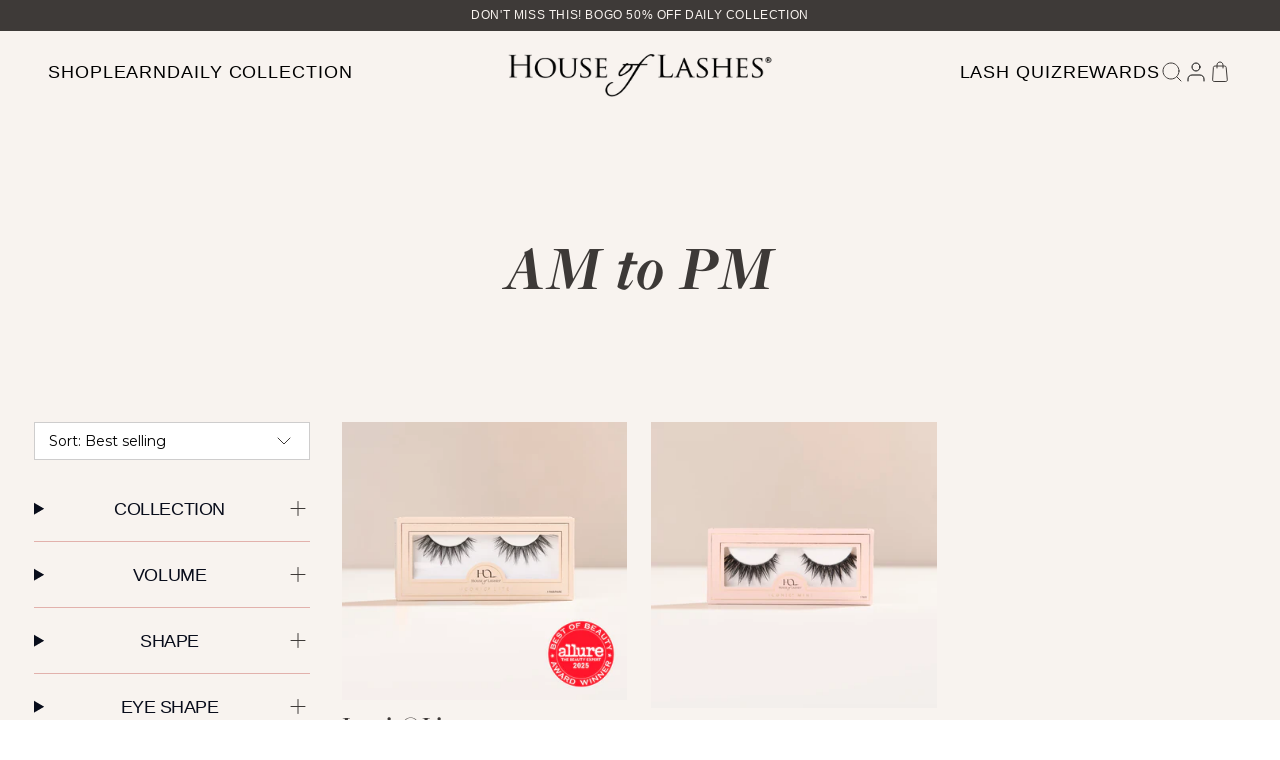

--- FILE ---
content_type: text/html; charset=utf-8
request_url: https://houseoflashes.com/collections/am-to-pm/full-volume
body_size: 54537
content:
<!doctype html>
<!--[if IE 9]> <html class="ie9 no-js supports-no-cookies" lang="en"> <![endif]-->
<!--[if (gt IE 9)|!(IE)]><!--> <html class="no-js supports-no-cookies" lang="en"> <!--<![endif]-->
<head>

    
    
    
    
    
      
      
    
  
  
  <script>
  window.consentmo_gcm_initial_state = "7";
  window.consentmo_gcm_state = "1";
  window.consentmo_gcm_security_storage = "strict";
  window.consentmo_gcm_ad_storage = "marketing";
  window.consentmo_gcm_analytics_storage = "analytics";
  window.consentmo_gcm_functionality_storage = "functionality";
  window.consentmo_gcm_personalization_storage = "functionality";
  window.consentmo_gcm_ads_data_redaction = "true";
  window.consentmo_gcm_url_passthrough = "true";
  window.consentmo_gcm_data_layer_name = "dataLayer";
  
  // Google Consent Mode V2 integration script from Consentmo GDPR
  window.isenseRules = {};
  window.isenseRules.gcm = {
      gcmVersion: 2,
      integrationVersion: 3,
      customChanges: false,
      consentUpdated: false,
      initialState: 7,
      isCustomizationEnabled: false,
      adsDataRedaction: true,
      urlPassthrough: false,
      dataLayer: 'dataLayer',
      categories: { ad_personalization: "marketing", ad_storage: "marketing", ad_user_data: "marketing", analytics_storage: "analytics", functionality_storage: "functionality", personalization_storage: "functionality", security_storage: "strict"},
      storage: { ad_personalization: "false", ad_storage: "false", ad_user_data: "false", analytics_storage: "false", functionality_storage: "false", personalization_storage: "false", security_storage: "false", wait_for_update: 2000 }
  };
  if(window.consentmo_gcm_state !== null && window.consentmo_gcm_state !== "" && window.consentmo_gcm_state !== "0") {
    window.isenseRules.gcm.isCustomizationEnabled = true;
    window.isenseRules.gcm.initialState = window.consentmo_gcm_initial_state === null || window.consentmo_gcm_initial_state.trim() === "" ? window.isenseRules.gcm.initialState : window.consentmo_gcm_initial_state;
    window.isenseRules.gcm.categories.ad_storage = window.consentmo_gcm_ad_storage === null || window.consentmo_gcm_ad_storage.trim() === "" ? window.isenseRules.gcm.categories.ad_storage : window.consentmo_gcm_ad_storage;
    window.isenseRules.gcm.categories.ad_user_data = window.consentmo_gcm_ad_storage === null || window.consentmo_gcm_ad_storage.trim() === "" ? window.isenseRules.gcm.categories.ad_user_data : window.consentmo_gcm_ad_storage;
    window.isenseRules.gcm.categories.ad_personalization = window.consentmo_gcm_ad_storage === null || window.consentmo_gcm_ad_storage.trim() === "" ? window.isenseRules.gcm.categories.ad_personalization : window.consentmo_gcm_ad_storage;
    window.isenseRules.gcm.categories.analytics_storage = window.consentmo_gcm_analytics_storage === null || window.consentmo_gcm_analytics_storage.trim() === "" ? window.isenseRules.gcm.categories.analytics_storage : window.consentmo_gcm_analytics_storage;
    window.isenseRules.gcm.categories.functionality_storage = window.consentmo_gcm_functionality_storage === null || window.consentmo_gcm_functionality_storage.trim() === "" ? window.isenseRules.gcm.categories.functionality_storage : window.consentmo_gcm_functionality_storage;
    window.isenseRules.gcm.categories.personalization_storage = window.consentmo_gcm_personalization_storage === null || window.consentmo_gcm_personalization_storage.trim() === "" ? window.isenseRules.gcm.categories.personalization_storage : window.consentmo_gcm_personalization_storage;
    window.isenseRules.gcm.categories.security_storage = window.consentmo_gcm_security_storage === null || window.consentmo_gcm_security_storage.trim() === "" ? window.isenseRules.gcm.categories.security_storage : window.consentmo_gcm_security_storage;
    window.isenseRules.gcm.urlPassthrough = window.consentmo_gcm_url_passthrough === null || window.consentmo_gcm_url_passthrough.trim() === "" ? window.isenseRules.gcm.urlPassthrough : window.consentmo_gcm_url_passthrough;
    window.isenseRules.gcm.adsDataRedaction = window.consentmo_gcm_ads_data_redaction === null || window.consentmo_gcm_ads_data_redaction.trim() === "" ? window.isenseRules.gcm.adsDataRedaction : window.consentmo_gcm_ads_data_redaction;
    window.isenseRules.gcm.dataLayer = window.consentmo_gcm_data_layer_name === null || window.consentmo_gcm_data_layer_name.trim() === "" ? window.isenseRules.gcm.dataLayer : window.consentmo_gcm_data_layer_name;
  }
  window.isenseRules.initializeGcm = function (rules) {
    if(window.isenseRules.gcm.isCustomizationEnabled) {
      rules.initialState = window.isenseRules.gcm.initialState;
      rules.urlPassthrough = window.isenseRules.gcm.urlPassthrough === true || window.isenseRules.gcm.urlPassthrough === 'true';
      rules.adsDataRedaction = window.isenseRules.gcm.adsDataRedaction === true || window.isenseRules.gcm.adsDataRedaction === 'true';
    }
    
    let initialState = parseInt(rules.initialState);
    let marketingBlocked = initialState === 0 || initialState === 2 || initialState === 5 || initialState === 7;
    let analyticsBlocked = initialState === 0 || initialState === 3 || initialState === 6 || initialState === 7;
    let functionalityBlocked = initialState === 4 || initialState === 5 || initialState === 6 || initialState === 7;

    let consentStatus = (document.cookie.match(/(^| )cookieconsent_status=([^;]+)/) || [])[2] || null;
    let gdprCache = localStorage.getItem('gdprCache') ? JSON.parse(localStorage.getItem('gdprCache')) : null;
    if (consentStatus && gdprCache && typeof gdprCache.updatedPreferences !== "undefined") {
      let updatedPreferences = gdprCache.updatedPreferences;
      marketingBlocked = parseInt(updatedPreferences.indexOf('marketing')) > -1;
      analyticsBlocked = parseInt(updatedPreferences.indexOf('analytics')) > -1;
      functionalityBlocked = parseInt(updatedPreferences.indexOf('functionality')) > -1;
    }

    Object.entries(rules.categories).forEach(category => {
      if(rules.storage.hasOwnProperty(category[0])) {
        switch(category[1]) {
          case 'strict':
            rules.storage[category[0]] = "granted";
            break;
          case 'marketing':
            rules.storage[category[0]] = marketingBlocked ? "denied" : "granted";
            break;
          case 'analytics':
            rules.storage[category[0]] = analyticsBlocked ? "denied" : "granted";
            break;
          case 'functionality':
            rules.storage[category[0]] = functionalityBlocked ? "denied" : "granted";
            break;
        }
      }
    });
    rules.consentUpdated = true;
    isenseRules.gcm = rules;
  }

  /*
   * Options:
   * - true: set default consent for all regions
   * - false: set default consent when the cookie bar active
   */
  const isSetDefaultConsent = false;

  window[window.isenseRules.gcm.dataLayer] = window[window.isenseRules.gcm.dataLayer] || [];
  function gtag() { window[window.isenseRules.gcm.dataLayer].push(arguments); }

  if (isSetDefaultConsent) {
    // Editable
    gtag("consent", "default", {
      ad_storage: "denied",
      ad_personalization: "denied",
      ad_user_data: "denied",
      analytics_storage: "denied",
      functionality_storage: "denied",
      personalization_storage: "denied",
      security_storage: "granted",
      wait_for_update: 2000
    });
    gtag("set", "ads_data_redaction", false);
    gtag("set", "url_passthrough", false);
  }

  function csmConsentGcm() {
    /*
    * initialState acceptable values:
    * 0 - Set both ad_storage and analytics_storage to denied
    * 1 - Set all categories to granted
    * 2 - Set only ad_storage to denied
    * 3 - Set only analytics_storage to denied
    * 4 - Set only functionality_storage to denied
    * 5 - Set both ad_storage and functionality_storage to denied
    * 6 - Set both analytics_storage and functionality_storage to denied
    * 7 - Set all categories to denied
    */
    window.isenseRules.initializeGcm({
      ...window.isenseRules.gcm,
      adsDataRedaction: true,
      urlPassthrough: false,
      initialState: 7
    });

    gtag("consent", (!isSetDefaultConsent ? "default" : "update"), isenseRules.gcm.storage);
    isenseRules.gcm.adsDataRedaction && gtag("set", "ads_data_redaction", isenseRules.gcm.adsDataRedaction);
    isenseRules.gcm.urlPassthrough && gtag("set", "url_passthrough", isenseRules.gcm.urlPassthrough);
  }

  let isInitConsentmoSignal = true;
  document.addEventListener("consentmoSignal", function(e) {
    if (isInitConsentmoSignal) {
      csmConsentGcm();
      isInitConsentmoSignal = false;
    }
  });
</script>
  <!-- snippets/meta-tags -->
<meta charset="utf-8">
<meta http-equiv="X-UA-Compatible" content="IE=edge">
<meta name="viewport" content="width=device-width,initial-scale=1">
<meta name="theme-color" content="">

<link rel="canonical" href="https://houseoflashes.com/collections/am-to-pm/full-volume">

  <link rel="shortcut icon" href="//houseoflashes.com/cdn/shop/files/HOLfavicon_black_0ebfefb7-8ec6-4bd1-90df-1c11dff83c20_32x32.png?v=1614284284" type="image/png">


  <title>
  AM to PM

 &ndash; Tagged &quot;full-volume&quot;


  &ndash; House of Lashes®

</title>

<!-- snippets/social-meta-tags -->
<meta property="og:site_name" content="House of Lashes®">
<meta property="og:url" content="https://houseoflashes.com/collections/am-to-pm/full-volume">
<meta property="og:title" content="AM to PM">
<meta property="og:type" content="website">
<meta property="og:description" content="Handcrafted lashes using 100% premium human hair and cruelty-free synthetic fibers.">


<meta name="twitter:site" content="@houseoflashes">
<meta name="twitter:card" content="summary_large_image">
<meta name="twitter:title" content="AM to PM">
<meta name="twitter:description" content="Handcrafted lashes using 100% premium human hair and cruelty-free synthetic fibers.">

  <!-- snippets/head-scripts -->
<link rel='preconnect dns-prefetch' href='https://api.config-security.com/' crossorigin />
<link rel='preconnect dns-prefetch' href='https://conf.config-security.com/' crossorigin />
<link rel='preconnect dns-prefetch' href='https://whale.camera/' crossorigin />
<script>
/* >> TriplePixel :: start*/
window.TriplePixelData={TripleName:"thehouseoflashes-2.myshopify.com",ver:"2.12",plat:"SHOPIFY",isHeadless:false},function(W,H,A,L,E,_,B,N){function O(U,T,P,H,R){void 0===R&&(R=!1),H=new XMLHttpRequest,P?(H.open("POST",U,!0),H.setRequestHeader("Content-Type","text/plain")):H.open("GET",U,!0),H.send(JSON.stringify(P||{})),H.onreadystatechange=function(){4===H.readyState&&200===H.status?(R=H.responseText,U.includes(".txt")?eval(R):P||(N[B]=R)):(299<H.status||H.status<200)&&T&&!R&&(R=!0,O(U,T-1,P))}}if(N=window,!N[H+"sn"]){N[H+"sn"]=1,L=function(){return Date.now().toString(36)+"_"+Math.random().toString(36)};try{A.setItem(H,1+(0|A.getItem(H)||0)),(E=JSON.parse(A.getItem(H+"U")||"[]")).push({u:location.href,r:document.referrer,t:Date.now(),id:L()}),A.setItem(H+"U",JSON.stringify(E))}catch(e){}var i,m,p;A.getItem('"!nC`')||(_=A,A=N,A[H]||(E=A[H]=function(t,e,a){return void 0===a&&(a=[]),"State"==t?E.s:(W=L(),(E._q=E._q||[]).push([W,t,e].concat(a)),W)},E.s="Installed",E._q=[],E.ch=W,B="configSecurityConfModel",N[B]=1,O("https://conf.config-security.com/model",5),i=L(),m=A[atob("c2NyZWVu")],_.setItem("di_pmt_wt",i),p={id:i,action:"profile",avatar:_.getItem("auth-security_rand_salt_"),time:m[atob("d2lkdGg=")]+":"+m[atob("aGVpZ2h0")],host:A.TriplePixelData.TripleName,plat:A.TriplePixelData.plat,url:window.location.href,ref:document.referrer,ver:A.TriplePixelData.ver},O("https://api.config-security.com/event",5,p),O("https://whale.camera/live/dot.txt",5)))}}("","TriplePixel",localStorage);
/* << TriplePixel :: end*/
</script>
<link rel='preconnect dns-prefetch' href='https://triplewhale-pixel.web.app/' crossorigin /> 


  
  
  
  
  
<!-- Google Tag Manager -->
<script>(function(w,d,s,l,i){w[l]=w[l]||[];w[l].push({'gtm.start':
  new Date().getTime(),event:'gtm.js'});var f=d.getElementsByTagName(s)[0],
  j=d.createElement(s),dl=l!='dataLayer'?'&l='+l:'';j.async=true;j.src=
  'https://www.googletagmanager.com/gtm.js?id='+i+dl;f.parentNode.insertBefore(j,f);
  })(window,document,'script','dataLayer','GTM-M4MLSZP');
</script>
  <!-- End Google Tag Manager -->
    <!-- Google tag (gtag.js) -->
<script async src="https://www.googletagmanager.com/gtag/js?id=G-7JHKGT3PBD"></script> 
<script> window.dataLayer = window.dataLayer || []; function gtag(){dataLayer.push(arguments);} gtag('js', new Date()); gtag('config', 'G-7JHKGT3PBD'); </script>

  <link rel="stylesheet" href="https://use.typekit.net/hgv0ucx.css">

  
  
  <!-- snippets/additional-styles -->
<link href="//houseoflashes.com/cdn/shop/t/493/assets/style-guide.css?v=90639583951708426991764028642" rel="stylesheet" type="text/css" media="all" />
<link href="//houseoflashes.com/cdn/shop/t/493/assets/swiper-bundle.min.css?v=183025204677181633641764028643" rel="stylesheet" type="text/css" media="all" />
<link href="//houseoflashes.com/cdn/shop/t/493/assets/theme.scss.css?v=142471776595926731751764028700" rel="stylesheet" type="text/css" media="all" />
<link href="//houseoflashes.com/cdn/shop/t/493/assets/home-page.scss.css?v=27651255812367599311764028700" rel="stylesheet" type="text/css" media="all" />
<link href="//houseoflashes.com/cdn/shop/t/493/assets/dev-1.css?v=93785452765298137011764028595" rel="stylesheet" type="text/css" media="all" />
<link href="//houseoflashes.com/cdn/shop/t/493/assets/dev-2.scss.css?v=67682555213904168381764028700" rel="stylesheet" type="text/css" media="all" />
<link href="//houseoflashes.com/cdn/shop/t/493/assets/dev-3.css?v=3143505224327659821764028597" rel="stylesheet" type="text/css" media="all" />  
<link href="//houseoflashes.com/cdn/shop/t/493/assets/dev-4.css?v=152361044275932277891764028598" rel="stylesheet" type="text/css" media="all" />
<link href="//houseoflashes.com/cdn/shop/t/493/assets/henry_wiliam.scss.css?v=80320465013696855491764028700" rel="stylesheet" type="text/css" media="all" />
<link href="//houseoflashes.com/cdn/shop/t/493/assets/review-power-styling.css?v=99083693915641844881764028640" rel="stylesheet" type="text/css" media="all" />
<link href="//houseoflashes.com/cdn/shop/t/493/assets/dev-6.scss.css?v=55142265452236357131764028700" rel="stylesheet" type="text/css" media="all" />
  <!-- snippets/global-styles -->

<link href="//houseoflashes.com/cdn/shop/t/493/assets/base.css?v=59528147237281919211764028587" rel="stylesheet" type="text/css" media="all" />
<link href="//houseoflashes.com/cdn/shop/t/493/assets/tailwind.css?v=80674566055046453051764028644" rel="stylesheet" type="text/css" media="all" />
<link href="//houseoflashes.com/cdn/shop/t/493/assets/custom.css?v=1338402882291594831764233407" rel="stylesheet" type="text/css" media="all" />





  <script>window.performance && window.performance.mark && window.performance.mark('shopify.content_for_header.start');</script><meta name="google-site-verification" content="2QQKMz6EjVsfdf7ytLvCzdIKGVLrHenOHsl18jH5Kyc">
<meta name="google-site-verification" content="LpiTMqjLCV-w6KcQLO8rj5tr-uinQSclmPqWUZqId7w">
<meta name="google-site-verification" content="qUN3Be9qbJk-MBGKSRSnh9Ay663N9KpMGL0JOL929ak">
<meta id="shopify-digital-wallet" name="shopify-digital-wallet" content="/1734842/digital_wallets/dialog">
<meta name="shopify-checkout-api-token" content="824f48763d34255083b6137763ef2c3c">
<meta id="in-context-paypal-metadata" data-shop-id="1734842" data-venmo-supported="true" data-environment="production" data-locale="en_US" data-paypal-v4="true" data-currency="USD">
<link rel="alternate" type="application/atom+xml" title="Feed" href="/collections/am-to-pm/full-volume.atom" />
<link rel="alternate" type="application/json+oembed" href="https://houseoflashes.com/collections/am-to-pm/full-volume.oembed">
<script async="async" src="/checkouts/internal/preloads.js?locale=en-US"></script>
<link rel="preconnect" href="https://shop.app" crossorigin="anonymous">
<script async="async" src="https://shop.app/checkouts/internal/preloads.js?locale=en-US&shop_id=1734842" crossorigin="anonymous"></script>
<script id="apple-pay-shop-capabilities" type="application/json">{"shopId":1734842,"countryCode":"US","currencyCode":"USD","merchantCapabilities":["supports3DS"],"merchantId":"gid:\/\/shopify\/Shop\/1734842","merchantName":"House of Lashes®","requiredBillingContactFields":["postalAddress","email","phone"],"requiredShippingContactFields":["postalAddress","email","phone"],"shippingType":"shipping","supportedNetworks":["visa","masterCard","amex","discover","elo","jcb"],"total":{"type":"pending","label":"House of Lashes®","amount":"1.00"},"shopifyPaymentsEnabled":true,"supportsSubscriptions":true}</script>
<script id="shopify-features" type="application/json">{"accessToken":"824f48763d34255083b6137763ef2c3c","betas":["rich-media-storefront-analytics"],"domain":"houseoflashes.com","predictiveSearch":true,"shopId":1734842,"locale":"en"}</script>
<script>var Shopify = Shopify || {};
Shopify.shop = "thehouseoflashes-2.myshopify.com";
Shopify.locale = "en";
Shopify.currency = {"active":"USD","rate":"1.0"};
Shopify.country = "US";
Shopify.theme = {"name":"MAIN THEME HOL JANUARY 2026 [EOY Landing Page]","id":149625733308,"schema_name":"Slate","schema_version":"0.11.0","theme_store_id":null,"role":"main"};
Shopify.theme.handle = "null";
Shopify.theme.style = {"id":null,"handle":null};
Shopify.cdnHost = "houseoflashes.com/cdn";
Shopify.routes = Shopify.routes || {};
Shopify.routes.root = "/";</script>
<script type="module">!function(o){(o.Shopify=o.Shopify||{}).modules=!0}(window);</script>
<script>!function(o){function n(){var o=[];function n(){o.push(Array.prototype.slice.apply(arguments))}return n.q=o,n}var t=o.Shopify=o.Shopify||{};t.loadFeatures=n(),t.autoloadFeatures=n()}(window);</script>
<script>
  window.ShopifyPay = window.ShopifyPay || {};
  window.ShopifyPay.apiHost = "shop.app\/pay";
  window.ShopifyPay.redirectState = null;
</script>
<script id="shop-js-analytics" type="application/json">{"pageType":"collection"}</script>
<script defer="defer" async type="module" src="//houseoflashes.com/cdn/shopifycloud/shop-js/modules/v2/client.init-shop-cart-sync_BT-GjEfc.en.esm.js"></script>
<script defer="defer" async type="module" src="//houseoflashes.com/cdn/shopifycloud/shop-js/modules/v2/chunk.common_D58fp_Oc.esm.js"></script>
<script defer="defer" async type="module" src="//houseoflashes.com/cdn/shopifycloud/shop-js/modules/v2/chunk.modal_xMitdFEc.esm.js"></script>
<script type="module">
  await import("//houseoflashes.com/cdn/shopifycloud/shop-js/modules/v2/client.init-shop-cart-sync_BT-GjEfc.en.esm.js");
await import("//houseoflashes.com/cdn/shopifycloud/shop-js/modules/v2/chunk.common_D58fp_Oc.esm.js");
await import("//houseoflashes.com/cdn/shopifycloud/shop-js/modules/v2/chunk.modal_xMitdFEc.esm.js");

  window.Shopify.SignInWithShop?.initShopCartSync?.({"fedCMEnabled":true,"windoidEnabled":true});

</script>
<script>
  window.Shopify = window.Shopify || {};
  if (!window.Shopify.featureAssets) window.Shopify.featureAssets = {};
  window.Shopify.featureAssets['shop-js'] = {"shop-cart-sync":["modules/v2/client.shop-cart-sync_DZOKe7Ll.en.esm.js","modules/v2/chunk.common_D58fp_Oc.esm.js","modules/v2/chunk.modal_xMitdFEc.esm.js"],"init-fed-cm":["modules/v2/client.init-fed-cm_B6oLuCjv.en.esm.js","modules/v2/chunk.common_D58fp_Oc.esm.js","modules/v2/chunk.modal_xMitdFEc.esm.js"],"shop-cash-offers":["modules/v2/client.shop-cash-offers_D2sdYoxE.en.esm.js","modules/v2/chunk.common_D58fp_Oc.esm.js","modules/v2/chunk.modal_xMitdFEc.esm.js"],"shop-login-button":["modules/v2/client.shop-login-button_QeVjl5Y3.en.esm.js","modules/v2/chunk.common_D58fp_Oc.esm.js","modules/v2/chunk.modal_xMitdFEc.esm.js"],"pay-button":["modules/v2/client.pay-button_DXTOsIq6.en.esm.js","modules/v2/chunk.common_D58fp_Oc.esm.js","modules/v2/chunk.modal_xMitdFEc.esm.js"],"shop-button":["modules/v2/client.shop-button_DQZHx9pm.en.esm.js","modules/v2/chunk.common_D58fp_Oc.esm.js","modules/v2/chunk.modal_xMitdFEc.esm.js"],"avatar":["modules/v2/client.avatar_BTnouDA3.en.esm.js"],"init-windoid":["modules/v2/client.init-windoid_CR1B-cfM.en.esm.js","modules/v2/chunk.common_D58fp_Oc.esm.js","modules/v2/chunk.modal_xMitdFEc.esm.js"],"init-shop-for-new-customer-accounts":["modules/v2/client.init-shop-for-new-customer-accounts_C_vY_xzh.en.esm.js","modules/v2/client.shop-login-button_QeVjl5Y3.en.esm.js","modules/v2/chunk.common_D58fp_Oc.esm.js","modules/v2/chunk.modal_xMitdFEc.esm.js"],"init-shop-email-lookup-coordinator":["modules/v2/client.init-shop-email-lookup-coordinator_BI7n9ZSv.en.esm.js","modules/v2/chunk.common_D58fp_Oc.esm.js","modules/v2/chunk.modal_xMitdFEc.esm.js"],"init-shop-cart-sync":["modules/v2/client.init-shop-cart-sync_BT-GjEfc.en.esm.js","modules/v2/chunk.common_D58fp_Oc.esm.js","modules/v2/chunk.modal_xMitdFEc.esm.js"],"shop-toast-manager":["modules/v2/client.shop-toast-manager_DiYdP3xc.en.esm.js","modules/v2/chunk.common_D58fp_Oc.esm.js","modules/v2/chunk.modal_xMitdFEc.esm.js"],"init-customer-accounts":["modules/v2/client.init-customer-accounts_D9ZNqS-Q.en.esm.js","modules/v2/client.shop-login-button_QeVjl5Y3.en.esm.js","modules/v2/chunk.common_D58fp_Oc.esm.js","modules/v2/chunk.modal_xMitdFEc.esm.js"],"init-customer-accounts-sign-up":["modules/v2/client.init-customer-accounts-sign-up_iGw4briv.en.esm.js","modules/v2/client.shop-login-button_QeVjl5Y3.en.esm.js","modules/v2/chunk.common_D58fp_Oc.esm.js","modules/v2/chunk.modal_xMitdFEc.esm.js"],"shop-follow-button":["modules/v2/client.shop-follow-button_CqMgW2wH.en.esm.js","modules/v2/chunk.common_D58fp_Oc.esm.js","modules/v2/chunk.modal_xMitdFEc.esm.js"],"checkout-modal":["modules/v2/client.checkout-modal_xHeaAweL.en.esm.js","modules/v2/chunk.common_D58fp_Oc.esm.js","modules/v2/chunk.modal_xMitdFEc.esm.js"],"shop-login":["modules/v2/client.shop-login_D91U-Q7h.en.esm.js","modules/v2/chunk.common_D58fp_Oc.esm.js","modules/v2/chunk.modal_xMitdFEc.esm.js"],"lead-capture":["modules/v2/client.lead-capture_BJmE1dJe.en.esm.js","modules/v2/chunk.common_D58fp_Oc.esm.js","modules/v2/chunk.modal_xMitdFEc.esm.js"],"payment-terms":["modules/v2/client.payment-terms_Ci9AEqFq.en.esm.js","modules/v2/chunk.common_D58fp_Oc.esm.js","modules/v2/chunk.modal_xMitdFEc.esm.js"]};
</script>
<script>(function() {
  var isLoaded = false;
  function asyncLoad() {
    if (isLoaded) return;
    isLoaded = true;
    var urls = ["https:\/\/assets.smartwishlist.webmarked.net\/static\/v6\/smartwishlist.js?shop=thehouseoflashes-2.myshopify.com","https:\/\/static.rechargecdn.com\/assets\/js\/widget.min.js?shop=thehouseoflashes-2.myshopify.com","https:\/\/pc-quiz.s3.us-east-2.amazonaws.com\/current\/quiz-loader.min.js?shop=thehouseoflashes-2.myshopify.com","https:\/\/widget.ecocart.tools\/ecocart.js?shop_name=thehouseoflashes-2.myshopify.com\u0026shop=thehouseoflashes-2.myshopify.com","https:\/\/static.shareasale.com\/json\/shopify\/deduplication.js?shop=thehouseoflashes-2.myshopify.com","https:\/\/static.shareasale.com\/json\/shopify\/shareasale-tracking.js?sasmid=141057\u0026ssmtid=19038\u0026shop=thehouseoflashes-2.myshopify.com","https:\/\/config.gorgias.chat\/bundle-loader\/01GYCBXP2GKBHEA4JHBB5YNG2K?source=shopify1click\u0026shop=thehouseoflashes-2.myshopify.com","https:\/\/app.electricsms.com\/cart-widget\/widget.min.js?shop=thehouseoflashes-2.myshopify.com","https:\/\/cdn-loyalty.yotpo.com\/loader\/yBu4qbnvGmDd06PKteZFyA.js?shop=thehouseoflashes-2.myshopify.com","https:\/\/cdn.rebuyengine.com\/onsite\/js\/rebuy.js?shop=thehouseoflashes-2.myshopify.com","https:\/\/cdn.rebuyengine.com\/onsite\/js\/rebuy.js?shop=thehouseoflashes-2.myshopify.com","https:\/\/superfiliate-cdn.com\/storefront.js?shop=thehouseoflashes-2.myshopify.com","https:\/\/cdn.rebuyengine.com\/onsite\/js\/rebuy.js?shop=thehouseoflashes-2.myshopify.com","https:\/\/cdn.9gtb.com\/loader.js?g_cvt_id=39a3557d-1818-4fec-b7fd-f725d30be1fc\u0026shop=thehouseoflashes-2.myshopify.com"];
    for (var i = 0; i < urls.length; i++) {
      var s = document.createElement('script');
      s.type = 'text/javascript';
      s.async = true;
      s.src = urls[i];
      var x = document.getElementsByTagName('script')[0];
      x.parentNode.insertBefore(s, x);
    }
  };
  if(window.attachEvent) {
    window.attachEvent('onload', asyncLoad);
  } else {
    window.addEventListener('load', asyncLoad, false);
  }
})();</script>
<script id="__st">var __st={"a":1734842,"offset":-28800,"reqid":"1634cabf-0472-44e9-b674-edd8140647b0-1769269288","pageurl":"houseoflashes.com\/collections\/am-to-pm\/full-volume","u":"2c885f576c74","p":"collection","rtyp":"collection","rid":273585668284};</script>
<script>window.ShopifyPaypalV4VisibilityTracking = true;</script>
<script id="captcha-bootstrap">!function(){'use strict';const t='contact',e='account',n='new_comment',o=[[t,t],['blogs',n],['comments',n],[t,'customer']],c=[[e,'customer_login'],[e,'guest_login'],[e,'recover_customer_password'],[e,'create_customer']],r=t=>t.map((([t,e])=>`form[action*='/${t}']:not([data-nocaptcha='true']) input[name='form_type'][value='${e}']`)).join(','),a=t=>()=>t?[...document.querySelectorAll(t)].map((t=>t.form)):[];function s(){const t=[...o],e=r(t);return a(e)}const i='password',u='form_key',d=['recaptcha-v3-token','g-recaptcha-response','h-captcha-response',i],f=()=>{try{return window.sessionStorage}catch{return}},m='__shopify_v',_=t=>t.elements[u];function p(t,e,n=!1){try{const o=window.sessionStorage,c=JSON.parse(o.getItem(e)),{data:r}=function(t){const{data:e,action:n}=t;return t[m]||n?{data:e,action:n}:{data:t,action:n}}(c);for(const[e,n]of Object.entries(r))t.elements[e]&&(t.elements[e].value=n);n&&o.removeItem(e)}catch(o){console.error('form repopulation failed',{error:o})}}const l='form_type',E='cptcha';function T(t){t.dataset[E]=!0}const w=window,h=w.document,L='Shopify',v='ce_forms',y='captcha';let A=!1;((t,e)=>{const n=(g='f06e6c50-85a8-45c8-87d0-21a2b65856fe',I='https://cdn.shopify.com/shopifycloud/storefront-forms-hcaptcha/ce_storefront_forms_captcha_hcaptcha.v1.5.2.iife.js',D={infoText:'Protected by hCaptcha',privacyText:'Privacy',termsText:'Terms'},(t,e,n)=>{const o=w[L][v],c=o.bindForm;if(c)return c(t,g,e,D).then(n);var r;o.q.push([[t,g,e,D],n]),r=I,A||(h.body.append(Object.assign(h.createElement('script'),{id:'captcha-provider',async:!0,src:r})),A=!0)});var g,I,D;w[L]=w[L]||{},w[L][v]=w[L][v]||{},w[L][v].q=[],w[L][y]=w[L][y]||{},w[L][y].protect=function(t,e){n(t,void 0,e),T(t)},Object.freeze(w[L][y]),function(t,e,n,w,h,L){const[v,y,A,g]=function(t,e,n){const i=e?o:[],u=t?c:[],d=[...i,...u],f=r(d),m=r(i),_=r(d.filter((([t,e])=>n.includes(e))));return[a(f),a(m),a(_),s()]}(w,h,L),I=t=>{const e=t.target;return e instanceof HTMLFormElement?e:e&&e.form},D=t=>v().includes(t);t.addEventListener('submit',(t=>{const e=I(t);if(!e)return;const n=D(e)&&!e.dataset.hcaptchaBound&&!e.dataset.recaptchaBound,o=_(e),c=g().includes(e)&&(!o||!o.value);(n||c)&&t.preventDefault(),c&&!n&&(function(t){try{if(!f())return;!function(t){const e=f();if(!e)return;const n=_(t);if(!n)return;const o=n.value;o&&e.removeItem(o)}(t);const e=Array.from(Array(32),(()=>Math.random().toString(36)[2])).join('');!function(t,e){_(t)||t.append(Object.assign(document.createElement('input'),{type:'hidden',name:u})),t.elements[u].value=e}(t,e),function(t,e){const n=f();if(!n)return;const o=[...t.querySelectorAll(`input[type='${i}']`)].map((({name:t})=>t)),c=[...d,...o],r={};for(const[a,s]of new FormData(t).entries())c.includes(a)||(r[a]=s);n.setItem(e,JSON.stringify({[m]:1,action:t.action,data:r}))}(t,e)}catch(e){console.error('failed to persist form',e)}}(e),e.submit())}));const S=(t,e)=>{t&&!t.dataset[E]&&(n(t,e.some((e=>e===t))),T(t))};for(const o of['focusin','change'])t.addEventListener(o,(t=>{const e=I(t);D(e)&&S(e,y())}));const B=e.get('form_key'),M=e.get(l),P=B&&M;t.addEventListener('DOMContentLoaded',(()=>{const t=y();if(P)for(const e of t)e.elements[l].value===M&&p(e,B);[...new Set([...A(),...v().filter((t=>'true'===t.dataset.shopifyCaptcha))])].forEach((e=>S(e,t)))}))}(h,new URLSearchParams(w.location.search),n,t,e,['guest_login'])})(!0,!0)}();</script>
<script integrity="sha256-4kQ18oKyAcykRKYeNunJcIwy7WH5gtpwJnB7kiuLZ1E=" data-source-attribution="shopify.loadfeatures" defer="defer" src="//houseoflashes.com/cdn/shopifycloud/storefront/assets/storefront/load_feature-a0a9edcb.js" crossorigin="anonymous"></script>
<script crossorigin="anonymous" defer="defer" src="//houseoflashes.com/cdn/shopifycloud/storefront/assets/shopify_pay/storefront-65b4c6d7.js?v=20250812"></script>
<script data-source-attribution="shopify.dynamic_checkout.dynamic.init">var Shopify=Shopify||{};Shopify.PaymentButton=Shopify.PaymentButton||{isStorefrontPortableWallets:!0,init:function(){window.Shopify.PaymentButton.init=function(){};var t=document.createElement("script");t.src="https://houseoflashes.com/cdn/shopifycloud/portable-wallets/latest/portable-wallets.en.js",t.type="module",document.head.appendChild(t)}};
</script>
<script data-source-attribution="shopify.dynamic_checkout.buyer_consent">
  function portableWalletsHideBuyerConsent(e){var t=document.getElementById("shopify-buyer-consent"),n=document.getElementById("shopify-subscription-policy-button");t&&n&&(t.classList.add("hidden"),t.setAttribute("aria-hidden","true"),n.removeEventListener("click",e))}function portableWalletsShowBuyerConsent(e){var t=document.getElementById("shopify-buyer-consent"),n=document.getElementById("shopify-subscription-policy-button");t&&n&&(t.classList.remove("hidden"),t.removeAttribute("aria-hidden"),n.addEventListener("click",e))}window.Shopify?.PaymentButton&&(window.Shopify.PaymentButton.hideBuyerConsent=portableWalletsHideBuyerConsent,window.Shopify.PaymentButton.showBuyerConsent=portableWalletsShowBuyerConsent);
</script>
<script data-source-attribution="shopify.dynamic_checkout.cart.bootstrap">document.addEventListener("DOMContentLoaded",(function(){function t(){return document.querySelector("shopify-accelerated-checkout-cart, shopify-accelerated-checkout")}if(t())Shopify.PaymentButton.init();else{new MutationObserver((function(e,n){t()&&(Shopify.PaymentButton.init(),n.disconnect())})).observe(document.body,{childList:!0,subtree:!0})}}));
</script>
<link id="shopify-accelerated-checkout-styles" rel="stylesheet" media="screen" href="https://houseoflashes.com/cdn/shopifycloud/portable-wallets/latest/accelerated-checkout-backwards-compat.css" crossorigin="anonymous">
<style id="shopify-accelerated-checkout-cart">
        #shopify-buyer-consent {
  margin-top: 1em;
  display: inline-block;
  width: 100%;
}

#shopify-buyer-consent.hidden {
  display: none;
}

#shopify-subscription-policy-button {
  background: none;
  border: none;
  padding: 0;
  text-decoration: underline;
  font-size: inherit;
  cursor: pointer;
}

#shopify-subscription-policy-button::before {
  box-shadow: none;
}

      </style>

<script>window.performance && window.performance.mark && window.performance.mark('shopify.content_for_header.end');</script>
  
  
  <script>
    document.documentElement.className = document.documentElement.className.replace('no-js', 'js');
    window.theme = {
      strings: {
        addToCart: "Add to Bag",
        soldOut: "Sold Out",
        unavailable: "Unavailable"
      },
      moneyFormat: "\u003cspan class=money\u003e${{amount}}\u003c\/span\u003e"
    };
  </script>

  <script src="//houseoflashes.com/cdn/shop/t/493/assets/vendor.js?v=182596616713432733201764028647" defer></script>

  
  
  <!--[if (gt IE 9)|!(IE)]><!--><script  src="//houseoflashes.com/cdn/shop/t/493/assets/theme.js?v=79859170285550089961764028700" defer></script><!--<![endif]-->
  <!--[if lt IE 9]><script src="//houseoflashes.com/cdn/shop/t/493/assets/theme.js?v=79859170285550089961764028700"></script><![endif]-->
    
  <script defer src="//houseoflashes.com/cdn/shop/t/493/assets/dev-2.js?v=107010229904668970021764028596"></script>
  <script defer src="//houseoflashes.com/cdn/shop/t/493/assets/swiper-bundle.min.js?v=12061142782306450921764028644"></script>
  <script defer src="//houseoflashes.com/cdn/shop/t/493/assets/dev-1.js?v=45260091156916954891764028596"></script>
  <script defer src="//houseoflashes.com/cdn/shop/t/493/assets/home-page.js?v=103577104412548225831764028700"></script>
  <script defer src="//houseoflashes.com/cdn/shop/t/493/assets/video-block.js?v=82558904435606241781764028647"></script>
  <script defer src="//houseoflashes.com/cdn/shop/t/493/assets/modal.js?v=129806634547658880081764028623"></script>
  <script defer src="//houseoflashes.com/cdn/shop/t/493/assets/custom.js?v=98873194695617005631764028595"></script>
  <script defer src="https://unpkg.com/aos@2.3.1/dist/aos.js"></script>
  <script defer src="https://player.vimeo.com/api/player.js"></script>

  <link href="https://unpkg.com/aos@2.3.1/dist/aos.css" rel="stylesheet">
  

  <div id="shopify-section-filter-menu-settings" class="shopify-section"><!-- sections/filter-menu-settings --><style type="text/css">
/*  Filter Menu Color and Image Section CSS */</style>
<link href="//houseoflashes.com/cdn/shop/t/493/assets/filter-menu.scss.css?v=145742647160009897961764028700" rel="stylesheet" type="text/css" media="all" />
<script src="//houseoflashes.com/cdn/shop/t/493/assets/filter-menu.js?v=55511523321694034621764028700" type="text/javascript"></script>


</div>
  <!-- snippets/google-ads -->
<meta name="google-site-verification" content="2QQKMz6EjVsfdf7ytLvCzdIKGVLrHenOHsl18jH5Kyc" />
  
  
  
  
  <script async src="https://www.googletagmanager.com/gtag/js?id=AW-796982271"></script>
  <script type="text/javascript">
    window.dataLayer = window.dataLayer || [];
    function gtag(){dataLayer.push(arguments);}
    gtag('js', new Date());
    gtag('config', 'AW-796982271');
  </script>

  
    
    <script type="text/javascript">
      gtag('event', 'view_item_list', {
           'send_to': 'AW-796982271',
           
           
           });
    </script>
    
    <script src="//houseoflashes.com/cdn/shop/t/493/assets/a11y-helpers.js?v=48872780734442952361764028579" defer="defer"></script>
<script id="lk-store-locator-script" type="module" crossorigin src="https://cdn.luckylabs.io/prd/store-locator/org/index.js"></script>

  


  


  


  


  <!-- INJECTED CODE BY LUCKY -->
  <link rel="preconnect" href="https://pif.luckylabs.io">
  <script>
    // Define Lucky's variables
    (function(){
      
      
      
      
      

      

      window.Lucky = {
        appURL: 'https://pif.luckylabs.io'
      }

      window.Lucky.isLuckyProdPage = function() {
        const PREFIX_LUCKY_PRODUCT_TITLE = '[Fulfilled by Lucky]';
        const lcPrefixLuckyPrdTitle = PREFIX_LUCKY_PRODUCT_TITLE.toLowerCase();
        const lcCurrentProdTitle =
          window.CURRENT_PRODUCT_TITLE &&
          window.CURRENT_PRODUCT_TITLE.toLowerCase();
        return lcCurrentProdTitle.indexOf(lcPrefixLuckyPrdTitle) > -1;
      }

      window.Lucky.isSingleProdPage = !!window.LUCKY_FIRST_VARIANT_ID && !!window.CURRENT_PRODUCT_ID;

    })()
  </script>

  <script>
    // Redirect to original product
    if (window.Lucky.isSingleProdPage && window.Lucky.isLuckyProdPage()) {
      if (window.PROD_METAFIELDS && window.PROD_METAFIELDS.handle) {
        window.location.href= window.location.origin + '/products/' + window.PROD_METAFIELDS.handle;
      }
    }
  </script>

  <script crossorigin src="https://cdn.luckylabs.io/prd/lucky-local/org/integration-scripts/index.js"></script>
  <script type="module" crossorigin src="https://cdn.luckylabs.io/prd/lucky-local/org/built-sources/index.js"></script>
  <script id="lk-store-locator-script" type="module" crossorigin src="https://cdn.luckylabs.io/prd/store-locator/org/index.js"></script>

  <!-- INJECTED CODE BY LUCKY -->
<!-- BEGIN app block: shopify://apps/consentmo-gdpr/blocks/gdpr_cookie_consent/4fbe573f-a377-4fea-9801-3ee0858cae41 -->


<!-- END app block --><!-- BEGIN app block: shopify://apps/tolstoy-shoppable-video-quiz/blocks/widget-block/06fa8282-42ff-403e-b67c-1936776aed11 -->




                























<script
  type="module"
  async
  src="https://widget.gotolstoy.com/we/widget.js"
  data-shop=thehouseoflashes-2.myshopify.com
  data-app-key=9383271e-c90e-4f5a-a682-ea9a1c722485
  data-should-use-cache=true
  data-cache-version=19becfc5368
  data-product-gallery-projects="[]"
  data-collection-gallery-projects="[]"
  data-product-id=""
  data-template-name="collection.os-collection"
  data-ot-ignore
>
</script>
<script
  type="text/javascript"
  nomodule
  async
  src="https://widget.gotolstoy.com/widget/widget.js"
  data-shop=thehouseoflashes-2.myshopify.com
  data-app-key=9383271e-c90e-4f5a-a682-ea9a1c722485
  data-should-use-cache=true
  data-cache-version=19becfc5368
  data-product-gallery-projects="[]"
  data-collection-gallery-projects="[]"
  data-product-id=""
  data-collection-id=273585668284
  data-template-name="collection.os-collection"
  data-ot-ignore
></script>
<script
  type="module"
  async
  src="https://play.gotolstoy.com/widget-v2/widget.js"
  id="tolstoy-widget-script"
  data-shop=thehouseoflashes-2.myshopify.com
  data-app-key=9383271e-c90e-4f5a-a682-ea9a1c722485
  data-should-use-cache=true
  data-cache-version=19becfc5368
  data-product-gallery-projects="[]"
  data-collection-gallery-projects="[]"
  data-product-id=""
  data-collection-id=273585668284
  data-shop-assistant-enabled="false"
  data-search-bar-widget-enabled="false"
  data-template-name="collection.os-collection"
  data-customer-id=""
  data-ot-ignore
></script>
<script>
  window.tolstoyCurrencySymbol = '$';
  window.tolstoyMoneyFormat = '<span class=money>${{amount}}</span>';
</script>
<script>
  window.tolstoyDebug = {
    enable: () => {
      fetch('/cart/update.js', {
        method: 'POST',
        headers: { 'Content-Type': 'application/json' },
        body: JSON.stringify({ attributes: { TolstoyDebugEnabled: 'true' } })
      })
      .then(response => response.json())
      .then(() => window.location.reload());
    },
    disable: () => {
      fetch('/cart/update.js', {
        method: 'POST',
        headers: { 'Content-Type': 'application/json' },
        body: JSON.stringify({ attributes: { TolstoyDebugEnabled: null } })
      })
      .then(response => response.json())
      .then(() => window.location.reload())
    },
    status: async () => {
      const response = await fetch('/cart.js');
      const json = await response.json();
      console.log(json.attributes);
    }
  }
</script>

<!-- END app block --><!-- BEGIN app block: shopify://apps/dropinblog/blocks/head/d07cf0d3-9e5c-4b7f-829c-19d888accd75 -->












<!-- END app block --><!-- BEGIN app block: shopify://apps/klaviyo-email-marketing-sms/blocks/klaviyo-onsite-embed/2632fe16-c075-4321-a88b-50b567f42507 -->












  <script async src="https://static.klaviyo.com/onsite/js/KKAnC2/klaviyo.js?company_id=KKAnC2"></script>
  <script>!function(){if(!window.klaviyo){window._klOnsite=window._klOnsite||[];try{window.klaviyo=new Proxy({},{get:function(n,i){return"push"===i?function(){var n;(n=window._klOnsite).push.apply(n,arguments)}:function(){for(var n=arguments.length,o=new Array(n),w=0;w<n;w++)o[w]=arguments[w];var t="function"==typeof o[o.length-1]?o.pop():void 0,e=new Promise((function(n){window._klOnsite.push([i].concat(o,[function(i){t&&t(i),n(i)}]))}));return e}}})}catch(n){window.klaviyo=window.klaviyo||[],window.klaviyo.push=function(){var n;(n=window._klOnsite).push.apply(n,arguments)}}}}();</script>

  




  <script>
    window.klaviyoReviewsProductDesignMode = false
  </script>







<!-- END app block --><!-- BEGIN app block: shopify://apps/okendo/blocks/theme-settings/bb689e69-ea70-4661-8fb7-ad24a2e23c29 --><!-- BEGIN app snippet: header-metafields -->










    <style data-oke-reviews-version="0.83.9" type="text/css" data-href="https://d3hw6dc1ow8pp2.cloudfront.net/reviews-widget-plus/css/okendo-reviews-styles.9d163ae1.css"></style><style data-oke-reviews-version="0.83.9" type="text/css" data-href="https://d3hw6dc1ow8pp2.cloudfront.net/reviews-widget-plus/css/modules/okendo-star-rating.4cb378a8.css"></style><style data-oke-reviews-version="0.83.9" type="text/css" data-href="https://d3hw6dc1ow8pp2.cloudfront.net/reviews-widget-plus/css/modules/okendo-reviews-keywords.0942444f.css"></style><style data-oke-reviews-version="0.83.9" type="text/css" data-href="https://d3hw6dc1ow8pp2.cloudfront.net/reviews-widget-plus/css/modules/okendo-reviews-summary.a0c9d7d6.css"></style><style type="text/css">.okeReviews[data-oke-container],div.okeReviews{font-size:14px;font-size:var(--oke-text-regular);font-weight:400;font-family:var(--oke-text-fontFamily);line-height:1.6}.okeReviews[data-oke-container] *,.okeReviews[data-oke-container] :after,.okeReviews[data-oke-container] :before,div.okeReviews *,div.okeReviews :after,div.okeReviews :before{box-sizing:border-box}.okeReviews[data-oke-container] h1,.okeReviews[data-oke-container] h2,.okeReviews[data-oke-container] h3,.okeReviews[data-oke-container] h4,.okeReviews[data-oke-container] h5,.okeReviews[data-oke-container] h6,div.okeReviews h1,div.okeReviews h2,div.okeReviews h3,div.okeReviews h4,div.okeReviews h5,div.okeReviews h6{font-size:1em;font-weight:400;line-height:1.4;margin:0}.okeReviews[data-oke-container] ul,div.okeReviews ul{padding:0;margin:0}.okeReviews[data-oke-container] li,div.okeReviews li{list-style-type:none;padding:0}.okeReviews[data-oke-container] p,div.okeReviews p{line-height:1.8;margin:0 0 4px}.okeReviews[data-oke-container] p:last-child,div.okeReviews p:last-child{margin-bottom:0}.okeReviews[data-oke-container] a,div.okeReviews a{text-decoration:none;color:inherit}.okeReviews[data-oke-container] button,div.okeReviews button{border-radius:0;border:0;box-shadow:none;margin:0;width:auto;min-width:auto;padding:0;background-color:transparent;min-height:auto}.okeReviews[data-oke-container] button,.okeReviews[data-oke-container] input,.okeReviews[data-oke-container] select,.okeReviews[data-oke-container] textarea,div.okeReviews button,div.okeReviews input,div.okeReviews select,div.okeReviews textarea{font-family:inherit;font-size:1em}.okeReviews[data-oke-container] label,.okeReviews[data-oke-container] select,div.okeReviews label,div.okeReviews select{display:inline}.okeReviews[data-oke-container] select,div.okeReviews select{width:auto}.okeReviews[data-oke-container] article,.okeReviews[data-oke-container] aside,div.okeReviews article,div.okeReviews aside{margin:0}.okeReviews[data-oke-container] table,div.okeReviews table{background:transparent;border:0;border-collapse:collapse;border-spacing:0;font-family:inherit;font-size:1em;table-layout:auto}.okeReviews[data-oke-container] table td,.okeReviews[data-oke-container] table th,.okeReviews[data-oke-container] table tr,div.okeReviews table td,div.okeReviews table th,div.okeReviews table tr{border:0;font-family:inherit;font-size:1em}.okeReviews[data-oke-container] table td,.okeReviews[data-oke-container] table th,div.okeReviews table td,div.okeReviews table th{background:transparent;font-weight:400;letter-spacing:normal;padding:0;text-align:left;text-transform:none;vertical-align:middle}.okeReviews[data-oke-container] table tr:hover td,.okeReviews[data-oke-container] table tr:hover th,div.okeReviews table tr:hover td,div.okeReviews table tr:hover th{background:transparent}.okeReviews[data-oke-container] fieldset,div.okeReviews fieldset{border:0;padding:0;margin:0;min-width:0}.okeReviews[data-oke-container] img,.okeReviews[data-oke-container] svg,div.okeReviews img,div.okeReviews svg{max-width:none}.okeReviews[data-oke-container] div:empty,div.okeReviews div:empty{display:block}.okeReviews[data-oke-container] .oke-icon:before,div.okeReviews .oke-icon:before{font-family:oke-widget-icons!important;font-style:normal;font-weight:400;font-variant:normal;text-transform:none;line-height:1;-webkit-font-smoothing:antialiased;-moz-osx-font-smoothing:grayscale;color:inherit}.okeReviews[data-oke-container] .oke-icon--select-arrow:before,div.okeReviews .oke-icon--select-arrow:before{content:""}.okeReviews[data-oke-container] .oke-icon--loading:before,div.okeReviews .oke-icon--loading:before{content:""}.okeReviews[data-oke-container] .oke-icon--pencil:before,div.okeReviews .oke-icon--pencil:before{content:""}.okeReviews[data-oke-container] .oke-icon--filter:before,div.okeReviews .oke-icon--filter:before{content:""}.okeReviews[data-oke-container] .oke-icon--play:before,div.okeReviews .oke-icon--play:before{content:""}.okeReviews[data-oke-container] .oke-icon--tick-circle:before,div.okeReviews .oke-icon--tick-circle:before{content:""}.okeReviews[data-oke-container] .oke-icon--chevron-left:before,div.okeReviews .oke-icon--chevron-left:before{content:""}.okeReviews[data-oke-container] .oke-icon--chevron-right:before,div.okeReviews .oke-icon--chevron-right:before{content:""}.okeReviews[data-oke-container] .oke-icon--thumbs-down:before,div.okeReviews .oke-icon--thumbs-down:before{content:""}.okeReviews[data-oke-container] .oke-icon--thumbs-up:before,div.okeReviews .oke-icon--thumbs-up:before{content:""}.okeReviews[data-oke-container] .oke-icon--close:before,div.okeReviews .oke-icon--close:before{content:""}.okeReviews[data-oke-container] .oke-icon--chevron-up:before,div.okeReviews .oke-icon--chevron-up:before{content:""}.okeReviews[data-oke-container] .oke-icon--chevron-down:before,div.okeReviews .oke-icon--chevron-down:before{content:""}.okeReviews[data-oke-container] .oke-icon--star:before,div.okeReviews .oke-icon--star:before{content:""}.okeReviews[data-oke-container] .oke-icon--magnifying-glass:before,div.okeReviews .oke-icon--magnifying-glass:before{content:""}@font-face{font-family:oke-widget-icons;src:url(https://d3hw6dc1ow8pp2.cloudfront.net/reviews-widget-plus/fonts/oke-widget-icons.ttf) format("truetype"),url(https://d3hw6dc1ow8pp2.cloudfront.net/reviews-widget-plus/fonts/oke-widget-icons.woff) format("woff"),url(https://d3hw6dc1ow8pp2.cloudfront.net/reviews-widget-plus/img/oke-widget-icons.bc0d6b0a.svg) format("svg");font-weight:400;font-style:normal;font-display:block}.okeReviews[data-oke-container] .oke-button,div.okeReviews .oke-button{display:inline-block;border-style:solid;border-color:var(--oke-button-borderColor);border-width:var(--oke-button-borderWidth);background-color:var(--oke-button-backgroundColor);line-height:1;padding:12px 24px;margin:0;border-radius:var(--oke-button-borderRadius);color:var(--oke-button-textColor);text-align:center;position:relative;font-weight:var(--oke-button-fontWeight);font-size:var(--oke-button-fontSize);font-family:var(--oke-button-fontFamily);outline:0}.okeReviews[data-oke-container] .oke-button-text,.okeReviews[data-oke-container] .oke-button .oke-icon,div.okeReviews .oke-button-text,div.okeReviews .oke-button .oke-icon{line-height:1}.okeReviews[data-oke-container] .oke-button.oke-is-loading,div.okeReviews .oke-button.oke-is-loading{position:relative}.okeReviews[data-oke-container] .oke-button.oke-is-loading:before,div.okeReviews .oke-button.oke-is-loading:before{font-family:oke-widget-icons!important;font-style:normal;font-weight:400;font-variant:normal;text-transform:none;line-height:1;-webkit-font-smoothing:antialiased;-moz-osx-font-smoothing:grayscale;content:"";color:undefined;font-size:12px;display:inline-block;animation:oke-spin 1s linear infinite;position:absolute;width:12px;height:12px;top:0;left:0;bottom:0;right:0;margin:auto}.okeReviews[data-oke-container] .oke-button.oke-is-loading>*,div.okeReviews .oke-button.oke-is-loading>*{opacity:0}.okeReviews[data-oke-container] .oke-button.oke-is-active,div.okeReviews .oke-button.oke-is-active{background-color:var(--oke-button-backgroundColorActive);color:var(--oke-button-textColorActive);border-color:var(--oke-button-borderColorActive)}.okeReviews[data-oke-container] .oke-button:not(.oke-is-loading),div.okeReviews .oke-button:not(.oke-is-loading){cursor:pointer}.okeReviews[data-oke-container] .oke-button:not(.oke-is-loading):not(.oke-is-active):hover,div.okeReviews .oke-button:not(.oke-is-loading):not(.oke-is-active):hover{background-color:var(--oke-button-backgroundColorHover);color:var(--oke-button-textColorHover);border-color:var(--oke-button-borderColorHover);box-shadow:0 0 0 2px var(--oke-button-backgroundColorHover)}.okeReviews[data-oke-container] .oke-button:not(.oke-is-loading):not(.oke-is-active):active,.okeReviews[data-oke-container] .oke-button:not(.oke-is-loading):not(.oke-is-active):hover:active,div.okeReviews .oke-button:not(.oke-is-loading):not(.oke-is-active):active,div.okeReviews .oke-button:not(.oke-is-loading):not(.oke-is-active):hover:active{background-color:var(--oke-button-backgroundColorActive);color:var(--oke-button-textColorActive);border-color:var(--oke-button-borderColorActive)}.okeReviews[data-oke-container] .oke-title,div.okeReviews .oke-title{font-weight:var(--oke-title-fontWeight);font-size:var(--oke-title-fontSize);font-family:var(--oke-title-fontFamily)}.okeReviews[data-oke-container] .oke-bodyText,div.okeReviews .oke-bodyText{font-weight:var(--oke-bodyText-fontWeight);font-size:var(--oke-bodyText-fontSize);font-family:var(--oke-bodyText-fontFamily)}.okeReviews[data-oke-container] .oke-linkButton,div.okeReviews .oke-linkButton{cursor:pointer;font-weight:700;pointer-events:auto;text-decoration:underline}.okeReviews[data-oke-container] .oke-linkButton:hover,div.okeReviews .oke-linkButton:hover{text-decoration:none}.okeReviews[data-oke-container] .oke-readMore,div.okeReviews .oke-readMore{cursor:pointer;color:inherit;text-decoration:underline}.okeReviews[data-oke-container] .oke-select,div.okeReviews .oke-select{cursor:pointer;background-repeat:no-repeat;background-position-x:100%;background-position-y:50%;border:none;padding:0 24px 0 12px;-moz-appearance:none;appearance:none;color:inherit;-webkit-appearance:none;background-color:transparent;background-image:url("data:image/svg+xml;charset=utf-8,%3Csvg fill='currentColor' xmlns='http://www.w3.org/2000/svg' viewBox='0 0 24 24'%3E%3Cpath d='M7 10l5 5 5-5z'/%3E%3Cpath d='M0 0h24v24H0z' fill='none'/%3E%3C/svg%3E");outline-offset:4px}.okeReviews[data-oke-container] .oke-select:disabled,div.okeReviews .oke-select:disabled{background-color:transparent;background-image:url("data:image/svg+xml;charset=utf-8,%3Csvg fill='%239a9db1' xmlns='http://www.w3.org/2000/svg' viewBox='0 0 24 24'%3E%3Cpath d='M7 10l5 5 5-5z'/%3E%3Cpath d='M0 0h24v24H0z' fill='none'/%3E%3C/svg%3E")}.okeReviews[data-oke-container] .oke-loader,div.okeReviews .oke-loader{position:relative}.okeReviews[data-oke-container] .oke-loader:before,div.okeReviews .oke-loader:before{font-family:oke-widget-icons!important;font-style:normal;font-weight:400;font-variant:normal;text-transform:none;line-height:1;-webkit-font-smoothing:antialiased;-moz-osx-font-smoothing:grayscale;content:"";color:var(--oke-text-secondaryColor);font-size:12px;display:inline-block;animation:oke-spin 1s linear infinite;position:absolute;width:12px;height:12px;top:0;left:0;bottom:0;right:0;margin:auto}.okeReviews[data-oke-container] .oke-a11yText,div.okeReviews .oke-a11yText{border:0;clip:rect(0 0 0 0);height:1px;margin:-1px;overflow:hidden;padding:0;position:absolute;width:1px}.okeReviews[data-oke-container] .oke-hidden,div.okeReviews .oke-hidden{display:none}.okeReviews[data-oke-container] .oke-modal,div.okeReviews .oke-modal{bottom:0;left:0;overflow:auto;position:fixed;right:0;top:0;z-index:2147483647;max-height:100%;background-color:rgba(0,0,0,.5);padding:40px 0 32px}@media only screen and (min-width:1024px){.okeReviews[data-oke-container] .oke-modal,div.okeReviews .oke-modal{display:flex;align-items:center;padding:48px 0}}.okeReviews[data-oke-container] .oke-modal ::-moz-selection,div.okeReviews .oke-modal ::-moz-selection{background-color:rgba(39,45,69,.2)}.okeReviews[data-oke-container] .oke-modal ::selection,div.okeReviews .oke-modal ::selection{background-color:rgba(39,45,69,.2)}.okeReviews[data-oke-container] .oke-modal,.okeReviews[data-oke-container] .oke-modal p,div.okeReviews .oke-modal,div.okeReviews .oke-modal p{color:#272d45}.okeReviews[data-oke-container] .oke-modal-content,div.okeReviews .oke-modal-content{background-color:#fff;margin:auto;position:relative;will-change:transform,opacity;width:calc(100% - 64px)}@media only screen and (min-width:1024px){.okeReviews[data-oke-container] .oke-modal-content,div.okeReviews .oke-modal-content{max-width:1000px}}.okeReviews[data-oke-container] .oke-modal-close,div.okeReviews .oke-modal-close{cursor:pointer;position:absolute;width:32px;height:32px;top:-32px;padding:4px;right:-4px;line-height:1}.okeReviews[data-oke-container] .oke-modal-close:before,div.okeReviews .oke-modal-close:before{font-family:oke-widget-icons!important;font-style:normal;font-weight:400;font-variant:normal;text-transform:none;line-height:1;-webkit-font-smoothing:antialiased;-moz-osx-font-smoothing:grayscale;content:"";color:#fff;font-size:24px;display:inline-block;width:24px;height:24px}.okeReviews[data-oke-container] .oke-modal-overlay,div.okeReviews .oke-modal-overlay{background-color:rgba(43,46,56,.9)}@media only screen and (min-width:1024px){.okeReviews[data-oke-container] .oke-modal--large .oke-modal-content,div.okeReviews .oke-modal--large .oke-modal-content{max-width:1200px}}.okeReviews[data-oke-container] .oke-modal .oke-helpful,.okeReviews[data-oke-container] .oke-modal .oke-helpful-vote-button,.okeReviews[data-oke-container] .oke-modal .oke-reviewContent-date,div.okeReviews .oke-modal .oke-helpful,div.okeReviews .oke-modal .oke-helpful-vote-button,div.okeReviews .oke-modal .oke-reviewContent-date{color:#676986}.oke-modal .okeReviews[data-oke-container].oke-w,.oke-modal div.okeReviews.oke-w{color:#272d45}.okeReviews[data-oke-container] .oke-tag,div.okeReviews .oke-tag{align-items:center;color:#272d45;display:flex;font-size:var(--oke-text-small);font-weight:600;text-align:left;position:relative;z-index:2;background-color:#f4f4f6;padding:4px 6px;border:none;border-radius:4px;gap:6px;line-height:1}.okeReviews[data-oke-container] .oke-tag svg,div.okeReviews .oke-tag svg{fill:currentColor;height:1rem}.okeReviews[data-oke-container] .hooper,div.okeReviews .hooper{height:auto}.okeReviews--left{text-align:left}.okeReviews--right{text-align:right}.okeReviews--center{text-align:center}.okeReviews :not([tabindex="-1"]):focus-visible{outline:5px auto highlight;outline:5px auto -webkit-focus-ring-color}.is-oke-modalOpen{overflow:hidden!important}img.oke-is-error{background-color:var(--oke-shadingColor);background-size:cover;background-position:50% 50%;box-shadow:inset 0 0 0 1px var(--oke-border-color)}@keyframes oke-spin{0%{transform:rotate(0deg)}to{transform:rotate(1turn)}}@keyframes oke-fade-in{0%{opacity:0}to{opacity:1}}
.oke-stars{line-height:1;position:relative;display:inline-block}.oke-stars-background svg{overflow:visible}.oke-stars-foreground{overflow:hidden;position:absolute;top:0;left:0}.oke-sr{display:inline-block;padding-top:var(--oke-starRating-spaceAbove);padding-bottom:var(--oke-starRating-spaceBelow)}.oke-sr .oke-is-clickable{cursor:pointer}.oke-sr--hidden{display:none}.oke-sr-count,.oke-sr-rating,.oke-sr-stars{display:inline-block;vertical-align:middle}.oke-sr-stars{line-height:1;margin-right:8px}.oke-sr-rating{display:none}.oke-sr-count--brackets:before{content:"("}.oke-sr-count--brackets:after{content:")"}
.oke-rk{display:block}.okeReviews[data-oke-container] .oke-reviewsKeywords-heading,div.okeReviews .oke-reviewsKeywords-heading{font-weight:700;margin-bottom:8px}.okeReviews[data-oke-container] .oke-reviewsKeywords-heading-skeleton,div.okeReviews .oke-reviewsKeywords-heading-skeleton{height:calc(var(--oke-button-fontSize) + 4px);width:150px}.okeReviews[data-oke-container] .oke-reviewsKeywords-list,div.okeReviews .oke-reviewsKeywords-list{display:inline-flex;align-items:center;flex-wrap:wrap;gap:4px}.okeReviews[data-oke-container] .oke-reviewsKeywords-list-category,div.okeReviews .oke-reviewsKeywords-list-category{background-color:var(--oke-filter-backgroundColor);color:var(--oke-filter-textColor);border:1px solid var(--oke-filter-borderColor);border-radius:var(--oke-filter-borderRadius);padding:6px 16px;transition:background-color .1s ease-out,border-color .1s ease-out;white-space:nowrap}.okeReviews[data-oke-container] .oke-reviewsKeywords-list-category.oke-is-clickable,div.okeReviews .oke-reviewsKeywords-list-category.oke-is-clickable{cursor:pointer}.okeReviews[data-oke-container] .oke-reviewsKeywords-list-category.oke-is-active,div.okeReviews .oke-reviewsKeywords-list-category.oke-is-active{background-color:var(--oke-filter-backgroundColorActive);color:var(--oke-filter-textColorActive);border-color:var(--oke-filter-borderColorActive)}.okeReviews[data-oke-container] .oke-reviewsKeywords .oke-translateButton,div.okeReviews .oke-reviewsKeywords .oke-translateButton{margin-top:12px}
.oke-rs{display:block}.oke-rs .oke-reviewsSummary.oke-is-preRender .oke-reviewsSummary-summary{-webkit-mask:linear-gradient(180deg,#000 0,#000 40%,transparent 95%,transparent 0) 100% 50%/100% 100% repeat-x;mask:linear-gradient(180deg,#000 0,#000 40%,transparent 95%,transparent 0) 100% 50%/100% 100% repeat-x;max-height:150px}.okeReviews[data-oke-container] .oke-reviewsSummary .oke-tooltip,div.okeReviews .oke-reviewsSummary .oke-tooltip{display:inline-block;font-weight:400}.okeReviews[data-oke-container] .oke-reviewsSummary .oke-tooltip-trigger,div.okeReviews .oke-reviewsSummary .oke-tooltip-trigger{height:15px;width:15px;overflow:hidden;transform:translateY(-10%)}.okeReviews[data-oke-container] .oke-reviewsSummary-heading,div.okeReviews .oke-reviewsSummary-heading{align-items:center;-moz-column-gap:4px;column-gap:4px;display:inline-flex;font-weight:700;margin-bottom:8px}.okeReviews[data-oke-container] .oke-reviewsSummary-heading-skeleton,div.okeReviews .oke-reviewsSummary-heading-skeleton{height:calc(var(--oke-button-fontSize) + 4px);width:150px}.okeReviews[data-oke-container] .oke-reviewsSummary-icon,div.okeReviews .oke-reviewsSummary-icon{fill:currentColor;font-size:14px}.okeReviews[data-oke-container] .oke-reviewsSummary-icon svg,div.okeReviews .oke-reviewsSummary-icon svg{vertical-align:baseline}.okeReviews[data-oke-container] .oke-reviewsSummary-summary.oke-is-truncated,div.okeReviews .oke-reviewsSummary-summary.oke-is-truncated{display:-webkit-box;-webkit-box-orient:vertical;overflow:hidden;text-overflow:ellipsis}</style>

    <script type="application/json" id="oke-reviews-settings">{"subscriberId":"1c5852ad-e5d9-4674-a261-5f6898c9e072","analyticsSettings":{"isWidgetOnScreenTrackingEnabled":false,"provider":"none"},"locale":"en","localeAndVariant":{"code":"en"},"matchCustomerLocale":false,"widgetSettings":{"global":{"dateSettings":{"format":{"type":"relative"}},"hideOkendoBranding":true,"reviewTranslationsMode":"off","showIncentiveIndicator":false,"searchEnginePaginationEnabled":false,"stars":{"backgroundColor":"#E5E5E5","foregroundColor":"#A86361","interspace":2,"shape":{"type":"default"},"showBorder":false},"font":{"fontType":"inherit-from-page"}},"homepageCarousel":{"slidesPerPage":{"large":3,"medium":2},"totalSlides":12,"scrollBehaviour":"slide","style":{"showDates":true,"border":{"color":"#E5E5EB","width":{"value":1,"unit":"px"}},"headingFont":{"hasCustomFontSettings":false},"bodyFont":{"hasCustomFontSettings":false},"arrows":{"color":"#676986","size":{"value":24,"unit":"px"},"enabled":true},"avatar":{"backgroundColor":"#E5E5EB","placeholderTextColor":"#2C3E50","size":{"value":48,"unit":"px"},"enabled":true},"media":{"size":{"value":80,"unit":"px"},"imageGap":{"value":4,"unit":"px"},"enabled":true},"stars":{"height":{"value":18,"unit":"px"}},"productImageSize":{"value":48,"unit":"px"},"layout":{"name":"default","reviewDetailsPosition":"below","showProductName":false,"showAttributeBars":false,"showProductVariantName":false,"showProductDetails":"only-when-grouped"},"highlightColor":"#0E7A82","spaceAbove":{"value":20,"unit":"px"},"text":{"primaryColor":"#2C3E50","fontSizeRegular":{"value":14,"unit":"px"},"fontSizeSmall":{"value":12,"unit":"px"},"secondaryColor":"#676986"},"spaceBelow":{"value":20,"unit":"px"}},"defaultSort":"rating desc","autoPlay":false,"truncation":{"bodyMaxLines":4,"enabled":true,"truncateAll":false}},"mediaCarousel":{"minimumImages":1,"linkText":"Read More","autoPlay":false,"slideSize":"medium","arrowPosition":"outside"},"mediaGrid":{"gridStyleDesktop":{"layout":"default-desktop"},"gridStyleMobile":{"layout":"default-mobile"},"showMoreArrow":{"arrowColor":"#676986","enabled":true,"backgroundColor":"#f4f4f6"},"linkText":"Read More","infiniteScroll":false,"gapSize":{"value":10,"unit":"px"}},"questions":{"initialPageSize":6,"loadMorePageSize":6},"reviewsBadge":{"layout":"large","colorScheme":"dark"},"reviewsTab":{"enabled":false},"reviewsWidget":{"tabs":{"reviews":true,"questions":true},"header":{"columnDistribution":"space-between","verticalAlignment":"top","blocks":[{"columnWidth":"one-third","modules":[{"name":"rating-average","layout":"one-line"},{"name":"rating-breakdown","backgroundColor":"#E5E5E5","shadingColor":"#000000","stretchMode":"contain"}],"textAlignment":"left"},{"columnWidth":"two-thirds","modules":[{"name":"recommended"},{"name":"media-carousel","imageGap":{"value":4,"unit":"px"},"imageHeight":{"value":120,"unit":"px"}}],"textAlignment":"left"},{"columnWidth":"full","modules":[{"name":"reviews-summary","heading":"Reviews Summary","maxTextLines":5}],"textAlignment":"center"}]},"style":{"showDates":true,"border":{"color":"#EEEEEE","width":{"value":1,"unit":"px"}},"bodyFont":{"hasCustomFontSettings":false},"headingFont":{"fontSize":{"value":1.25,"unit":"em"},"fontType":"use-global","fontWeight":700,"hasCustomFontSettings":true},"filters":{"backgroundColorActive":"#A86361","backgroundColor":"#FFFFFF","borderColor":"#A86361","borderRadius":{"value":0,"unit":"px"},"borderColorActive":"#A86361","textColorActive":"#FFFFFF","textColor":"#A86361","searchHighlightColor":"#dcc1c0"},"avatar":{"backgroundColor":"#E5E5EB","placeholderTextColor":"#A86361","size":{"value":48,"unit":"px"},"enabled":true},"stars":{"height":{"value":16,"unit":"px"}},"shadingColor":"#F8F3EF","productImageSize":{"value":48,"unit":"px"},"button":{"backgroundColorActive":"#A66B63","borderColorHover":"#A66B63","backgroundColor":"#A66B63","borderColor":"#A66B63","backgroundColorHover":"#A66B63","textColorHover":"#000000","borderRadius":{"value":0,"unit":"px"},"borderWidth":{"value":0,"unit":"px"},"borderColorActive":"#A66B63","textColorActive":"#000000","textColor":"#000000","font":{"fontSize":{"value":16,"unit":"px"},"fontType":"use-global","fontWeight":900,"hasCustomFontSettings":true}},"highlightColor":"#A86361","spaceAbove":{"value":20,"unit":"px"},"text":{"primaryColor":"#3E3A38","fontSizeRegular":{"value":14,"unit":"px"},"fontSizeLarge":{"value":1.25,"unit":"em"},"fontSizeSmall":{"value":13,"unit":"px"},"secondaryColor":"#3E3A38"},"spaceBelow":{"value":20,"unit":"px"},"attributeBar":{"style":"default","backgroundColor":"#D3D4DD","shadingColor":"#9A9DB1","markerColor":"#A86361"}},"showWhenEmpty":true,"reviews":{"list":{"layout":{"collapseReviewerDetails":false,"columnAmount":4,"name":"default","showAttributeBars":true,"borderStyle":"full","showProductVariantName":false,"showProductDetails":"only-when-grouped"},"loyalty":{"maxInitialAchievements":3,"showVipTiers":false,"showAchievements":false},"initialPageSize":5,"replyTruncation":{"bodyMaxLines":4,"enabled":true},"media":{"layout":"featured","size":{"value":200,"unit":"px"}},"truncation":{"bodyMaxLines":4,"truncateAll":false,"enabled":true},"loadMorePageSize":5},"controls":{"filterMode":"closed","freeTextSearchEnabled":false,"writeReviewButtonEnabled":true,"defaultSort":"has_media desc"}}},"starRatings":{"showWhenEmpty":false,"style":{"spaceAbove":{"value":0,"unit":"px"},"text":{"content":"review-count","style":"number-and-text","brackets":true},"singleStar":false,"height":{"value":16,"unit":"px"},"spaceBelow":{"value":0,"unit":"px"}},"clickBehavior":"scroll-to-widget"}},"features":{"attributeFiltersEnabled":true,"recorderPlusEnabled":true,"recorderQandaPlusEnabled":true,"reviewsKeywordsEnabled":true,"reviewsSummariesEnabled":true}}</script>
            <style id="oke-css-vars">:root{--oke-widget-spaceAbove:20px;--oke-widget-spaceBelow:20px;--oke-starRating-spaceAbove:0;--oke-starRating-spaceBelow:0;--oke-button-backgroundColor:#a66b63;--oke-button-backgroundColorHover:#a66b63;--oke-button-backgroundColorActive:#a66b63;--oke-button-textColor:#000;--oke-button-textColorHover:#000;--oke-button-textColorActive:#000;--oke-button-borderColor:#a66b63;--oke-button-borderColorHover:#a66b63;--oke-button-borderColorActive:#a66b63;--oke-button-borderRadius:0;--oke-button-borderWidth:0;--oke-button-fontWeight:900;--oke-button-fontSize:16px;--oke-button-fontFamily:inherit;--oke-border-color:#eee;--oke-border-width:1px;--oke-text-primaryColor:#3e3a38;--oke-text-secondaryColor:#3e3a38;--oke-text-small:13px;--oke-text-regular:14px;--oke-text-large:1.25em;--oke-text-fontFamily:inherit;--oke-avatar-size:48px;--oke-avatar-backgroundColor:#e5e5eb;--oke-avatar-placeholderTextColor:#a86361;--oke-highlightColor:#a86361;--oke-shadingColor:#f8f3ef;--oke-productImageSize:48px;--oke-attributeBar-shadingColor:#9a9db1;--oke-attributeBar-borderColor:undefined;--oke-attributeBar-backgroundColor:#d3d4dd;--oke-attributeBar-markerColor:#a86361;--oke-filter-backgroundColor:#fff;--oke-filter-backgroundColorActive:#a86361;--oke-filter-borderColor:#a86361;--oke-filter-borderColorActive:#a86361;--oke-filter-textColor:#a86361;--oke-filter-textColorActive:#fff;--oke-filter-borderRadius:0;--oke-filter-searchHighlightColor:#dcc1c0;--oke-mediaGrid-chevronColor:#676986;--oke-stars-foregroundColor:#a86361;--oke-stars-backgroundColor:#e5e5e5;--oke-stars-borderWidth:0}.oke-w,oke-modal{--oke-title-fontWeight:700;--oke-title-fontSize:1.25em;--oke-title-fontFamily:inherit;--oke-bodyText-fontWeight:400;--oke-bodyText-fontSize:var(--oke-text-regular,14px);--oke-bodyText-fontFamily:inherit}</style>
            <style id="oke-reviews-custom-css">[data-oke-star-rating],[data-oke-star-rating] .okeReviews.oke-sr,[data-oke-star-rating] .oke-is-clickable,div.okeReviews[data-oke-container] .oke-w-recommendsModule{line-height:1}[data-oke-star-rating] .oke-stars-background,[data-oke-star-rating] .oke-stars-foreground{line-height:0}div[data-oke-star-rating] .oke-is-clickable{display:flex;gap:4px;align-items:center}div[data-oke-star-rating] .oke-sr-rating{display:inline;order:1}div[data-oke-star-rating] .oke-sr-count{order:2}div[data-oke-star-rating] .oke-sr-label-text{display:none}.ProductItem__Info [data-oke-star-rating]{font-size:15px;margin:4px 0 8px}div.okeReviews[data-oke-container].oke-w .oke-sortSelect-label,div.okeReviews[data-oke-container].oke-w .oke-qw-question-avatar,div.okeReviews[data-oke-container].oke-w .oke-qw-answer-avatar{display:none}div.okeReviews[data-oke-container].oke-w{padding:var(--oke-widget-spaceAbove) 1.25rem var(--oke-widget-spaceBelow);max-width:1293px}div.okeReviews[data-oke-container] .oke-alert-inner{background-color:transparent;border-width:0}div.okeReviews[data-oke-container] .oke-w-ratingAverageModule-rating-stars svg{height:16px}div.okeReviews[data-oke-container].oke-w .oke-w-navBar-item{text-transform:uppercase}div.okeReviews[data-oke-container].oke-w .oke-w-navBar-item[aria-selected="true"]{border-color:var(--oke-highlightColor)}div.okeReviews[data-oke-container].oke-w .oke-button{text-transform:uppercase;transition:all .5s ease}div.okeReviews[data-oke-container].oke-w .oke-w-writeReview::before{transition:all .5s ease}div.okeReviews[data-oke-container].oke-w .oke-is-large .oke-w-writeReview,div.okeReviews[data-oke-container].oke-w .oke-is-medium .oke-w-writeReview{padding:14px 24px 14px 20px;vertical-align:middle}div.okeReviews[data-oke-container].oke-w .oke-is-large .oke-showMore-button,div.okeReviews[data-oke-container].oke-w .oke-is-medium .oke-showMore-button{padding:14px 24px 14px 24px;vertical-align:middle}div.okeReviews[data-oke-container].oke-w .oke-is-large .oke-w-reviews-filterToggle,div.okeReviews[data-oke-container].oke-w .oke-is-medium .oke-w-reviews-filterToggle{padding:13px 24px 13px 20px;vertical-align:middle}div.okeReviews[data-oke-container].oke-w .oke-is-small .oke-button,div.okeReviews[data-oke-container].oke-w .oke-is-small .oke-w-reviews-writeReview{width:100%}div.okeReviews[data-oke-container].oke-w .oke-is-small .oke-w-writeReview,div.okeReviews[data-oke-container].oke-w .oke-is-small .oke-w-reviews-filterToggle{height:unset;margin-top:1em;padding:13px 24px 13px 20px}div.okeReviews[data-oke-container].oke-w .oke-is-small .oke-showMore-button{height:unset;margin-top:1em;padding:14px 24px 14px 24px}div.okeReviews[data-oke-container].oke-w .oke-is-small .oke-w-writeReview{height:unset;margin-top:1em}div.okeReviews[data-oke-container].oke-w .oke-button:not(.oke-is-loading):not(.oke-is-active):hover{box-shadow:none}div.okeReviews[data-oke-container].oke-w .oke-w-writeReview:before,div.okeReviews[data-oke-container].oke-w .oke-w-reviews-filterToggle .oke-icon:before{font-size:var(--oke-button-fontSize);line-height:1;width:var(--oke-button-fontSize);height:var(--oke-button-fontSize)}div.okeReviews[data-oke-container] .oke-select{background-color:transparent !important;border-width:0 !important}div.okeReviews[data-oke-container] .oke-w-review-side{background-color:transparent}div.okeReviews[data-oke-container] .oke-reviewContent-title,div.okeReviews[data-oke-container] .oke-modal .oke-reviewContent-title{letter-spacing:.075em;line-height:1.18;text-transform:uppercase}div.okeReviews[data-oke-container] .oke-modal .oke-reviewContent-title{font-size:1.25em;font-weight:700}div.okeReviews[data-oke-container] .oke-reviewContent-body p,div.okeReviews[data-oke-container] .oke-w-reviewReply-body p{line-height:1.4}div.okeReviews[data-oke-container].oke-w .oke-reviewContent-readMore-text{font-size:var(--oke-text-regular)}div.okeReviews[data-oke-container] .oke-helpful-vote-button{font-size:var(--oke-text-small);height:unset;line-height:1;min-height:unset}div.okeReviews[data-oke-container] .oke-helpful-vote-counter{font-size:var(--oke-text-small);line-height:normal}div.okeReviews[data-oke-container].oke-w .oke-is-small .oke-qw-header-askQuestion{width:100%}div.okeReviews[data-oke-container].oke-w .oke-is-small .oke-qw-header-sort{order:1}div.okeReviews[data-oke-container].okeReviews.oke-w .oke-is-small .oke-qw-askQuestion{height:unset;padding:13px 24px 13px 20px}div.okeReviews[data-oke-container] .oke-mediaGallery-review{background-color:#f8f3ef}div.okeReviews[data-oke-container] .oke-modal,div.okeReviews[data-oke-container] .oke-modal p{color:var(--oke-text-primaryColor)}div.okeReviews[data-oke-container] .oke-modal .oke-modal-content .oke-helpful,div.okeReviews[data-oke-container] .oke-modal .oke-modal-content .oke-helpful-vote-button,div.okeReviews[data-oke-container] .oke-modal .oke-modal-content .oke-reviewContent-date{color:var(--oke-text-secondaryColor)}.template-page div.okeReviews[data-oke-container].oke-w{margin-top:50px;max-width:97rem;padding:var(--oke-widget-spaceAbove) 3.5rem var(--oke-widget-spaceBelow)}.shopify-block:has([data-oke-widget]){background-color:#f8f3ef}</style>
            <template id="oke-reviews-body-template"><svg id="oke-star-symbols" style="display:none!important" data-oke-id="oke-star-symbols"><symbol id="oke-star-empty" style="overflow:visible;"><path id="star-default--empty" fill="var(--oke-stars-backgroundColor)" stroke="var(--oke-stars-borderColor)" stroke-width="var(--oke-stars-borderWidth)" d="M3.34 13.86c-.48.3-.76.1-.63-.44l1.08-4.56L.26 5.82c-.42-.36-.32-.7.24-.74l4.63-.37L6.92.39c.2-.52.55-.52.76 0l1.8 4.32 4.62.37c.56.05.67.37.24.74l-3.53 3.04 1.08 4.56c.13.54-.14.74-.63.44L7.3 11.43l-3.96 2.43z"/></symbol><symbol id="oke-star-filled" style="overflow:visible;"><path id="star-default--filled" fill="var(--oke-stars-foregroundColor)" stroke="var(--oke-stars-borderColor)" stroke-width="var(--oke-stars-borderWidth)" d="M3.34 13.86c-.48.3-.76.1-.63-.44l1.08-4.56L.26 5.82c-.42-.36-.32-.7.24-.74l4.63-.37L6.92.39c.2-.52.55-.52.76 0l1.8 4.32 4.62.37c.56.05.67.37.24.74l-3.53 3.04 1.08 4.56c.13.54-.14.74-.63.44L7.3 11.43l-3.96 2.43z"/></symbol></svg></template><script>document.addEventListener('readystatechange',() =>{Array.from(document.getElementById('oke-reviews-body-template')?.content.children)?.forEach(function(child){if(!Array.from(document.body.querySelectorAll('[data-oke-id='.concat(child.getAttribute('data-oke-id'),']'))).length){document.body.prepend(child)}})},{once:true});</script>










    <script type="application/json" id="oke-loyalty-settings">{"subscriberId":"1c5852ad-e5d9-4674-a261-5f6898c9e072","countryCode":"US","currency":"USD","general":{"pointName":"Point","pointNamePlural":"Points","programName":"House of Lashes Rewards","postLoginRedirect":"account-page"},"isLaunched":true,"isVipTiersEnabled":true,"locale":"en","localeAndVariant":{"code":"en"},"storefrontAccessToken":"dd16b0686bdcea54d67ef280baa5d955","style":{"embeddedWidget":{"customisableModules":[{"isOnLoyaltyPage":true,"styleVariant":"cards","type":"customisable-profile","background":{"style":"none"},"titleAlign":"left"},{"layout":"grid","isOnLoyaltyPage":true,"background":{"style":"none"},"hasCards":true,"styleVariant":"icons-in-circles","type":"customisable-earn","titleAlign":"left"},{"layout":"grid","isOnLoyaltyPage":true,"background":{"style":"none"},"hasCards":true,"styleVariant":"icons-in-circles","type":"customisable-redeem","titleAlign":"left"},{"isOnLoyaltyPage":true,"styleVariant":"table","type":"customisable-vip-tiers","background":{"style":"none"},"imagePosition":"none","titleAlign":"left"},{"isOnLoyaltyPage":true,"styleVariant":"plain","type":"customisable-faq","background":{"style":"none"},"imagePosition":"none","titleAlign":"left"},{"hasCards":true,"isOnLoyaltyPage":false,"styleVariant":"grid","type":"customisable-achievements","background":{"style":"none"},"titleAlign":"left"},{"layout":"grid","isOnLoyaltyPage":false,"background":{"style":"none"},"hasCards":true,"styleVariant":"icons-in-circles","type":"customisable-free-product-showcase","titleAlign":"left"},{"alignContent":"center","isOnLoyaltyPage":false,"background":{"style":"none"},"imagePosition":"none","expandToFullWidth":false,"type":"customisable-refer-friends","justifyContent":"center"},{"isOnLoyaltyPage":false,"styleVariant":"numbers-only","type":"customisable-how-it-works","steps":[{"title":"Join","body":"Create an account and start earning"},{"title":"Earn","body":"Earn points every time you shop"},{"title":"Redeem","body":"Redeem points for discounts"}],"background":{"style":"none"},"titleAlign":"center"},{"isOnLoyaltyPage":false,"type":"customisable-join-program","title":"Join Our Loyalty Program","body":"Join now and start earning rewards","background":{"style":"none"}},{"isOnLoyaltyPage":false,"type":"customisable-promotions","background":{"style":"none"},"upcomingPromotionsRange":"none","titleAlign":"left"},{"alignContent":"center","isOnLoyaltyPage":false,"containerAroundText":false,"expandToFullWidth":true,"styleVariant":"full-width-image","imageSize":{"fit":"custom","cropPosition":"center","height":720},"type":"customisable-welcome-header","title":"Welcome To Our Loyalty Program","body":"Join now and start earning rewards","dynamicKey":"1c5852ad-e5d9-4674-a261-5f6898c9e072/36b0637d-eff9-42b9-a941-d4bacd9b2db7-photo-01","justifyContent":"center"}],"hideOkendoBranding":true,"modules":[{"type":"profile"},{"type":"earn"},{"type":"redeem"},{"type":"vip-tiers"},{"type":"faq","displayType":"default"}],"style":{"brandSecondaryColor":"#dcc1c0","buttonBackgroundColor":"#DDC3BE","buttonBorderColor":"#DDC3BE","buttonBorderHoverColor":"#D2B1AA","primaryTextColor":"#000000","brandPrimaryColor":"#A86361","linkTextColor":"#000000","buttonTextColor":"#000000","secondaryTextColor":"#000000","buttonTextHoverColor":"#000000","buttonBackgroundHoverColor":"#D2B1AA"},"styleSettings":{"button":{"secondary":{"backgroundColor":"#FFFFFF","borderColor":"#000000","hoverTextColor":"#000000","borderRadius":{"value":8,"unit":"px"},"borderWidth":{"value":1,"unit":"px"},"hoverBorderColor":"#000000","hoverBackgroundColor":"#000000","textColor":"#000000"},"primary":{"backgroundColor":"#DDC3BE","borderColor":"#DDC3BE","hoverTextColor":"#000000","borderRadius":{"value":8,"unit":"px"},"borderWidth":{"value":1,"unit":"px"},"hoverBorderColor":"#D2B1AA","hoverBackgroundColor":"#NaNe0c9","textColor":"#000000"}},"general":{"blockSpacing":{"value":96,"unit":"px"},"accentColor":"#A86361","imageBorderRadius":{"value":8,"unit":"px"},"iconColor":"#000000","iconSize":{"value":24,"unit":"px"},"shadingColor":"#dcc1c0","innerPageMaxWidth":{"value":1200,"unit":"px"}},"text":{"secondary":{"color":"#000000","font":{"type":"inherit-from-page"}},"h1":{"fontWeight":700,"fontSize":{"value":56,"unit":"px"}},"h2":{"fontWeight":700,"fontSize":{"value":32,"unit":"px"}},"h3":{"fontWeight":700,"fontSize":{"value":18,"unit":"px"}},"body":{"emphasisFontWeight":700,"fontWeight":400,"fontSize":{"value":14,"unit":"px"}},"primary":{"color":"#000000","font":{"type":"inherit-from-page"}}},"card":{"fillColor":"#FFFFFF","borderColor":"#dcc1c0","borderRadius":{"value":8,"unit":"px"},"textColor":"#000000","borderWidth":{"value":1,"unit":"px"}}}}}}</script><script src="https://d3hw6dc1ow8pp2.cloudfront.net/loyalty/js/init-onsite.js" defer></script>

    

      

  



<!-- END app snippet -->

    <!-- BEGIN app snippet: okendo-reviews-json-ld -->
<!-- END app snippet -->

<!-- BEGIN app snippet: widget-plus-initialisation-script -->




    <script async id="okendo-reviews-script" src="https://d3hw6dc1ow8pp2.cloudfront.net/reviews-widget-plus/js/okendo-reviews.js"></script>

<!-- END app snippet -->


<!-- END app block --><!-- BEGIN app block: shopify://apps/yotpo-loyalty-rewards/blocks/loader-app-embed-block/2f9660df-5018-4e02-9868-ee1fb88d6ccd -->
    <script src="https://cdn-widgetsrepository.yotpo.com/v1/loader/yBu4qbnvGmDd06PKteZFyA" async></script>




<!-- END app block --><script src="https://cdn.shopify.com/extensions/019bec5d-b531-7bf0-9e24-471cdb0e9720/loop-returns-345/assets/return-coverage-block-v2.js" type="text/javascript" defer="defer"></script>
<script src="https://cdn.shopify.com/extensions/019be9e8-7389-72d2-90ad-753cce315171/consentmo-gdpr-595/assets/consentmo_cookie_consent.js" type="text/javascript" defer="defer"></script>
<script src="https://cdn.shopify.com/extensions/019be6be-b874-73f5-b699-b0c002c48d32/bundles-46/assets/simple-bundles-v2.min.js" type="text/javascript" defer="defer"></script>
<meta property="og:image" content="https://cdn.shopify.com/s/files/1/0173/4842/files/Screen_Shot_2020-07-20_at_10.30.58_AM.png?height=628&pad_color=fff&v=1614288785&width=1200" />
<meta property="og:image:secure_url" content="https://cdn.shopify.com/s/files/1/0173/4842/files/Screen_Shot_2020-07-20_at_10.30.58_AM.png?height=628&pad_color=fff&v=1614288785&width=1200" />
<meta property="og:image:width" content="1200" />
<meta property="og:image:height" content="628" />
<link href="https://monorail-edge.shopifysvc.com" rel="dns-prefetch">
<script>(function(){if ("sendBeacon" in navigator && "performance" in window) {try {var session_token_from_headers = performance.getEntriesByType('navigation')[0].serverTiming.find(x => x.name == '_s').description;} catch {var session_token_from_headers = undefined;}var session_cookie_matches = document.cookie.match(/_shopify_s=([^;]*)/);var session_token_from_cookie = session_cookie_matches && session_cookie_matches.length === 2 ? session_cookie_matches[1] : "";var session_token = session_token_from_headers || session_token_from_cookie || "";function handle_abandonment_event(e) {var entries = performance.getEntries().filter(function(entry) {return /monorail-edge.shopifysvc.com/.test(entry.name);});if (!window.abandonment_tracked && entries.length === 0) {window.abandonment_tracked = true;var currentMs = Date.now();var navigation_start = performance.timing.navigationStart;var payload = {shop_id: 1734842,url: window.location.href,navigation_start,duration: currentMs - navigation_start,session_token,page_type: "collection"};window.navigator.sendBeacon("https://monorail-edge.shopifysvc.com/v1/produce", JSON.stringify({schema_id: "online_store_buyer_site_abandonment/1.1",payload: payload,metadata: {event_created_at_ms: currentMs,event_sent_at_ms: currentMs}}));}}window.addEventListener('pagehide', handle_abandonment_event);}}());</script>
<script id="web-pixels-manager-setup">(function e(e,d,r,n,o){if(void 0===o&&(o={}),!Boolean(null===(a=null===(i=window.Shopify)||void 0===i?void 0:i.analytics)||void 0===a?void 0:a.replayQueue)){var i,a;window.Shopify=window.Shopify||{};var t=window.Shopify;t.analytics=t.analytics||{};var s=t.analytics;s.replayQueue=[],s.publish=function(e,d,r){return s.replayQueue.push([e,d,r]),!0};try{self.performance.mark("wpm:start")}catch(e){}var l=function(){var e={modern:/Edge?\/(1{2}[4-9]|1[2-9]\d|[2-9]\d{2}|\d{4,})\.\d+(\.\d+|)|Firefox\/(1{2}[4-9]|1[2-9]\d|[2-9]\d{2}|\d{4,})\.\d+(\.\d+|)|Chrom(ium|e)\/(9{2}|\d{3,})\.\d+(\.\d+|)|(Maci|X1{2}).+ Version\/(15\.\d+|(1[6-9]|[2-9]\d|\d{3,})\.\d+)([,.]\d+|)( \(\w+\)|)( Mobile\/\w+|) Safari\/|Chrome.+OPR\/(9{2}|\d{3,})\.\d+\.\d+|(CPU[ +]OS|iPhone[ +]OS|CPU[ +]iPhone|CPU IPhone OS|CPU iPad OS)[ +]+(15[._]\d+|(1[6-9]|[2-9]\d|\d{3,})[._]\d+)([._]\d+|)|Android:?[ /-](13[3-9]|1[4-9]\d|[2-9]\d{2}|\d{4,})(\.\d+|)(\.\d+|)|Android.+Firefox\/(13[5-9]|1[4-9]\d|[2-9]\d{2}|\d{4,})\.\d+(\.\d+|)|Android.+Chrom(ium|e)\/(13[3-9]|1[4-9]\d|[2-9]\d{2}|\d{4,})\.\d+(\.\d+|)|SamsungBrowser\/([2-9]\d|\d{3,})\.\d+/,legacy:/Edge?\/(1[6-9]|[2-9]\d|\d{3,})\.\d+(\.\d+|)|Firefox\/(5[4-9]|[6-9]\d|\d{3,})\.\d+(\.\d+|)|Chrom(ium|e)\/(5[1-9]|[6-9]\d|\d{3,})\.\d+(\.\d+|)([\d.]+$|.*Safari\/(?![\d.]+ Edge\/[\d.]+$))|(Maci|X1{2}).+ Version\/(10\.\d+|(1[1-9]|[2-9]\d|\d{3,})\.\d+)([,.]\d+|)( \(\w+\)|)( Mobile\/\w+|) Safari\/|Chrome.+OPR\/(3[89]|[4-9]\d|\d{3,})\.\d+\.\d+|(CPU[ +]OS|iPhone[ +]OS|CPU[ +]iPhone|CPU IPhone OS|CPU iPad OS)[ +]+(10[._]\d+|(1[1-9]|[2-9]\d|\d{3,})[._]\d+)([._]\d+|)|Android:?[ /-](13[3-9]|1[4-9]\d|[2-9]\d{2}|\d{4,})(\.\d+|)(\.\d+|)|Mobile Safari.+OPR\/([89]\d|\d{3,})\.\d+\.\d+|Android.+Firefox\/(13[5-9]|1[4-9]\d|[2-9]\d{2}|\d{4,})\.\d+(\.\d+|)|Android.+Chrom(ium|e)\/(13[3-9]|1[4-9]\d|[2-9]\d{2}|\d{4,})\.\d+(\.\d+|)|Android.+(UC? ?Browser|UCWEB|U3)[ /]?(15\.([5-9]|\d{2,})|(1[6-9]|[2-9]\d|\d{3,})\.\d+)\.\d+|SamsungBrowser\/(5\.\d+|([6-9]|\d{2,})\.\d+)|Android.+MQ{2}Browser\/(14(\.(9|\d{2,})|)|(1[5-9]|[2-9]\d|\d{3,})(\.\d+|))(\.\d+|)|K[Aa][Ii]OS\/(3\.\d+|([4-9]|\d{2,})\.\d+)(\.\d+|)/},d=e.modern,r=e.legacy,n=navigator.userAgent;return n.match(d)?"modern":n.match(r)?"legacy":"unknown"}(),u="modern"===l?"modern":"legacy",c=(null!=n?n:{modern:"",legacy:""})[u],f=function(e){return[e.baseUrl,"/wpm","/b",e.hashVersion,"modern"===e.buildTarget?"m":"l",".js"].join("")}({baseUrl:d,hashVersion:r,buildTarget:u}),m=function(e){var d=e.version,r=e.bundleTarget,n=e.surface,o=e.pageUrl,i=e.monorailEndpoint;return{emit:function(e){var a=e.status,t=e.errorMsg,s=(new Date).getTime(),l=JSON.stringify({metadata:{event_sent_at_ms:s},events:[{schema_id:"web_pixels_manager_load/3.1",payload:{version:d,bundle_target:r,page_url:o,status:a,surface:n,error_msg:t},metadata:{event_created_at_ms:s}}]});if(!i)return console&&console.warn&&console.warn("[Web Pixels Manager] No Monorail endpoint provided, skipping logging."),!1;try{return self.navigator.sendBeacon.bind(self.navigator)(i,l)}catch(e){}var u=new XMLHttpRequest;try{return u.open("POST",i,!0),u.setRequestHeader("Content-Type","text/plain"),u.send(l),!0}catch(e){return console&&console.warn&&console.warn("[Web Pixels Manager] Got an unhandled error while logging to Monorail."),!1}}}}({version:r,bundleTarget:l,surface:e.surface,pageUrl:self.location.href,monorailEndpoint:e.monorailEndpoint});try{o.browserTarget=l,function(e){var d=e.src,r=e.async,n=void 0===r||r,o=e.onload,i=e.onerror,a=e.sri,t=e.scriptDataAttributes,s=void 0===t?{}:t,l=document.createElement("script"),u=document.querySelector("head"),c=document.querySelector("body");if(l.async=n,l.src=d,a&&(l.integrity=a,l.crossOrigin="anonymous"),s)for(var f in s)if(Object.prototype.hasOwnProperty.call(s,f))try{l.dataset[f]=s[f]}catch(e){}if(o&&l.addEventListener("load",o),i&&l.addEventListener("error",i),u)u.appendChild(l);else{if(!c)throw new Error("Did not find a head or body element to append the script");c.appendChild(l)}}({src:f,async:!0,onload:function(){if(!function(){var e,d;return Boolean(null===(d=null===(e=window.Shopify)||void 0===e?void 0:e.analytics)||void 0===d?void 0:d.initialized)}()){var d=window.webPixelsManager.init(e)||void 0;if(d){var r=window.Shopify.analytics;r.replayQueue.forEach((function(e){var r=e[0],n=e[1],o=e[2];d.publishCustomEvent(r,n,o)})),r.replayQueue=[],r.publish=d.publishCustomEvent,r.visitor=d.visitor,r.initialized=!0}}},onerror:function(){return m.emit({status:"failed",errorMsg:"".concat(f," has failed to load")})},sri:function(e){var d=/^sha384-[A-Za-z0-9+/=]+$/;return"string"==typeof e&&d.test(e)}(c)?c:"",scriptDataAttributes:o}),m.emit({status:"loading"})}catch(e){m.emit({status:"failed",errorMsg:(null==e?void 0:e.message)||"Unknown error"})}}})({shopId: 1734842,storefrontBaseUrl: "https://houseoflashes.com",extensionsBaseUrl: "https://extensions.shopifycdn.com/cdn/shopifycloud/web-pixels-manager",monorailEndpoint: "https://monorail-edge.shopifysvc.com/unstable/produce_batch",surface: "storefront-renderer",enabledBetaFlags: ["2dca8a86"],webPixelsConfigList: [{"id":"1705279676","configuration":"{\"accountID\":\"28804\",\"micrositeDomain\":\"partners.houseoflashes.com\"}","eventPayloadVersion":"v1","runtimeContext":"STRICT","scriptVersion":"5c182d41458674501eef0eadadb0f63f","type":"APP","apiClientId":4862993,"privacyPurposes":["ANALYTICS"],"dataSharingAdjustments":{"protectedCustomerApprovalScopes":["read_customer_email","read_customer_name","read_customer_personal_data","read_customer_phone"]}},{"id":"1424556220","configuration":"{\"accountID\":\"KKAnC2\",\"webPixelConfig\":\"eyJlbmFibGVBZGRlZFRvQ2FydEV2ZW50cyI6IHRydWV9\"}","eventPayloadVersion":"v1","runtimeContext":"STRICT","scriptVersion":"524f6c1ee37bacdca7657a665bdca589","type":"APP","apiClientId":123074,"privacyPurposes":["ANALYTICS","MARKETING"],"dataSharingAdjustments":{"protectedCustomerApprovalScopes":["read_customer_address","read_customer_email","read_customer_name","read_customer_personal_data","read_customer_phone"]}},{"id":"1251213500","configuration":"{\"accountID\":\"1220658\",\"workspaceId\":\"9fae0de4-06f9-4981-912d-df7da15310e9\",\"projectId\":\"a0efaaa0-626d-4bd2-96fc-8fa4fd08ad1e\"}","eventPayloadVersion":"v1","runtimeContext":"STRICT","scriptVersion":"52fc54f4608fa63b89d7f7c4f9344a98","type":"APP","apiClientId":5461967,"privacyPurposes":["ANALYTICS"],"dataSharingAdjustments":{"protectedCustomerApprovalScopes":[]}},{"id":"983531708","configuration":"{\"masterTagID\":\"19038\",\"merchantID\":\"141057\",\"appPath\":\"https:\/\/daedalus.shareasale.com\",\"storeID\":\"NaN\",\"xTypeMode\":\"NaN\",\"xTypeValue\":\"NaN\",\"channelDedup\":\"NaN\"}","eventPayloadVersion":"v1","runtimeContext":"STRICT","scriptVersion":"f300cca684872f2df140f714437af558","type":"APP","apiClientId":4929191,"privacyPurposes":["ANALYTICS","MARKETING"],"dataSharingAdjustments":{"protectedCustomerApprovalScopes":["read_customer_personal_data"]}},{"id":"886079676","configuration":"{\"debug\":\"false\"}","eventPayloadVersion":"v1","runtimeContext":"STRICT","scriptVersion":"a9a83cf44fb282052ff936f7ab101058","type":"APP","apiClientId":4539653,"privacyPurposes":["ANALYTICS"],"dataSharingAdjustments":{"protectedCustomerApprovalScopes":["read_customer_email","read_customer_personal_data"]}},{"id":"686063804","configuration":"{\n        \"accountID\":\"thehouseoflashes-2.myshopify.com\",\n        \"environment\":\"production\",\n        \"apiURL\":\"https:\/\/api.quizkitapp.com\"\n        }","eventPayloadVersion":"v1","runtimeContext":"STRICT","scriptVersion":"c6e36ac09c8991fee798808120f0ef90","type":"APP","apiClientId":4291957,"privacyPurposes":["ANALYTICS","MARKETING","SALE_OF_DATA"],"dataSharingAdjustments":{"protectedCustomerApprovalScopes":["read_customer_email","read_customer_personal_data"]}},{"id":"484802748","configuration":"{\"config\":\"{\\\"pixel_id\\\":\\\"G-7JHKGT3PBD\\\",\\\"target_country\\\":\\\"US\\\",\\\"gtag_events\\\":[{\\\"type\\\":\\\"search\\\",\\\"action_label\\\":[\\\"G-7JHKGT3PBD\\\",\\\"AW-796982271\\\/m5kgCKb_2Y0YEP_3g_wC\\\"]},{\\\"type\\\":\\\"begin_checkout\\\",\\\"action_label\\\":[\\\"G-7JHKGT3PBD\\\",\\\"AW-796982271\\\/xUZnCKz_2Y0YEP_3g_wC\\\"]},{\\\"type\\\":\\\"view_item\\\",\\\"action_label\\\":[\\\"G-7JHKGT3PBD\\\",\\\"AW-796982271\\\/DcKlCKP_2Y0YEP_3g_wC\\\",\\\"MC-54LRV16D7H\\\"]},{\\\"type\\\":\\\"purchase\\\",\\\"action_label\\\":[\\\"G-7JHKGT3PBD\\\",\\\"AW-796982271\\\/uW3FCJ3_2Y0YEP_3g_wC\\\",\\\"MC-54LRV16D7H\\\"]},{\\\"type\\\":\\\"page_view\\\",\\\"action_label\\\":[\\\"G-7JHKGT3PBD\\\",\\\"AW-796982271\\\/59dwCKD_2Y0YEP_3g_wC\\\",\\\"MC-54LRV16D7H\\\"]},{\\\"type\\\":\\\"add_payment_info\\\",\\\"action_label\\\":[\\\"G-7JHKGT3PBD\\\",\\\"AW-796982271\\\/mFohCK__2Y0YEP_3g_wC\\\"]},{\\\"type\\\":\\\"add_to_cart\\\",\\\"action_label\\\":[\\\"G-7JHKGT3PBD\\\",\\\"AW-796982271\\\/0ZyKCKn_2Y0YEP_3g_wC\\\"]}],\\\"enable_monitoring_mode\\\":false}\"}","eventPayloadVersion":"v1","runtimeContext":"OPEN","scriptVersion":"b2a88bafab3e21179ed38636efcd8a93","type":"APP","apiClientId":1780363,"privacyPurposes":[],"dataSharingAdjustments":{"protectedCustomerApprovalScopes":["read_customer_address","read_customer_email","read_customer_name","read_customer_personal_data","read_customer_phone"]}},{"id":"390791356","configuration":"{\"pixelCode\":\"CNF4P0BC77UCFFUI39RG\"}","eventPayloadVersion":"v1","runtimeContext":"STRICT","scriptVersion":"22e92c2ad45662f435e4801458fb78cc","type":"APP","apiClientId":4383523,"privacyPurposes":["ANALYTICS","MARKETING","SALE_OF_DATA"],"dataSharingAdjustments":{"protectedCustomerApprovalScopes":["read_customer_address","read_customer_email","read_customer_name","read_customer_personal_data","read_customer_phone"]}},{"id":"205095100","configuration":"{\"pixel_id\":\"1348317741915564\",\"pixel_type\":\"facebook_pixel\",\"metaapp_system_user_token\":\"-\"}","eventPayloadVersion":"v1","runtimeContext":"OPEN","scriptVersion":"ca16bc87fe92b6042fbaa3acc2fbdaa6","type":"APP","apiClientId":2329312,"privacyPurposes":["ANALYTICS","MARKETING","SALE_OF_DATA"],"dataSharingAdjustments":{"protectedCustomerApprovalScopes":["read_customer_address","read_customer_email","read_customer_name","read_customer_personal_data","read_customer_phone"]}},{"id":"50462908","configuration":"{\"tagID\":\"2613442556885\"}","eventPayloadVersion":"v1","runtimeContext":"STRICT","scriptVersion":"18031546ee651571ed29edbe71a3550b","type":"APP","apiClientId":3009811,"privacyPurposes":["ANALYTICS","MARKETING","SALE_OF_DATA"],"dataSharingAdjustments":{"protectedCustomerApprovalScopes":["read_customer_address","read_customer_email","read_customer_name","read_customer_personal_data","read_customer_phone"]}},{"id":"122060988","eventPayloadVersion":"1","runtimeContext":"LAX","scriptVersion":"6","type":"CUSTOM","privacyPurposes":["ANALYTICS","MARKETING","SALE_OF_DATA"],"name":"Insparq Pixel"},{"id":"122159292","eventPayloadVersion":"1","runtimeContext":"LAX","scriptVersion":"24","type":"CUSTOM","privacyPurposes":["ANALYTICS","MARKETING","SALE_OF_DATA"],"name":"New Google Pixel"},{"id":"129630396","eventPayloadVersion":"1","runtimeContext":"LAX","scriptVersion":"1","type":"CUSTOM","privacyPurposes":["ANALYTICS","MARKETING","SALE_OF_DATA"],"name":"Google Tag Manager"},{"id":"shopify-app-pixel","configuration":"{}","eventPayloadVersion":"v1","runtimeContext":"STRICT","scriptVersion":"0450","apiClientId":"shopify-pixel","type":"APP","privacyPurposes":["ANALYTICS","MARKETING"]},{"id":"shopify-custom-pixel","eventPayloadVersion":"v1","runtimeContext":"LAX","scriptVersion":"0450","apiClientId":"shopify-pixel","type":"CUSTOM","privacyPurposes":["ANALYTICS","MARKETING"]}],isMerchantRequest: false,initData: {"shop":{"name":"House of Lashes®","paymentSettings":{"currencyCode":"USD"},"myshopifyDomain":"thehouseoflashes-2.myshopify.com","countryCode":"US","storefrontUrl":"https:\/\/houseoflashes.com"},"customer":null,"cart":null,"checkout":null,"productVariants":[],"purchasingCompany":null},},"https://houseoflashes.com/cdn","fcfee988w5aeb613cpc8e4bc33m6693e112",{"modern":"","legacy":""},{"shopId":"1734842","storefrontBaseUrl":"https:\/\/houseoflashes.com","extensionBaseUrl":"https:\/\/extensions.shopifycdn.com\/cdn\/shopifycloud\/web-pixels-manager","surface":"storefront-renderer","enabledBetaFlags":"[\"2dca8a86\"]","isMerchantRequest":"false","hashVersion":"fcfee988w5aeb613cpc8e4bc33m6693e112","publish":"custom","events":"[[\"page_viewed\",{}],[\"collection_viewed\",{\"collection\":{\"id\":\"273585668284\",\"title\":\"AM to PM\",\"productVariants\":[{\"price\":{\"amount\":12.0,\"currencyCode\":\"USD\"},\"product\":{\"title\":\"Iconic® Lite\",\"vendor\":\"House of Lashes®\",\"id\":\"10874563090\",\"untranslatedTitle\":\"Iconic® Lite\",\"url\":\"\/products\/iconic-lite-1\",\"type\":\"Lite Lashes\"},\"id\":\"46530839506\",\"image\":{\"src\":\"\/\/houseoflashes.com\/cdn\/shop\/files\/Iconic_Lite_Allure_Stamp_1.jpg?v=1758039608\"},\"sku\":\"ICLITE0217\",\"title\":\"1 Pack\",\"untranslatedTitle\":\"1 Pack\"},{\"price\":{\"amount\":12.0,\"currencyCode\":\"USD\"},\"product\":{\"title\":\"Iconic® Mini\",\"vendor\":\"House of Lashes®\",\"id\":\"10874549586\",\"untranslatedTitle\":\"Iconic® Mini\",\"url\":\"\/products\/iconic-mini-1\",\"type\":\"Mini Lashes\"},\"id\":\"46530494098\",\"image\":{\"src\":\"\/\/houseoflashes.com\/cdn\/shop\/files\/HouseofLashes_lifestyleproduct_IconicMini190325copy.jpg?v=1749254443\"},\"sku\":\"IMINI0516\",\"title\":\"1 Pack\",\"untranslatedTitle\":\"1 Pack\"}]}}]]"});</script><script>
  window.ShopifyAnalytics = window.ShopifyAnalytics || {};
  window.ShopifyAnalytics.meta = window.ShopifyAnalytics.meta || {};
  window.ShopifyAnalytics.meta.currency = 'USD';
  var meta = {"products":[{"id":10874563090,"gid":"gid:\/\/shopify\/Product\/10874563090","vendor":"House of Lashes®","type":"Lite Lashes","handle":"iconic-lite-1","variants":[{"id":46530839506,"price":1200,"name":"Iconic® Lite - 1 Pack","public_title":"1 Pack","sku":"ICLITE0217"},{"id":276744536082,"price":3000,"name":"Iconic® Lite - 3 Pack","public_title":"3 Pack","sku":"ICLITE02173PK"}],"remote":false},{"id":10874549586,"gid":"gid:\/\/shopify\/Product\/10874549586","vendor":"House of Lashes®","type":"Mini Lashes","handle":"iconic-mini-1","variants":[{"id":46530494098,"price":1200,"name":"Iconic® Mini - 1 Pack","public_title":"1 Pack","sku":"IMINI0516"},{"id":276772945938,"price":3000,"name":"Iconic® Mini - 3 Pack","public_title":"3 Pack","sku":"IMINI05163PK"}],"remote":false}],"page":{"pageType":"collection","resourceType":"collection","resourceId":273585668284,"requestId":"1634cabf-0472-44e9-b674-edd8140647b0-1769269288"}};
  for (var attr in meta) {
    window.ShopifyAnalytics.meta[attr] = meta[attr];
  }
</script>
<script class="analytics">
  (function () {
    var customDocumentWrite = function(content) {
      var jquery = null;

      if (window.jQuery) {
        jquery = window.jQuery;
      } else if (window.Checkout && window.Checkout.$) {
        jquery = window.Checkout.$;
      }

      if (jquery) {
        jquery('body').append(content);
      }
    };

    var hasLoggedConversion = function(token) {
      if (token) {
        return document.cookie.indexOf('loggedConversion=' + token) !== -1;
      }
      return false;
    }

    var setCookieIfConversion = function(token) {
      if (token) {
        var twoMonthsFromNow = new Date(Date.now());
        twoMonthsFromNow.setMonth(twoMonthsFromNow.getMonth() + 2);

        document.cookie = 'loggedConversion=' + token + '; expires=' + twoMonthsFromNow;
      }
    }

    var trekkie = window.ShopifyAnalytics.lib = window.trekkie = window.trekkie || [];
    if (trekkie.integrations) {
      return;
    }
    trekkie.methods = [
      'identify',
      'page',
      'ready',
      'track',
      'trackForm',
      'trackLink'
    ];
    trekkie.factory = function(method) {
      return function() {
        var args = Array.prototype.slice.call(arguments);
        args.unshift(method);
        trekkie.push(args);
        return trekkie;
      };
    };
    for (var i = 0; i < trekkie.methods.length; i++) {
      var key = trekkie.methods[i];
      trekkie[key] = trekkie.factory(key);
    }
    trekkie.load = function(config) {
      trekkie.config = config || {};
      trekkie.config.initialDocumentCookie = document.cookie;
      var first = document.getElementsByTagName('script')[0];
      var script = document.createElement('script');
      script.type = 'text/javascript';
      script.onerror = function(e) {
        var scriptFallback = document.createElement('script');
        scriptFallback.type = 'text/javascript';
        scriptFallback.onerror = function(error) {
                var Monorail = {
      produce: function produce(monorailDomain, schemaId, payload) {
        var currentMs = new Date().getTime();
        var event = {
          schema_id: schemaId,
          payload: payload,
          metadata: {
            event_created_at_ms: currentMs,
            event_sent_at_ms: currentMs
          }
        };
        return Monorail.sendRequest("https://" + monorailDomain + "/v1/produce", JSON.stringify(event));
      },
      sendRequest: function sendRequest(endpointUrl, payload) {
        // Try the sendBeacon API
        if (window && window.navigator && typeof window.navigator.sendBeacon === 'function' && typeof window.Blob === 'function' && !Monorail.isIos12()) {
          var blobData = new window.Blob([payload], {
            type: 'text/plain'
          });

          if (window.navigator.sendBeacon(endpointUrl, blobData)) {
            return true;
          } // sendBeacon was not successful

        } // XHR beacon

        var xhr = new XMLHttpRequest();

        try {
          xhr.open('POST', endpointUrl);
          xhr.setRequestHeader('Content-Type', 'text/plain');
          xhr.send(payload);
        } catch (e) {
          console.log(e);
        }

        return false;
      },
      isIos12: function isIos12() {
        return window.navigator.userAgent.lastIndexOf('iPhone; CPU iPhone OS 12_') !== -1 || window.navigator.userAgent.lastIndexOf('iPad; CPU OS 12_') !== -1;
      }
    };
    Monorail.produce('monorail-edge.shopifysvc.com',
      'trekkie_storefront_load_errors/1.1',
      {shop_id: 1734842,
      theme_id: 149625733308,
      app_name: "storefront",
      context_url: window.location.href,
      source_url: "//houseoflashes.com/cdn/s/trekkie.storefront.8d95595f799fbf7e1d32231b9a28fd43b70c67d3.min.js"});

        };
        scriptFallback.async = true;
        scriptFallback.src = '//houseoflashes.com/cdn/s/trekkie.storefront.8d95595f799fbf7e1d32231b9a28fd43b70c67d3.min.js';
        first.parentNode.insertBefore(scriptFallback, first);
      };
      script.async = true;
      script.src = '//houseoflashes.com/cdn/s/trekkie.storefront.8d95595f799fbf7e1d32231b9a28fd43b70c67d3.min.js';
      first.parentNode.insertBefore(script, first);
    };
    trekkie.load(
      {"Trekkie":{"appName":"storefront","development":false,"defaultAttributes":{"shopId":1734842,"isMerchantRequest":null,"themeId":149625733308,"themeCityHash":"7683687642033330621","contentLanguage":"en","currency":"USD","eventMetadataId":"ce2604e6-4cb8-4146-b83a-5aad52855ba1"},"isServerSideCookieWritingEnabled":true,"monorailRegion":"shop_domain","enabledBetaFlags":["65f19447"]},"Session Attribution":{},"S2S":{"facebookCapiEnabled":true,"source":"trekkie-storefront-renderer","apiClientId":580111}}
    );

    var loaded = false;
    trekkie.ready(function() {
      if (loaded) return;
      loaded = true;

      window.ShopifyAnalytics.lib = window.trekkie;

      var originalDocumentWrite = document.write;
      document.write = customDocumentWrite;
      try { window.ShopifyAnalytics.merchantGoogleAnalytics.call(this); } catch(error) {};
      document.write = originalDocumentWrite;

      window.ShopifyAnalytics.lib.page(null,{"pageType":"collection","resourceType":"collection","resourceId":273585668284,"requestId":"1634cabf-0472-44e9-b674-edd8140647b0-1769269288","shopifyEmitted":true});

      var match = window.location.pathname.match(/checkouts\/(.+)\/(thank_you|post_purchase)/)
      var token = match? match[1]: undefined;
      if (!hasLoggedConversion(token)) {
        setCookieIfConversion(token);
        window.ShopifyAnalytics.lib.track("Viewed Product Category",{"currency":"USD","category":"Collection: am-to-pm","collectionName":"am-to-pm","collectionId":273585668284,"nonInteraction":true},undefined,undefined,{"shopifyEmitted":true});
      }
    });


        var eventsListenerScript = document.createElement('script');
        eventsListenerScript.async = true;
        eventsListenerScript.src = "//houseoflashes.com/cdn/shopifycloud/storefront/assets/shop_events_listener-3da45d37.js";
        document.getElementsByTagName('head')[0].appendChild(eventsListenerScript);

})();</script>
<script
  defer
  src="https://houseoflashes.com/cdn/shopifycloud/perf-kit/shopify-perf-kit-3.0.4.min.js"
  data-application="storefront-renderer"
  data-shop-id="1734842"
  data-render-region="gcp-us-central1"
  data-page-type="collection"
  data-theme-instance-id="149625733308"
  data-theme-name="Slate"
  data-theme-version="0.11.0"
  data-monorail-region="shop_domain"
  data-resource-timing-sampling-rate="10"
  data-shs="true"
  data-shs-beacon="true"
  data-shs-export-with-fetch="true"
  data-shs-logs-sample-rate="1"
  data-shs-beacon-endpoint="https://houseoflashes.com/api/collect"
></script>
</head>

<body id="am-to-pm" class="template-collection ">
  <!-- snippets/google-tag-manager -->
<!-- Google Tag Manager (noscript) -->
<noscript><iframe src="https://www.googletagmanager.com/ns.html?id=GTM-M4MLSZP"
  height="0" width="0" style="display:none;visibility:hidden"></iframe></noscript>
<!-- End Google Tag Manager (noscript) -->
  <a class="in-page-link visually-hidden skip-link" href="#MainContent">Skip to content</a>
  <!-- snippets/cart-drawer -->
<div id="CartDrawer" class="drawer drawer--right ajaxcart-drawer">
    <button class="js-drawer-close cart-header__close" aria-label="Close Cart">
        <!-- snippets/icon-close -->
<svg aria-hidden="true" focusable="false" role="presentation" class="icon icon-close" viewBox="0 0 100 125"><defs><path d="M82.1 22.1q.902-.855.9-2.1.002-1.245-.9-2.15-.855-.852-2.1-.85-1.245-.002-2.15.85L50 45.75l-27.9-27.9q-.855-.852-2.1-.85-1.245-.002-2.15.85-.852.905-.85 2.15-.002 1.245.85 2.1L45.75 50l-27.9 27.85q-.852.905-.85 2.15-.002 1.245.85 2.1.905.902 2.15.9 1.245.002 2.1-.9L50 54.25 77.85 82.1q.905.902 2.15.9 1.245.002 2.1-.9.902-.855.9-2.1.002-1.245-.9-2.15L54.25 50 82.1 22.1z" id="a"/></defs><use xlink:href="#a"/></svg>
        <span class="sr-only">Close Cart</span>
    </button>
    <div class="ajaxcart-drawer__sticky-header">
        <header class="cart-header">
            <h1 class="cart-header__title">YOUR BAG</h1>
        </header>
        
        
            <!-- snippets/ajaxcart-countdown -->


<div class="ajaxcart-countdown" data-discount-goal=5000>
  
  

    <span class="ajaxcart-countdown__success">You Have Free US Shipping!</span>
    <span class="ajaxcart-countdown__no-success active">You're <span class="ajaxcart-countdown__price-left"><span class=money>$50.00</span></span> away from <b>free US shipping!</b></span>
    <div class="ajaxcart__progress-bar">
      <div class="ajaxcart__inner-progress-bar">
      </div>
    </div>
</div>

        
    </div>
    
    <div class="ajaxcart-drawer__inner">
        <div id="CartContainer">
        </div>
    </div>
    <div class="ajaxcart-drawer__sticky-footer">
        <div class="ajaxcart__sticky-subtotal">
            <p class="ajaxcart__subtotal-title">Subtotal</p>
            <p class="ajaxcart__sticky-subtotal-amount"><span class="money">$</span></p>
          </div>
        <button class="ajaxcart-drawer__sticky-footer-button">CHECKOUT</button>
        <p>Shipping &amp; taxes calculated at checkout</p>
        <a class="ajaxcart__shipping-link" href="/pages/return-policy">Shipping and Return Policy</a>

    </div>
</div>
  <div id="page-container" class="page-container drawer-page-content">
    <div id="shopify-section-header-v2" class="shopify-section tw-sticky tw-top-0 tw-z-50"><!-- sections/header-v2.liquid [6/25 alex] -->
  <div
    data-hook="promo-bar"
    class="tw-bg-charcoal tw-px-3 tw-py-2 tw-text-cream"
  >
    <div class="tw-text-center tw-font-avenir tw-text-xs tw-leading-tight tw-tracking-wider [&_p]:tw-m-0"><p>DON'T MISS THIS! BOGO 50% OFF DAILY COLLECTION</p></div>
  </div>






<header
  class="tw-relative tw-bg-cream tw-px-4 tw-pb-1.5 tw-pt-3.5 lg:tw-px-0 lg:tw-py-0"
  data-component="global/header-v2"
>
  
  <div class="tw-grid tw-grid-cols-[1fr,auto,1fr] tw-items-start">
    
    <button
      class="tw-mr-auto tw-flex tw-items-center tw-border-none tw-bg-transparent tw-p-0 tw-text-charcoal lg:tw-hidden"
      data-hook="mobile-menu-button"
    >
      

    <svg
      width="24"
      height="24"
      viewBox="0 0 24 24"
      fill="none"
      xmlns="http://www.w3.org/2000/svg"
      class="icon-menu"
  

    >
      <path d="M3 12H21M3 6H21M3 18H21" stroke="currentColor" stroke-linecap="round" stroke-linejoin="round"/>
    </svg>

  

    </button>
    
    <div class="lg:tw-hidden">
      
  <div
    itemscope
    itemtype="http://schema.org/Organization"
  >
    <a
      href="/"
      itemprop="url"
    >
    <div class="tw-relative tw-top-1 tw-w-[12.5rem] tw-px-4 tw-flex-center xl:tw-w-[18.75rem]">
      <!-- snippets/image.liquid [aa] -->







  <img src="//houseoflashes.com/cdn/shop/files/new-logo-high-resolution.png?v=1751311795&amp;width=5760" alt="" srcset="//houseoflashes.com/cdn/shop/files/new-logo-high-resolution.png?v=1751311795&amp;width=352 352w, //houseoflashes.com/cdn/shop/files/new-logo-high-resolution.png?v=1751311795&amp;width=832 832w, //houseoflashes.com/cdn/shop/files/new-logo-high-resolution.png?v=1751311795&amp;width=1200 1200w, //houseoflashes.com/cdn/shop/files/new-logo-high-resolution.png?v=1751311795&amp;width=1920 1920w, //houseoflashes.com/cdn/shop/files/new-logo-high-resolution.png?v=1751311795&amp;width=4096 4096w" width="4096" height="759" sizes="(min-width: 48rem) 19rem, 13rem">



      </div>
      <h1
        class="tw-sr-only"
        itemprop="name"
      >
      House of Lashes®
      </h1>
    </a>
  </div>

    </div>
    
    <div class="tw-ml-auto tw-gap-3 tw-flex-center lg:tw-hidden">
      
  <button
    class="tw-border-none tw-bg-transparent tw-p-0 tw-text-charcoal tw-flex-center"
    data-hook="open-search-box"
  >
    

    <svg
      width="24"
      height="24"
      viewBox="0 0 24 24"
      fill="none"
      xmlns="http://www.w3.org/2000/svg"
      class="icon-magnifying-glass tw-size-6"
  

    >
      <path d="M21 21L16.65 16.65M19 11C19 15.4183 15.4183 19 11 19C6.58172 19 3 15.4183 3 11C3 6.58172 6.58172 3 11 3C15.4183 3 19 6.58172 19 11Z" stroke="currentColor" stroke-linecap="round" stroke-linejoin="round"/>
    </svg>

  

  </button>
  <a
    class="tw-text-charcoal tw-text-current tw-flex-center max-lg:tw-hidden"
    href="/account"
  >
    

    <svg
      xmlns="http://www.w3.org/2000/svg"
      width="24"
      height="24"
      viewBox="0 0 24 24"
      fill="none"
      class="icon-account tw-size-6"
  

    >
      <path d="M20 21V19C20 17.9391 19.5786 16.9217 18.8284 16.1716C18.0783 15.4214 17.0609 15 16 15H8C6.93913 15 5.92172 15.4214 5.17157 16.1716C4.42143 16.9217 4 17.9391 4 19V21M16 7C16 9.20914 14.2091 11 12 11C9.79086 11 8 9.20914 8 7C8 4.79086 9.79086 3 12 3C14.2091 3 16 4.79086 16 7Z" stroke="currentColor" stroke-linecap="round" stroke-linejoin="round"/>
    </svg>

  

    <span class="tw-sr-only">My Account</span>
  </a>
  <a href="/cart" class="tw-relative tw-border-none tw-bg-transparent tw-p-0 tw-font-avenir tw-text-charcoal tw-no-underline tw-flex-center">
    

    <svg
      width="24"
      height="24"
      viewBox="0 0 24 24"
      fill="none"
      xmlns="http://www.w3.org/2000/svg"
      class="icon-shopping-bag tw-size-6"
  

    >
      <path d="M6.88184 6.02942H16.6738C17.4495 6.02942 18.0976 6.62116 18.168 7.39368L19.3037 19.8644C19.3834 20.7427 18.6916 21.5001 17.8096 21.5001H6.125C5.26094 21.5001 4.57567 20.7718 4.62793 19.9093L5.38477 7.4386C5.43282 6.64707 6.0889 6.02964 6.88184 6.02942Z" stroke="currentColor"/>
      <path d="M9 8V5C9 3.34315 10.3431 2 12 2V2C13.6569 2 15 3.34315 15 5V8" stroke="currentColor" stroke-linecap="round"/>
    </svg>

  

    <span class="tw-absolute tw-right-0 tw-top-0 tw-hidden tw-size-3.5 tw-rounded-full tw-bg-rosewood tw-text-[0.625rem] tw-leading-none on:tw-flex-center" data-hook="cart-count">
      0
    </span>
  </a>

    </div>
  </div>

  
  <div
    class="tw-group tw-visible tw-opacity-100 tw-transition-[opacity,visibility] max-lg:tw-fixed max-lg:tw-inset-0 max-lg:tw-h-full max-lg:tw-w-full max-lg:data-[open=false]:tw-invisible max-lg:data-[was-opened=false]:tw-invisible max-lg:data-[open=false]:tw-opacity-0 max-lg:data-[was-opened=false]:tw-opacity-0"
    data-was-opened="false"
    data-hook="header-menu-nav"
  >
    <div
      class="tw-opacity-100 tw-transition-opacity max-lg:tw-h-full max-lg:tw-w-full max-lg:tw-bg-charcoal/20 max-lg:group-data-[open=false]:tw-opacity-0 max-lg:group-data-[was-opened=false]:tw-opacity-0"
      data-hook="backdrop"
    ></div>
    <div
      class="tw-max-w-screen-2xl tw-translate-x-0 tw-bg-cream tw-transition-transform max-lg:tw-absolute max-lg:tw-inset-0 max-lg:tw-h-full max-lg:tw-w-full max-lg:tw-max-w-[18.9375rem] max-lg:tw-overflow-y-auto max-lg:group-data-[open=false]:-tw-translate-x-full max-lg:group-data-[was-opened=false]:-tw-translate-x-full lg:tw-mx-auto lg:tw-grid lg:tw-grid-cols-[1fr,auto,1fr] lg:tw-items-center lg:tw-px-12 lg:tw-py-4"
    >
      

<div class="tw-flex tw-border-0 tw-border-b tw-border-solid tw-border-b-charcoal/20 tw-p-4 lg:tw-hidden">
  
  <button
    class="tw-ml-auto tw-border-none tw-bg-transparent tw-p-0 tw-text-charcoal tw-flex-center"
    type="button"
    aria-label="Close"
    data-hook="mobile-menu-close-button"

  >
    

    <svg
      xmlns="http://www.w3.org/2000/svg"
      width="24"
      height="24"
      viewBox="0 0 24 24"
      fill="none"
      class="icon-close"
  

    >
      <path d="M6 6L18 18M6 18L18 6" stroke="currentColor" stroke-linecap="round" stroke-linejoin="round"/>
    </svg>

  

  </button>
</div>


      
      <div class="max-lg:tw-px-5">
        <div id="shopify-block-AK2NLWFQwNnptMXdpO__header-left" class="shopify-block"><div class="tw-items-center lg:tw-flex lg:tw-gap-11 xl:tw-gap-14">
  <div>
  <div
    class="tw-flex tw-cursor-pointer tw-items-center tw-justify-between tw-py-4 tw-font-avenirbtn tw-text-lg tw-uppercase tw-leading-tight tw-tracking-wider tw-text-charcoal tw-no-underline lg:tw-hidden"
    
    data-utility="click-toggle"
      data-toggle="#shop-AZG1rZzNxc1l5QnJQU__menu_link_LWqe4R"
      aria-controls="shop-AZG1rZzNxc1l5QnJQU__menu_link_LWqe4R"
      aria-haspopup="true"
      aria-expanded="false"
  >Shop

    <svg
      xmlns="http://www.w3.org/2000/svg"
      width="24"
      height="24"
      viewBox="0 0 24 24"
      fill="none"
      class="icon-chevron-left tw-rotate-180"
  

    >
      <path d="M15 6L9 12L15 18" stroke="currentColor" stroke-linecap="round" stroke-linejoin="round"/>
    </svg>

  


  </div>

  
  <div class="max-lg:tw-hidden">
    
<a
  class="tw-group/link tw-block tw-cursor-pointer tw-font-avenir tw-text-base tw-uppercase tw-leading-tight tw-tracking-wider tw-text-current tw-underline-offset-8 [text-decoration-thickness:1px] lg:tw-text-lg"
  href="/collections/all-products"
  
  
    data-utility="hover-toggle"
      data-toggle="#shop-AZG1rZzNxc1l5QnJQU__menu_link_LWqe4R"
      aria-controls="shop-AZG1rZzNxc1l5QnJQU__menu_link_LWqe4R"
      aria-haspopup="true"
      aria-expanded="false"
  

>
  <span class="tw-relative tw-inline-block tw-no-underline">Shop<span
        class="tw-duration-250 tw-absolute tw-bottom-0 tw-left-0 tw-h-px tw-w-full tw-origin-right tw-scale-x-0 tw-bg-current tw-transition-transform tw-ease-in-out group-hover/link:tw-origin-left group-hover/link:tw-scale-x-100 group-on/link:tw-origin-left group-on/link:tw-scale-x-100"
      ></span>
  </span>
</a>

  </div>

  <div
      class="tw-pointer-events-none tw-w-full-width tw-bg-cream tw-opacity-0 tw-transition-[opacity,transform] on:tw-pointer-events-auto on:tw-z-10 on:tw-translate-x-0 on:tw-translate-y-0 on:tw-opacity-100 max-lg:tw-fixed max-lg:tw-inset-0 max-lg:tw-h-full max-lg:tw-max-w-[18.9375rem] max-lg:-tw-translate-x-full max-lg:tw-overflow-y-auto lg:tw-absolute lg:tw-left-0 lg:tw-top-full lg:-tw-translate-y-6 2xl:-tw-left-[calc((100vw-theme('screens.2xl'))/2)]"
      id="shop-AZG1rZzNxc1l5QnJQU__menu_link_LWqe4R"
      data-hook="header-submenu"
      role="menu"
      aria-label="Shop"
    >

<div class="tw-flex tw-border-0 tw-border-b tw-border-solid tw-border-b-charcoal/20 tw-p-4 lg:tw-hidden">
  <button
      class="tw-mr-2 tw-border-none tw-bg-transparent tw-p-0 tw-text-charcoal tw-flex-center"
      type="button"
      aria-label="Previous"
      data-utility="click-toggle"
        data-toggle="#shop-AZG1rZzNxc1l5QnJQU__menu_link_LWqe4R"

    >
      

    <svg
      xmlns="http://www.w3.org/2000/svg"
      width="24"
      height="24"
      viewBox="0 0 24 24"
      fill="none"
      class="icon-chevron-left"
  

    >
      <path d="M15 6L9 12L15 18" stroke="currentColor" stroke-linecap="round" stroke-linejoin="round"/>
    </svg>

  

    </button>
  <button
    class="tw-ml-auto tw-border-none tw-bg-transparent tw-p-0 tw-text-charcoal tw-flex-center"
    type="button"
    aria-label="Close"
    data-utility="click-toggle"
        data-toggle="#shop-AZG1rZzNxc1l5QnJQU__menu_link_LWqe4R"
        data-hook="mobile-menu-close-button"

  >
    

    <svg
      xmlns="http://www.w3.org/2000/svg"
      width="24"
      height="24"
      viewBox="0 0 24 24"
      fill="none"
      class="icon-close"
  

    >
      <path d="M6 6L18 18M6 18L18 6" stroke="currentColor" stroke-linecap="round" stroke-linejoin="round"/>
    </svg>

  

  </button>
</div>

      <div class="tw-mx-auto tw-max-w-screen-2xl tw-py-9 max-lg:tw-space-y-6 lg:tw-flex lg:tw-justify-between lg:tw-gap-11 lg:tw-px-14 xl:tw-gap-16">
        

<div class="max-lg:tw-px-5">
  <div class="tw-font-avenirbtn tw-text-lg tw-uppercase tw-leading-tight tw-tracking-wider lg:tw-font-avenir xl:tw-text-2xl">Category</div>
  <ul class="tw-m-0 tw-flex tw-list-none tw-flex-col tw-gap-3 tw-ps-0 tw-pt-4 xl:tw-gap-4 xl:tw-pt-6">
    
      <li>
        
<a
  class="tw-group/link tw-block tw-cursor-pointer tw-font-avenir tw-text-base tw-font-normal tw-leading-normal tw-tracking-normal tw-text-current tw-underline-offset-8 [text-decoration-thickness:1px] lg:tw-text-lg"
  href="/collections/all"
  
  
>
  <span class="tw-relative tw-inline-block tw-no-underline">Shop All<span
        class="tw-duration-250 tw-absolute tw-bottom-0 tw-left-0 tw-h-px tw-w-full tw-origin-right tw-scale-x-0 tw-bg-current tw-transition-transform tw-ease-in-out group-hover/link:tw-origin-left group-hover/link:tw-scale-x-100 group-on/link:tw-origin-left group-on/link:tw-scale-x-100"
      ></span>
  </span>
</a>

      </li>
    
      <li>
        
<a
  class="tw-group/link tw-block tw-cursor-pointer tw-font-avenir tw-text-base tw-font-normal tw-leading-normal tw-tracking-normal tw-text-current tw-underline-offset-8 [text-decoration-thickness:1px] lg:tw-text-lg"
  href="/collections/last-chance"
  
  
>
  <span class="tw-relative tw-inline-block tw-no-underline">Sale<span
        class="tw-duration-250 tw-absolute tw-bottom-0 tw-left-0 tw-h-px tw-w-full tw-origin-right tw-scale-x-0 tw-bg-current tw-transition-transform tw-ease-in-out group-hover/link:tw-origin-left group-hover/link:tw-scale-x-100 group-on/link:tw-origin-left group-on/link:tw-scale-x-100"
      ></span>
  </span>
</a>

      </li>
    
      <li>
        
<a
  class="tw-group/link tw-block tw-cursor-pointer tw-font-avenir tw-text-base tw-font-normal tw-leading-normal tw-tracking-normal tw-text-current tw-underline-offset-8 [text-decoration-thickness:1px] lg:tw-text-lg"
  href="/collections/new-items"
  
  
>
  <span class="tw-relative tw-inline-block tw-no-underline">New Arrivals<span
        class="tw-duration-250 tw-absolute tw-bottom-0 tw-left-0 tw-h-px tw-w-full tw-origin-right tw-scale-x-0 tw-bg-current tw-transition-transform tw-ease-in-out group-hover/link:tw-origin-left group-hover/link:tw-scale-x-100 group-on/link:tw-origin-left group-on/link:tw-scale-x-100"
      ></span>
  </span>
</a>

      </li>
    
      <li>
        
<a
  class="tw-group/link tw-block tw-cursor-pointer tw-font-avenir tw-text-base tw-font-normal tw-leading-normal tw-tracking-normal tw-text-current tw-underline-offset-8 [text-decoration-thickness:1px] lg:tw-text-lg"
  href="/collections/best-selling-collection"
  
  
>
  <span class="tw-relative tw-inline-block tw-no-underline">Best Sellers<span
        class="tw-duration-250 tw-absolute tw-bottom-0 tw-left-0 tw-h-px tw-w-full tw-origin-right tw-scale-x-0 tw-bg-current tw-transition-transform tw-ease-in-out group-hover/link:tw-origin-left group-hover/link:tw-scale-x-100 group-on/link:tw-origin-left group-on/link:tw-scale-x-100"
      ></span>
  </span>
</a>

      </li>
    
      <li>
        
<a
  class="tw-group/link tw-block tw-cursor-pointer tw-font-avenir tw-text-base tw-font-normal tw-leading-normal tw-tracking-normal tw-text-current tw-underline-offset-8 [text-decoration-thickness:1px] lg:tw-text-lg"
  href="/collections/lash-adhesive"
  
  
>
  <span class="tw-relative tw-inline-block tw-no-underline">Lash Glues<span
        class="tw-duration-250 tw-absolute tw-bottom-0 tw-left-0 tw-h-px tw-w-full tw-origin-right tw-scale-x-0 tw-bg-current tw-transition-transform tw-ease-in-out group-hover/link:tw-origin-left group-hover/link:tw-scale-x-100 group-on/link:tw-origin-left group-on/link:tw-scale-x-100"
      ></span>
  </span>
</a>

      </li>
    
      <li>
        
<a
  class="tw-group/link tw-block tw-cursor-pointer tw-font-avenir tw-text-base tw-font-normal tw-leading-normal tw-tracking-normal tw-text-current tw-underline-offset-8 [text-decoration-thickness:1px] lg:tw-text-lg"
  href="/collections/lashes-new"
  
  
>
  <span class="tw-relative tw-inline-block tw-no-underline">Lashes<span
        class="tw-duration-250 tw-absolute tw-bottom-0 tw-left-0 tw-h-px tw-w-full tw-origin-right tw-scale-x-0 tw-bg-current tw-transition-transform tw-ease-in-out group-hover/link:tw-origin-left group-hover/link:tw-scale-x-100 group-on/link:tw-origin-left group-on/link:tw-scale-x-100"
      ></span>
  </span>
</a>

      </li>
    
      <li>
        
<a
  class="tw-group/link tw-block tw-cursor-pointer tw-font-avenir tw-text-base tw-font-normal tw-leading-normal tw-tracking-normal tw-text-current tw-underline-offset-8 [text-decoration-thickness:1px] lg:tw-text-lg"
  href="/collections/kits"
  
  
>
  <span class="tw-relative tw-inline-block tw-no-underline">Sets and Bundles <span
        class="tw-duration-250 tw-absolute tw-bottom-0 tw-left-0 tw-h-px tw-w-full tw-origin-right tw-scale-x-0 tw-bg-current tw-transition-transform tw-ease-in-out group-hover/link:tw-origin-left group-hover/link:tw-scale-x-100 group-on/link:tw-origin-left group-on/link:tw-scale-x-100"
      ></span>
  </span>
</a>

      </li>
    
      <li>
        
<a
  class="tw-group/link tw-block tw-cursor-pointer tw-font-avenir tw-text-base tw-font-normal tw-leading-normal tw-tracking-normal tw-text-current tw-underline-offset-8 [text-decoration-thickness:1px] lg:tw-text-lg"
  href="/collections/accessories"
  
  
>
  <span class="tw-relative tw-inline-block tw-no-underline">Accessories <span
        class="tw-duration-250 tw-absolute tw-bottom-0 tw-left-0 tw-h-px tw-w-full tw-origin-right tw-scale-x-0 tw-bg-current tw-transition-transform tw-ease-in-out group-hover/link:tw-origin-left group-hover/link:tw-scale-x-100 group-on/link:tw-origin-left group-on/link:tw-scale-x-100"
      ></span>
  </span>
</a>

      </li>
    
      <li>
        
<a
  class="tw-group/link tw-block tw-cursor-pointer tw-font-avenir tw-text-base tw-font-normal tw-leading-normal tw-tracking-normal tw-text-current tw-underline-offset-8 [text-decoration-thickness:1px] lg:tw-text-lg"
  href="https://houseoflashes.com/products/gift-card"
  
  
>
  <span class="tw-relative tw-inline-block tw-no-underline">Gift Cards<span
        class="tw-duration-250 tw-absolute tw-bottom-0 tw-left-0 tw-h-px tw-w-full tw-origin-right tw-scale-x-0 tw-bg-current tw-transition-transform tw-ease-in-out group-hover/link:tw-origin-left group-hover/link:tw-scale-x-100 group-on/link:tw-origin-left group-on/link:tw-scale-x-100"
      ></span>
  </span>
</a>

      </li>
    
      <li>
        
<a
  class="tw-group/link tw-block tw-cursor-pointer tw-font-avenir tw-text-base tw-font-normal tw-leading-normal tw-tracking-normal tw-text-current tw-underline-offset-8 [text-decoration-thickness:1px] lg:tw-text-lg"
  href="https://houseoflashes.com/pages/sephora-collections"
  
  
>
  <span class="tw-relative tw-inline-block tw-no-underline">Sephora<span
        class="tw-duration-250 tw-absolute tw-bottom-0 tw-left-0 tw-h-px tw-w-full tw-origin-right tw-scale-x-0 tw-bg-current tw-transition-transform tw-ease-in-out group-hover/link:tw-origin-left group-hover/link:tw-scale-x-100 group-on/link:tw-origin-left group-on/link:tw-scale-x-100"
      ></span>
  </span>
</a>

      </li>
    
      <li>
        
<a
  class="tw-group/link tw-block tw-cursor-pointer tw-font-avenir tw-text-base tw-font-normal tw-leading-normal tw-tracking-normal tw-text-current tw-underline-offset-8 [text-decoration-thickness:1px] lg:tw-text-lg"
  href="/collections/last-chance"
  
  
>
  <span class="tw-relative tw-inline-block tw-no-underline">Last Chance<span
        class="tw-duration-250 tw-absolute tw-bottom-0 tw-left-0 tw-h-px tw-w-full tw-origin-right tw-scale-x-0 tw-bg-current tw-transition-transform tw-ease-in-out group-hover/link:tw-origin-left group-hover/link:tw-scale-x-100 group-on/link:tw-origin-left group-on/link:tw-scale-x-100"
      ></span>
  </span>
</a>

      </li>
    
  </ul>
</div>




<div class="max-lg:tw-px-5">
  <div class="tw-font-avenirbtn tw-text-lg tw-uppercase tw-leading-tight tw-tracking-wider lg:tw-font-avenir xl:tw-text-2xl">Collections</div>
  <ul class="tw-m-0 tw-flex tw-list-none tw-flex-col tw-gap-3 tw-ps-0 tw-pt-4 xl:tw-gap-4 xl:tw-pt-6">
    
      <li>
        
<a
  class="tw-group/link tw-block tw-cursor-pointer tw-font-avenir tw-text-base tw-font-normal tw-leading-normal tw-tracking-normal tw-text-current tw-underline-offset-8 [text-decoration-thickness:1px] lg:tw-text-lg"
  href="/collections/the-daily-collection"
  
  
>
  <span class="tw-relative tw-inline-block tw-no-underline">Daily <span
        class="tw-duration-250 tw-absolute tw-bottom-0 tw-left-0 tw-h-px tw-w-full tw-origin-right tw-scale-x-0 tw-bg-current tw-transition-transform tw-ease-in-out group-hover/link:tw-origin-left group-hover/link:tw-scale-x-100 group-on/link:tw-origin-left group-on/link:tw-scale-x-100"
      ></span>
  </span>
</a>

      </li>
    
      <li>
        
<a
  class="tw-group/link tw-block tw-cursor-pointer tw-font-avenir tw-text-base tw-font-normal tw-leading-normal tw-tracking-normal tw-text-current tw-underline-offset-8 [text-decoration-thickness:1px] lg:tw-text-lg"
  href="/collections/demi"
  
  
>
  <span class="tw-relative tw-inline-block tw-no-underline">Demi/Half<span
        class="tw-duration-250 tw-absolute tw-bottom-0 tw-left-0 tw-h-px tw-w-full tw-origin-right tw-scale-x-0 tw-bg-current tw-transition-transform tw-ease-in-out group-hover/link:tw-origin-left group-hover/link:tw-scale-x-100 group-on/link:tw-origin-left group-on/link:tw-scale-x-100"
      ></span>
  </span>
</a>

      </li>
    
      <li>
        
<a
  class="tw-group/link tw-block tw-cursor-pointer tw-font-avenir tw-text-base tw-font-normal tw-leading-normal tw-tracking-normal tw-text-current tw-underline-offset-8 [text-decoration-thickness:1px] lg:tw-text-lg"
  href="/collections/allure-best-of-beauty-winners"
  
  
>
  <span class="tw-relative tw-inline-block tw-no-underline">Allure Best of Beauty Winners<span
        class="tw-duration-250 tw-absolute tw-bottom-0 tw-left-0 tw-h-px tw-w-full tw-origin-right tw-scale-x-0 tw-bg-current tw-transition-transform tw-ease-in-out group-hover/link:tw-origin-left group-hover/link:tw-scale-x-100 group-on/link:tw-origin-left group-on/link:tw-scale-x-100"
      ></span>
  </span>
</a>

      </li>
    
      <li>
        
<a
  class="tw-group/link tw-block tw-cursor-pointer tw-font-avenir tw-text-base tw-font-normal tw-leading-normal tw-tracking-normal tw-text-current tw-underline-offset-8 [text-decoration-thickness:1px] lg:tw-text-lg"
  href="/collections/classic-collection"
  
  
>
  <span class="tw-relative tw-inline-block tw-no-underline">Classic<span
        class="tw-duration-250 tw-absolute tw-bottom-0 tw-left-0 tw-h-px tw-w-full tw-origin-right tw-scale-x-0 tw-bg-current tw-transition-transform tw-ease-in-out group-hover/link:tw-origin-left group-hover/link:tw-scale-x-100 group-on/link:tw-origin-left group-on/link:tw-scale-x-100"
      ></span>
  </span>
</a>

      </li>
    
      <li>
        
<a
  class="tw-group/link tw-block tw-cursor-pointer tw-font-avenir tw-text-base tw-font-normal tw-leading-normal tw-tracking-normal tw-text-current tw-underline-offset-8 [text-decoration-thickness:1px] lg:tw-text-lg"
  href="/collections/premium-collection"
  
  
>
  <span class="tw-relative tw-inline-block tw-no-underline">Premium<span
        class="tw-duration-250 tw-absolute tw-bottom-0 tw-left-0 tw-h-px tw-w-full tw-origin-right tw-scale-x-0 tw-bg-current tw-transition-transform tw-ease-in-out group-hover/link:tw-origin-left group-hover/link:tw-scale-x-100 group-on/link:tw-origin-left group-on/link:tw-scale-x-100"
      ></span>
  </span>
</a>

      </li>
    
      <li>
        
<a
  class="tw-group/link tw-block tw-cursor-pointer tw-font-avenir tw-text-base tw-font-normal tw-leading-normal tw-tracking-normal tw-text-current tw-underline-offset-8 [text-decoration-thickness:1px] lg:tw-text-lg"
  href="/collections/lite-collection"
  
  
>
  <span class="tw-relative tw-inline-block tw-no-underline">Lite<span
        class="tw-duration-250 tw-absolute tw-bottom-0 tw-left-0 tw-h-px tw-w-full tw-origin-right tw-scale-x-0 tw-bg-current tw-transition-transform tw-ease-in-out group-hover/link:tw-origin-left group-hover/link:tw-scale-x-100 group-on/link:tw-origin-left group-on/link:tw-scale-x-100"
      ></span>
  </span>
</a>

      </li>
    
      <li>
        
<a
  class="tw-group/link tw-block tw-cursor-pointer tw-font-avenir tw-text-base tw-font-normal tw-leading-normal tw-tracking-normal tw-text-current tw-underline-offset-8 [text-decoration-thickness:1px] lg:tw-text-lg"
  href="/collections/mini-collection"
  
  
>
  <span class="tw-relative tw-inline-block tw-no-underline">Mini<span
        class="tw-duration-250 tw-absolute tw-bottom-0 tw-left-0 tw-h-px tw-w-full tw-origin-right tw-scale-x-0 tw-bg-current tw-transition-transform tw-ease-in-out group-hover/link:tw-origin-left group-hover/link:tw-scale-x-100 group-on/link:tw-origin-left group-on/link:tw-scale-x-100"
      ></span>
  </span>
</a>

      </li>
    
      <li>
        
<a
  class="tw-group/link tw-block tw-cursor-pointer tw-font-avenir tw-text-base tw-font-normal tw-leading-normal tw-tracking-normal tw-text-current tw-underline-offset-8 [text-decoration-thickness:1px] lg:tw-text-lg"
  href="/collections/luxe-collection"
  
  
>
  <span class="tw-relative tw-inline-block tw-no-underline">Luxe<span
        class="tw-duration-250 tw-absolute tw-bottom-0 tw-left-0 tw-h-px tw-w-full tw-origin-right tw-scale-x-0 tw-bg-current tw-transition-transform tw-ease-in-out group-hover/link:tw-origin-left group-hover/link:tw-scale-x-100 group-on/link:tw-origin-left group-on/link:tw-scale-x-100"
      ></span>
  </span>
</a>

      </li>
    
      <li>
        
<a
  class="tw-group/link tw-block tw-cursor-pointer tw-font-avenir tw-text-base tw-font-normal tw-leading-normal tw-tracking-normal tw-text-current tw-underline-offset-8 [text-decoration-thickness:1px] lg:tw-text-lg"
  href="/collections/darling-collection"
  
  
>
  <span class="tw-relative tw-inline-block tw-no-underline">Darling<span
        class="tw-duration-250 tw-absolute tw-bottom-0 tw-left-0 tw-h-px tw-w-full tw-origin-right tw-scale-x-0 tw-bg-current tw-transition-transform tw-ease-in-out group-hover/link:tw-origin-left group-hover/link:tw-scale-x-100 group-on/link:tw-origin-left group-on/link:tw-scale-x-100"
      ></span>
  </span>
</a>

      </li>
    
      <li>
        
<a
  class="tw-group/link tw-block tw-cursor-pointer tw-font-avenir tw-text-base tw-font-normal tw-leading-normal tw-tracking-normal tw-text-current tw-underline-offset-8 [text-decoration-thickness:1px] lg:tw-text-lg"
  href="/collections/coffee-collection"
  
  
>
  <span class="tw-relative tw-inline-block tw-no-underline">Coffee<span
        class="tw-duration-250 tw-absolute tw-bottom-0 tw-left-0 tw-h-px tw-w-full tw-origin-right tw-scale-x-0 tw-bg-current tw-transition-transform tw-ease-in-out group-hover/link:tw-origin-left group-hover/link:tw-scale-x-100 group-on/link:tw-origin-left group-on/link:tw-scale-x-100"
      ></span>
  </span>
</a>

      </li>
    
      <li>
        
<a
  class="tw-group/link tw-block tw-cursor-pointer tw-font-avenir tw-text-base tw-font-normal tw-leading-normal tw-tracking-normal tw-text-current tw-underline-offset-8 [text-decoration-thickness:1px] lg:tw-text-lg"
  href="https://houseoflashes.com/collections/feline-collection-1"
  
  
>
  <span class="tw-relative tw-inline-block tw-no-underline">Feline<span
        class="tw-duration-250 tw-absolute tw-bottom-0 tw-left-0 tw-h-px tw-w-full tw-origin-right tw-scale-x-0 tw-bg-current tw-transition-transform tw-ease-in-out group-hover/link:tw-origin-left group-hover/link:tw-scale-x-100 group-on/link:tw-origin-left group-on/link:tw-scale-x-100"
      ></span>
  </span>
</a>

      </li>
    
  </ul>
</div>




<div class="max-lg:tw-px-5">
  <div class="tw-font-avenirbtn tw-text-lg tw-uppercase tw-leading-tight tw-tracking-wider lg:tw-font-avenir xl:tw-text-2xl">Volume</div>
  <ul class="tw-m-0 tw-flex tw-list-none tw-flex-col tw-gap-3 tw-ps-0 tw-pt-4 xl:tw-gap-4 xl:tw-pt-6">
    
      <li>
        
<a
  class="tw-group/link tw-block tw-cursor-pointer tw-font-avenir tw-text-base tw-font-normal tw-leading-normal tw-tracking-normal tw-text-current tw-underline-offset-8 [text-decoration-thickness:1px] lg:tw-text-lg"
  href="/collections/volume-natural"
  
  
>
  <span class="tw-relative tw-inline-block tw-no-underline">Natural Volume<span
        class="tw-duration-250 tw-absolute tw-bottom-0 tw-left-0 tw-h-px tw-w-full tw-origin-right tw-scale-x-0 tw-bg-current tw-transition-transform tw-ease-in-out group-hover/link:tw-origin-left group-hover/link:tw-scale-x-100 group-on/link:tw-origin-left group-on/link:tw-scale-x-100"
      ></span>
  </span>
</a>

      </li>
    
      <li>
        
<a
  class="tw-group/link tw-block tw-cursor-pointer tw-font-avenir tw-text-base tw-font-normal tw-leading-normal tw-tracking-normal tw-text-current tw-underline-offset-8 [text-decoration-thickness:1px] lg:tw-text-lg"
  href="/collections/soft-volume"
  
  
>
  <span class="tw-relative tw-inline-block tw-no-underline">Medium Volume<span
        class="tw-duration-250 tw-absolute tw-bottom-0 tw-left-0 tw-h-px tw-w-full tw-origin-right tw-scale-x-0 tw-bg-current tw-transition-transform tw-ease-in-out group-hover/link:tw-origin-left group-hover/link:tw-scale-x-100 group-on/link:tw-origin-left group-on/link:tw-scale-x-100"
      ></span>
  </span>
</a>

      </li>
    
      <li>
        
<a
  class="tw-group/link tw-block tw-cursor-pointer tw-font-avenir tw-text-base tw-font-normal tw-leading-normal tw-tracking-normal tw-text-current tw-underline-offset-8 [text-decoration-thickness:1px] lg:tw-text-lg"
  href="/collections/style-full-volume"
  
  
>
  <span class="tw-relative tw-inline-block tw-no-underline">Full Volume<span
        class="tw-duration-250 tw-absolute tw-bottom-0 tw-left-0 tw-h-px tw-w-full tw-origin-right tw-scale-x-0 tw-bg-current tw-transition-transform tw-ease-in-out group-hover/link:tw-origin-left group-hover/link:tw-scale-x-100 group-on/link:tw-origin-left group-on/link:tw-scale-x-100"
      ></span>
  </span>
</a>

      </li>
    
      <li>
        
<a
  class="tw-group/link tw-block tw-cursor-pointer tw-font-avenir tw-text-base tw-font-normal tw-leading-normal tw-tracking-normal tw-text-current tw-underline-offset-8 [text-decoration-thickness:1px] lg:tw-text-lg"
  href="/collections/bold-volume"
  
  
>
  <span class="tw-relative tw-inline-block tw-no-underline">Bold Volume<span
        class="tw-duration-250 tw-absolute tw-bottom-0 tw-left-0 tw-h-px tw-w-full tw-origin-right tw-scale-x-0 tw-bg-current tw-transition-transform tw-ease-in-out group-hover/link:tw-origin-left group-hover/link:tw-scale-x-100 group-on/link:tw-origin-left group-on/link:tw-scale-x-100"
      ></span>
  </span>
</a>

      </li>
    
  </ul>
</div>







<div
  class="swiper max-lg:tw-pt-3 lg:tw-ml-auto lg:tw-mr-0"
  data-component="swiper"
  data-swiper="{
  &quot;autoDisable&quot;: false,
  &quot;slidesPerView&quot;: 1.5,
  &quot;slideActiveClass&quot;: &quot;tw-on&quot;,
  &quot;spaceBetween&quot;: 8,
  &quot;slidesOffsetBefore&quot;: 20,
  &quot;slidesOffsetAfter&quot;: 20,
  &quot;centeredSlides&quot;: false,
  &quot;cssMode&quot;: false,
  &quot;breakpoints&quot;: {
    &quot;1024&quot;: {
      &quot;slidesPerView&quot;: &quot;auto&quot;,
      &quot;spaceBetween&quot;: 16,
      &quot;slidesOffsetBefore&quot;: 0,
      &quot;slidesOffsetAfter&quot;: 0
    }
  }
}"
>
  <div class="swiper-wrapper !tw-mx-0 lg:tw-flex">
    <div class="swiper-slide tw-relative lg:tw-w-fit">
  <div class="tw-flex tw-aspect-[4/5] tw-bg-almond lg:tw-w-[18.75rem] lg:tw-max-w-[calc(min(100vw,96rem)*0.1953)]">
    <!-- snippets/image.liquid [aa] -->







  <img src="//houseoflashes.com/cdn/shop/files/website-Allure-Iconic-Banner3.jpg?v=1758038515&amp;width=3374" alt="" srcset="//houseoflashes.com/cdn/shop/files/website-Allure-Iconic-Banner3.jpg?v=1758038515&amp;width=352 352w, //houseoflashes.com/cdn/shop/files/website-Allure-Iconic-Banner3.jpg?v=1758038515&amp;width=832 832w, //houseoflashes.com/cdn/shop/files/website-Allure-Iconic-Banner3.jpg?v=1758038515&amp;width=1200 1200w, //houseoflashes.com/cdn/shop/files/website-Allure-Iconic-Banner3.jpg?v=1758038515&amp;width=1687 1687w, //houseoflashes.com/cdn/shop/files/website-Allure-Iconic-Banner3.jpg?v=1758038515&amp;width=1920 1920w" width="1687" height="3000" loading="lazy" class="tw-object-cover tw-size-full" sizes="(min-width: 48rem) 19rem, 90vw">



  </div>

  <a
      href="/collections/allure-best-of-beauty-winners"
      class="tw-absolute tw-inset-0 tw-z-10 tw-block tw-size-full tw-opacity-0"
      aria-label="Shop the Award Winners"
      data-utility="hover-toggle"
      data-toggle="[data-hook='arrow-wrapper-AYkNxQmFFUkI4c2hYR__menu_card_icADJK']"
      data-prop-close-timeout="0"
    ></a>
    <div class="tw-mt-2">
      
      <span
        class="tw-group/arrow-wrapper tw-flex tw-items-center tw-gap-2 tw-font-avenir tw-text-sm tw-uppercase tw-leading-tight tw-tracking-wide xl:tw-text-base"
        data-utility="morph-svg"
        data-hook="arrow-wrapper-AYkNxQmFFUkI4c2hYR__menu_card_icADJK"
      >
        <span class="tw-translate-y-px">Shop the Award Winners</span>
        

    <svg
      xmlns="http://www.w3.org/2000/svg"
      width="24"
      height="24"
      viewBox="0 0 24 24"
      fill="none"
      class="icon-arrow-right group-on/arrow-wrapper:tw-translate-x-px"
  data-hook="morph-start"


    >
      <path d="M5 12H12H19M19 12L14.5 7.5M19 12L14.5 16.5" stroke="currentColor" stroke-linecap="round" stroke-linejoin="round"/>
    </svg>

  

        

    <svg
      xmlns="http://www.w3.org/2000/svg"
      width="28"
      height="24"
      viewBox="0 0 28 24"
      fill="none"
      class="icon-arrow-right-long tw-hidden"
  data-hook="morph-end"


    >
      <path d="M5.83301 12H13.9997H22.1663M22.1663 12L16.9163 7.5M22.1663 12L16.9163 16.5" stroke="currentColor" stroke-linecap="round" stroke-linejoin="round"/>
    </svg>

  

      </span>
    </div>
</div>


<div class="swiper-slide tw-relative lg:tw-w-fit">
  <div class="tw-flex tw-aspect-[4/5] tw-bg-almond lg:tw-w-[18.75rem] lg:tw-max-w-[calc(min(100vw,96rem)*0.1953)]">
    <!-- snippets/image.liquid [aa] -->







  <img src="//houseoflashes.com/cdn/shop/files/Sephora_Bag.png?v=1746128060&amp;width=5760" alt="" srcset="//houseoflashes.com/cdn/shop/files/Sephora_Bag.png?v=1746128060&amp;width=352 352w, //houseoflashes.com/cdn/shop/files/Sephora_Bag.png?v=1746128060&amp;width=832 832w, //houseoflashes.com/cdn/shop/files/Sephora_Bag.png?v=1746128060&amp;width=1200 1200w, //houseoflashes.com/cdn/shop/files/Sephora_Bag.png?v=1746128060&amp;width=1920 1920w, //houseoflashes.com/cdn/shop/files/Sephora_Bag.png?v=1746128060&amp;width=3060 3060w" width="3060" height="3060" loading="lazy" class="tw-object-cover tw-size-full" sizes="(min-width: 48rem) 19rem, 90vw">



  </div>

  <a
      href="/pages/sephora-collections"
      class="tw-absolute tw-inset-0 tw-z-10 tw-block tw-size-full tw-opacity-0"
      aria-label="New at Sephora"
      data-utility="hover-toggle"
      data-toggle="[data-hook='arrow-wrapper-AVFF2bllES2haMGRqQ__menu_card_LyKFNm']"
      data-prop-close-timeout="0"
    ></a>
    <div class="tw-mt-2">
      
      <span
        class="tw-group/arrow-wrapper tw-flex tw-items-center tw-gap-2 tw-font-avenir tw-text-sm tw-uppercase tw-leading-tight tw-tracking-wide xl:tw-text-base"
        data-utility="morph-svg"
        data-hook="arrow-wrapper-AVFF2bllES2haMGRqQ__menu_card_LyKFNm"
      >
        <span class="tw-translate-y-px">New at Sephora</span>
        

    <svg
      xmlns="http://www.w3.org/2000/svg"
      width="24"
      height="24"
      viewBox="0 0 24 24"
      fill="none"
      class="icon-arrow-right group-on/arrow-wrapper:tw-translate-x-px"
  data-hook="morph-start"


    >
      <path d="M5 12H12H19M19 12L14.5 7.5M19 12L14.5 16.5" stroke="currentColor" stroke-linecap="round" stroke-linejoin="round"/>
    </svg>

  

        

    <svg
      xmlns="http://www.w3.org/2000/svg"
      width="28"
      height="24"
      viewBox="0 0 28 24"
      fill="none"
      class="icon-arrow-right-long tw-hidden"
  data-hook="morph-end"


    >
      <path d="M5.83301 12H13.9997H22.1663M22.1663 12L16.9163 7.5M22.1663 12L16.9163 16.5" stroke="currentColor" stroke-linecap="round" stroke-linejoin="round"/>
    </svg>

  

      </span>
    </div>
</div>



  </div>
</div>



      </div>
    </div>
</div>


<div>
  <div
    class="tw-flex tw-cursor-pointer tw-items-center tw-justify-between tw-py-4 tw-font-avenirbtn tw-text-lg tw-uppercase tw-leading-tight tw-tracking-wider tw-text-charcoal tw-no-underline lg:tw-hidden"
    
    data-utility="click-toggle"
      data-toggle="#learn-ARE5GTkgvNUMzNVNOU__menu_link_wBqcyN"
      aria-controls="learn-ARE5GTkgvNUMzNVNOU__menu_link_wBqcyN"
      aria-haspopup="true"
      aria-expanded="false"
  >Learn

    <svg
      xmlns="http://www.w3.org/2000/svg"
      width="24"
      height="24"
      viewBox="0 0 24 24"
      fill="none"
      class="icon-chevron-left tw-rotate-180"
  

    >
      <path d="M15 6L9 12L15 18" stroke="currentColor" stroke-linecap="round" stroke-linejoin="round"/>
    </svg>

  


  </div>

  
  <div class="max-lg:tw-hidden">
    
<div
  class="tw-group/link tw-block tw-cursor-pointer tw-font-avenir tw-text-base tw-uppercase tw-leading-tight tw-tracking-wider tw-text-current tw-underline-offset-8 [text-decoration-thickness:1px] lg:tw-text-lg"
  
  
  
    data-utility="hover-toggle"
      data-toggle="#learn-ARE5GTkgvNUMzNVNOU__menu_link_wBqcyN"
      aria-controls="learn-ARE5GTkgvNUMzNVNOU__menu_link_wBqcyN"
      aria-haspopup="true"
      aria-expanded="false"
  

>
  <span class="tw-relative tw-inline-block tw-no-underline">Learn<span
        class="tw-duration-250 tw-absolute tw-bottom-0 tw-left-0 tw-h-px tw-w-full tw-origin-right tw-scale-x-0 tw-bg-current tw-transition-transform tw-ease-in-out group-hover/link:tw-origin-left group-hover/link:tw-scale-x-100 group-on/link:tw-origin-left group-on/link:tw-scale-x-100"
      ></span>
  </span>
</div>

  </div>

  <div
      class="tw-pointer-events-none tw-w-full-width tw-bg-cream tw-opacity-0 tw-transition-[opacity,transform] on:tw-pointer-events-auto on:tw-z-10 on:tw-translate-x-0 on:tw-translate-y-0 on:tw-opacity-100 max-lg:tw-fixed max-lg:tw-inset-0 max-lg:tw-h-full max-lg:tw-max-w-[18.9375rem] max-lg:-tw-translate-x-full max-lg:tw-overflow-y-auto lg:tw-absolute lg:tw-left-0 lg:tw-top-full lg:-tw-translate-y-6 2xl:-tw-left-[calc((100vw-theme('screens.2xl'))/2)]"
      id="learn-ARE5GTkgvNUMzNVNOU__menu_link_wBqcyN"
      data-hook="header-submenu"
      role="menu"
      aria-label="Learn"
    >

<div class="tw-flex tw-border-0 tw-border-b tw-border-solid tw-border-b-charcoal/20 tw-p-4 lg:tw-hidden">
  <button
      class="tw-mr-2 tw-border-none tw-bg-transparent tw-p-0 tw-text-charcoal tw-flex-center"
      type="button"
      aria-label="Previous"
      data-utility="click-toggle"
        data-toggle="#learn-ARE5GTkgvNUMzNVNOU__menu_link_wBqcyN"

    >
      

    <svg
      xmlns="http://www.w3.org/2000/svg"
      width="24"
      height="24"
      viewBox="0 0 24 24"
      fill="none"
      class="icon-chevron-left"
  

    >
      <path d="M15 6L9 12L15 18" stroke="currentColor" stroke-linecap="round" stroke-linejoin="round"/>
    </svg>

  

    </button>
  <button
    class="tw-ml-auto tw-border-none tw-bg-transparent tw-p-0 tw-text-charcoal tw-flex-center"
    type="button"
    aria-label="Close"
    data-utility="click-toggle"
        data-toggle="#learn-ARE5GTkgvNUMzNVNOU__menu_link_wBqcyN"
        data-hook="mobile-menu-close-button"

  >
    

    <svg
      xmlns="http://www.w3.org/2000/svg"
      width="24"
      height="24"
      viewBox="0 0 24 24"
      fill="none"
      class="icon-close"
  

    >
      <path d="M6 6L18 18M6 18L18 6" stroke="currentColor" stroke-linecap="round" stroke-linejoin="round"/>
    </svg>

  

  </button>
</div>

      <div class="tw-mx-auto tw-max-w-screen-2xl tw-py-9 max-lg:tw-space-y-6 lg:tw-flex lg:tw-justify-between lg:tw-gap-11 lg:tw-px-14 xl:tw-gap-16">
        

<div class="max-lg:tw-px-5">
  <div class="tw-font-avenirbtn tw-text-lg tw-uppercase tw-leading-tight tw-tracking-wider lg:tw-font-avenir xl:tw-text-2xl">Lash Education</div>
  <ul class="tw-m-0 tw-flex tw-list-none tw-flex-col tw-gap-3 tw-ps-0 tw-pt-4 xl:tw-gap-4 xl:tw-pt-6">
    
      <li>
        
<a
  class="tw-group/link tw-block tw-cursor-pointer tw-font-avenir tw-text-base tw-font-normal tw-leading-normal tw-tracking-normal tw-text-current tw-underline-offset-8 [text-decoration-thickness:1px] lg:tw-text-lg"
  href="https://houseoflashes.com/pages/eye-shape-guide"
  
  
>
  <span class="tw-relative tw-inline-block tw-no-underline">Eyeshape Guide<span
        class="tw-duration-250 tw-absolute tw-bottom-0 tw-left-0 tw-h-px tw-w-full tw-origin-right tw-scale-x-0 tw-bg-current tw-transition-transform tw-ease-in-out group-hover/link:tw-origin-left group-hover/link:tw-scale-x-100 group-on/link:tw-origin-left group-on/link:tw-scale-x-100"
      ></span>
  </span>
</a>

      </li>
    
      <li>
        
<a
  class="tw-group/link tw-block tw-cursor-pointer tw-font-avenir tw-text-base tw-font-normal tw-leading-normal tw-tracking-normal tw-text-current tw-underline-offset-8 [text-decoration-thickness:1px] lg:tw-text-lg"
  href="/pages/how-to-apply-top-lashes"
  
  
>
  <span class="tw-relative tw-inline-block tw-no-underline">TOP Lashes<span
        class="tw-duration-250 tw-absolute tw-bottom-0 tw-left-0 tw-h-px tw-w-full tw-origin-right tw-scale-x-0 tw-bg-current tw-transition-transform tw-ease-in-out group-hover/link:tw-origin-left group-hover/link:tw-scale-x-100 group-on/link:tw-origin-left group-on/link:tw-scale-x-100"
      ></span>
  </span>
</a>

      </li>
    
      <li>
        
<a
  class="tw-group/link tw-block tw-cursor-pointer tw-font-avenir tw-text-base tw-font-normal tw-leading-normal tw-tracking-normal tw-text-current tw-underline-offset-8 [text-decoration-thickness:1px] lg:tw-text-lg"
  href="/pages/how-to-apply-bottom-lashes"
  
  
>
  <span class="tw-relative tw-inline-block tw-no-underline">BOTTOM Lashes<span
        class="tw-duration-250 tw-absolute tw-bottom-0 tw-left-0 tw-h-px tw-w-full tw-origin-right tw-scale-x-0 tw-bg-current tw-transition-transform tw-ease-in-out group-hover/link:tw-origin-left group-hover/link:tw-scale-x-100 group-on/link:tw-origin-left group-on/link:tw-scale-x-100"
      ></span>
  </span>
</a>

      </li>
    
  </ul>
</div>




<div class="max-lg:tw-px-5">
  <div class="tw-font-avenirbtn tw-text-lg tw-uppercase tw-leading-tight tw-tracking-wider lg:tw-font-avenir xl:tw-text-2xl">About</div>
  <ul class="tw-m-0 tw-flex tw-list-none tw-flex-col tw-gap-3 tw-ps-0 tw-pt-4 xl:tw-gap-4 xl:tw-pt-6">
    
      <li>
        
<a
  class="tw-group/link tw-block tw-cursor-pointer tw-font-avenir tw-text-base tw-font-normal tw-leading-normal tw-tracking-normal tw-text-current tw-underline-offset-8 [text-decoration-thickness:1px] lg:tw-text-lg"
  href="https://houseoflashes.com/pages/our-story"
  
  
>
  <span class="tw-relative tw-inline-block tw-no-underline">Our Philosophy<span
        class="tw-duration-250 tw-absolute tw-bottom-0 tw-left-0 tw-h-px tw-w-full tw-origin-right tw-scale-x-0 tw-bg-current tw-transition-transform tw-ease-in-out group-hover/link:tw-origin-left group-hover/link:tw-scale-x-100 group-on/link:tw-origin-left group-on/link:tw-scale-x-100"
      ></span>
  </span>
</a>

      </li>
    
      <li>
        
<a
  class="tw-group/link tw-block tw-cursor-pointer tw-font-avenir tw-text-base tw-font-normal tw-leading-normal tw-tracking-normal tw-text-current tw-underline-offset-8 [text-decoration-thickness:1px] lg:tw-text-lg"
  href="https://houseoflashes.com/pages/why-hol"
  
  
>
  <span class="tw-relative tw-inline-block tw-no-underline">HOL's Uniqueness  <span
        class="tw-duration-250 tw-absolute tw-bottom-0 tw-left-0 tw-h-px tw-w-full tw-origin-right tw-scale-x-0 tw-bg-current tw-transition-transform tw-ease-in-out group-hover/link:tw-origin-left group-hover/link:tw-scale-x-100 group-on/link:tw-origin-left group-on/link:tw-scale-x-100"
      ></span>
  </span>
</a>

      </li>
    
      <li>
        
<a
  class="tw-group/link tw-block tw-cursor-pointer tw-font-avenir tw-text-base tw-font-normal tw-leading-normal tw-tracking-normal tw-text-current tw-underline-offset-8 [text-decoration-thickness:1px] lg:tw-text-lg"
  href="/pages/faq"
  
  
>
  <span class="tw-relative tw-inline-block tw-no-underline">FAQ<span
        class="tw-duration-250 tw-absolute tw-bottom-0 tw-left-0 tw-h-px tw-w-full tw-origin-right tw-scale-x-0 tw-bg-current tw-transition-transform tw-ease-in-out group-hover/link:tw-origin-left group-hover/link:tw-scale-x-100 group-on/link:tw-origin-left group-on/link:tw-scale-x-100"
      ></span>
  </span>
</a>

      </li>
    
      <li>
        
<a
  class="tw-group/link tw-block tw-cursor-pointer tw-font-avenir tw-text-base tw-font-normal tw-leading-normal tw-tracking-normal tw-text-current tw-underline-offset-8 [text-decoration-thickness:1px] lg:tw-text-lg"
  href="/pages/contact-us"
  
  
>
  <span class="tw-relative tw-inline-block tw-no-underline">Contact Us<span
        class="tw-duration-250 tw-absolute tw-bottom-0 tw-left-0 tw-h-px tw-w-full tw-origin-right tw-scale-x-0 tw-bg-current tw-transition-transform tw-ease-in-out group-hover/link:tw-origin-left group-hover/link:tw-scale-x-100 group-on/link:tw-origin-left group-on/link:tw-scale-x-100"
      ></span>
  </span>
</a>

      </li>
    
      <li>
        
<a
  class="tw-group/link tw-block tw-cursor-pointer tw-font-avenir tw-text-base tw-font-normal tw-leading-normal tw-tracking-normal tw-text-current tw-underline-offset-8 [text-decoration-thickness:1px] lg:tw-text-lg"
  href="/pages/mua-program"
  
  
>
  <span class="tw-relative tw-inline-block tw-no-underline">Pro MUA<span
        class="tw-duration-250 tw-absolute tw-bottom-0 tw-left-0 tw-h-px tw-w-full tw-origin-right tw-scale-x-0 tw-bg-current tw-transition-transform tw-ease-in-out group-hover/link:tw-origin-left group-hover/link:tw-scale-x-100 group-on/link:tw-origin-left group-on/link:tw-scale-x-100"
      ></span>
  </span>
</a>

      </li>
    
  </ul>
</div>







<div
  class="swiper max-lg:tw-pt-3 lg:tw-ml-auto lg:tw-mr-0"
  data-component="swiper"
  data-swiper="{
  &quot;autoDisable&quot;: false,
  &quot;slidesPerView&quot;: 1.5,
  &quot;slideActiveClass&quot;: &quot;tw-on&quot;,
  &quot;spaceBetween&quot;: 8,
  &quot;slidesOffsetBefore&quot;: 20,
  &quot;slidesOffsetAfter&quot;: 20,
  &quot;centeredSlides&quot;: false,
  &quot;cssMode&quot;: false,
  &quot;breakpoints&quot;: {
    &quot;1024&quot;: {
      &quot;slidesPerView&quot;: &quot;auto&quot;,
      &quot;spaceBetween&quot;: 16,
      &quot;slidesOffsetBefore&quot;: 0,
      &quot;slidesOffsetAfter&quot;: 0
    }
  }
}"
>
  <div class="swiper-wrapper !tw-mx-0 lg:tw-flex">
    <div class="swiper-slide tw-relative lg:tw-w-fit">
  <div class="tw-flex tw-aspect-[4/5] tw-bg-almond lg:tw-w-[18.75rem] lg:tw-max-w-[calc(min(100vw,96rem)*0.1953)]">
    <!-- snippets/image.liquid [aa] -->







  <img src="//houseoflashes.com/cdn/shop/files/apply5.png?v=1628775755&amp;width=1140" alt="" srcset="//houseoflashes.com/cdn/shop/files/apply5.png?v=1628775755&amp;width=352 352w, //houseoflashes.com/cdn/shop/files/apply5.png?v=1628775755&amp;width=570 570w, //houseoflashes.com/cdn/shop/files/apply5.png?v=1628775755&amp;width=832 832w" width="570" height="495" loading="lazy" class="tw-object-cover tw-size-full" sizes="(min-width: 48rem) 19rem, 90vw">



  </div>

  <a
      href="/pages/how-to-apply-lashes"
      class="tw-absolute tw-inset-0 tw-z-10 tw-block tw-size-full tw-opacity-0"
      aria-label="How to Apply"
      data-utility="hover-toggle"
      data-toggle="[data-hook='arrow-wrapper-ARW1IbFIxYXVsNXZSQ__menu_card_apGnJm']"
      data-prop-close-timeout="0"
    ></a>
    <div class="tw-mt-2">
      
      <span
        class="tw-group/arrow-wrapper tw-flex tw-items-center tw-gap-2 tw-font-avenir tw-text-sm tw-uppercase tw-leading-tight tw-tracking-wide xl:tw-text-base"
        data-utility="morph-svg"
        data-hook="arrow-wrapper-ARW1IbFIxYXVsNXZSQ__menu_card_apGnJm"
      >
        <span class="tw-translate-y-px">How to Apply</span>
        

    <svg
      xmlns="http://www.w3.org/2000/svg"
      width="24"
      height="24"
      viewBox="0 0 24 24"
      fill="none"
      class="icon-arrow-right group-on/arrow-wrapper:tw-translate-x-px"
  data-hook="morph-start"


    >
      <path d="M5 12H12H19M19 12L14.5 7.5M19 12L14.5 16.5" stroke="currentColor" stroke-linecap="round" stroke-linejoin="round"/>
    </svg>

  

        

    <svg
      xmlns="http://www.w3.org/2000/svg"
      width="28"
      height="24"
      viewBox="0 0 28 24"
      fill="none"
      class="icon-arrow-right-long tw-hidden"
  data-hook="morph-end"


    >
      <path d="M5.83301 12H13.9997H22.1663M22.1663 12L16.9163 7.5M22.1663 12L16.9163 16.5" stroke="currentColor" stroke-linecap="round" stroke-linejoin="round"/>
    </svg>

  

      </span>
    </div>
</div>


<div class="swiper-slide tw-relative lg:tw-w-fit">
  <div class="tw-flex tw-aspect-[4/5] tw-bg-almond lg:tw-w-[18.75rem] lg:tw-max-w-[calc(min(100vw,96rem)*0.1953)]">
    <!-- snippets/image.liquid [aa] -->







  <img src="//houseoflashes.com/cdn/shop/files/436254431_2075094032870793_7775613803284827978_n.jpg?v=1747334729&amp;width=2878" alt="" srcset="//houseoflashes.com/cdn/shop/files/436254431_2075094032870793_7775613803284827978_n.jpg?v=1747334729&amp;width=352 352w, //houseoflashes.com/cdn/shop/files/436254431_2075094032870793_7775613803284827978_n.jpg?v=1747334729&amp;width=832 832w, //houseoflashes.com/cdn/shop/files/436254431_2075094032870793_7775613803284827978_n.jpg?v=1747334729&amp;width=1200 1200w, //houseoflashes.com/cdn/shop/files/436254431_2075094032870793_7775613803284827978_n.jpg?v=1747334729&amp;width=1439 1439w, //houseoflashes.com/cdn/shop/files/436254431_2075094032870793_7775613803284827978_n.jpg?v=1747334729&amp;width=1920 1920w" width="1439" height="1777" loading="lazy" class="tw-object-cover tw-size-full" sizes="(min-width: 48rem) 19rem, 90vw">



  </div>

  <a
      href="/pages/why-hol"
      class="tw-absolute tw-inset-0 tw-z-10 tw-block tw-size-full tw-opacity-0"
      aria-label="Our Difference"
      data-utility="hover-toggle"
      data-toggle="[data-hook='arrow-wrapper-AVkxkdVlwcUkyektiS__menu_card_dNDpp6']"
      data-prop-close-timeout="0"
    ></a>
    <div class="tw-mt-2">
      
      <span
        class="tw-group/arrow-wrapper tw-flex tw-items-center tw-gap-2 tw-font-avenir tw-text-sm tw-uppercase tw-leading-tight tw-tracking-wide xl:tw-text-base"
        data-utility="morph-svg"
        data-hook="arrow-wrapper-AVkxkdVlwcUkyektiS__menu_card_dNDpp6"
      >
        <span class="tw-translate-y-px">Our Difference</span>
        

    <svg
      xmlns="http://www.w3.org/2000/svg"
      width="24"
      height="24"
      viewBox="0 0 24 24"
      fill="none"
      class="icon-arrow-right group-on/arrow-wrapper:tw-translate-x-px"
  data-hook="morph-start"


    >
      <path d="M5 12H12H19M19 12L14.5 7.5M19 12L14.5 16.5" stroke="currentColor" stroke-linecap="round" stroke-linejoin="round"/>
    </svg>

  

        

    <svg
      xmlns="http://www.w3.org/2000/svg"
      width="28"
      height="24"
      viewBox="0 0 28 24"
      fill="none"
      class="icon-arrow-right-long tw-hidden"
  data-hook="morph-end"


    >
      <path d="M5.83301 12H13.9997H22.1663M22.1663 12L16.9163 7.5M22.1663 12L16.9163 16.5" stroke="currentColor" stroke-linecap="round" stroke-linejoin="round"/>
    </svg>

  

      </span>
    </div>
</div>



  </div>
</div>



      </div>
    </div>
</div>


<div>
  <a
    class="tw-flex tw-cursor-pointer tw-items-center tw-justify-between tw-py-4 tw-font-avenirbtn tw-text-lg tw-uppercase tw-leading-tight tw-tracking-wider tw-text-charcoal tw-no-underline lg:tw-hidden"
    href="/collections/the-daily-collection"
    
  >Daily Collection
  </a>

  
  <div class="max-lg:tw-hidden">
    
<a
  class="tw-group/link tw-block tw-cursor-pointer tw-font-avenir tw-text-base tw-uppercase tw-leading-tight tw-tracking-wider tw-text-current tw-underline-offset-8 [text-decoration-thickness:1px] lg:tw-text-lg"
  href="/collections/the-daily-collection"
  
  
    
  

>
  <span class="tw-relative tw-inline-block tw-no-underline">Daily Collection<span
        class="tw-duration-250 tw-absolute tw-bottom-0 tw-left-0 tw-h-px tw-w-full tw-origin-right tw-scale-x-0 tw-bg-current tw-transition-transform tw-ease-in-out group-hover/link:tw-origin-left group-hover/link:tw-scale-x-100 group-on/link:tw-origin-left group-on/link:tw-scale-x-100"
      ></span>
  </span>
</a>

  </div>

  
</div>



</div>


</div>

      </div>

      
      <div class="max-lg:tw-hidden">
        
  <div
    itemscope
    itemtype="http://schema.org/Organization"
  >
    <a
      href="/"
      itemprop="url"
    >
    <div class="tw-relative tw-top-1 tw-w-[12.5rem] tw-px-4 tw-flex-center xl:tw-w-[18.75rem]">
      <!-- snippets/image.liquid [aa] -->







  <img src="//houseoflashes.com/cdn/shop/files/new-logo-high-resolution.png?v=1751311795&amp;width=5760" alt="" srcset="//houseoflashes.com/cdn/shop/files/new-logo-high-resolution.png?v=1751311795&amp;width=352 352w, //houseoflashes.com/cdn/shop/files/new-logo-high-resolution.png?v=1751311795&amp;width=832 832w, //houseoflashes.com/cdn/shop/files/new-logo-high-resolution.png?v=1751311795&amp;width=1200 1200w, //houseoflashes.com/cdn/shop/files/new-logo-high-resolution.png?v=1751311795&amp;width=1920 1920w, //houseoflashes.com/cdn/shop/files/new-logo-high-resolution.png?v=1751311795&amp;width=4096 4096w" width="4096" height="759" sizes="(min-width: 48rem) 19rem, 13rem">



      </div>
      <h1
        class="tw-sr-only"
        itemprop="name"
      >
      House of Lashes®
      </h1>
    </a>
  </div>

      </div>

      
      <div class="tw-flex tw-items-center max-lg:tw-px-5 lg:tw-ml-auto lg:tw-gap-11 xl:tw-gap-14">
        <div class="tw-items-center max-lg:tw-w-full lg:tw-flex lg:tw-gap-11 xl:tw-gap-14">
  <div>
  <a
    class="tw-flex tw-cursor-pointer tw-items-center tw-justify-between tw-py-4 tw-font-avenirbtn tw-text-lg tw-uppercase tw-leading-tight tw-tracking-wider tw-text-charcoal tw-no-underline lg:tw-hidden"
    href="/pages/lash-quiz"
    
  >Lash Quiz
  </a>

  
  <div class="max-lg:tw-hidden">
    
<a
  class="tw-group/link tw-block tw-cursor-pointer tw-font-avenir tw-text-base tw-uppercase tw-leading-tight tw-tracking-wider tw-text-current tw-underline-offset-8 [text-decoration-thickness:1px] lg:tw-text-lg"
  href="/pages/lash-quiz"
  
  
    
  

>
  <span class="tw-relative tw-inline-block tw-no-underline">Lash Quiz<span
        class="tw-duration-250 tw-absolute tw-bottom-0 tw-left-0 tw-h-px tw-w-full tw-origin-right tw-scale-x-0 tw-bg-current tw-transition-transform tw-ease-in-out group-hover/link:tw-origin-left group-hover/link:tw-scale-x-100 group-on/link:tw-origin-left group-on/link:tw-scale-x-100"
      ></span>
  </span>
</a>

  </div>

  
</div>


<div>
  <a
    class="tw-flex tw-cursor-pointer tw-items-center tw-justify-between tw-py-4 tw-font-avenirbtn tw-text-lg tw-uppercase tw-leading-tight tw-tracking-wider tw-text-charcoal tw-no-underline lg:tw-hidden"
    href="/pages/loyalty-rewards"
    
  >Rewards
  </a>

  
  <div class="max-lg:tw-hidden">
    
<a
  class="tw-group/link tw-block tw-cursor-pointer tw-font-avenir tw-text-base tw-uppercase tw-leading-tight tw-tracking-wider tw-text-current tw-underline-offset-8 [text-decoration-thickness:1px] lg:tw-text-lg"
  href="/pages/loyalty-rewards"
  
  
    
  

>
  <span class="tw-relative tw-inline-block tw-no-underline">Rewards<span
        class="tw-duration-250 tw-absolute tw-bottom-0 tw-left-0 tw-h-px tw-w-full tw-origin-right tw-scale-x-0 tw-bg-current tw-transition-transform tw-ease-in-out group-hover/link:tw-origin-left group-hover/link:tw-scale-x-100 group-on/link:tw-origin-left group-on/link:tw-scale-x-100"
      ></span>
  </span>
</a>

  </div>

  
</div>



  <a
    class="tw-flex tw-w-full tw-items-center tw-justify-between tw-py-4 tw-font-avenirbtn tw-text-lg tw-uppercase tw-leading-tight tw-tracking-wider tw-text-current tw-no-underline lg:tw-hidden"
    href="/account"
  >Account</a>
</div>




        
        <div class="tw-gap-3 tw-flex-center max-lg:tw-hidden xl:tw-gap-6">
          
  <button
    class="tw-border-none tw-bg-transparent tw-p-0 tw-text-charcoal tw-flex-center"
    data-hook="open-search-box"
  >
    

    <svg
      width="24"
      height="24"
      viewBox="0 0 24 24"
      fill="none"
      xmlns="http://www.w3.org/2000/svg"
      class="icon-magnifying-glass tw-size-6"
  

    >
      <path d="M21 21L16.65 16.65M19 11C19 15.4183 15.4183 19 11 19C6.58172 19 3 15.4183 3 11C3 6.58172 6.58172 3 11 3C15.4183 3 19 6.58172 19 11Z" stroke="currentColor" stroke-linecap="round" stroke-linejoin="round"/>
    </svg>

  

  </button>
  <a
    class="tw-text-charcoal tw-text-current tw-flex-center max-lg:tw-hidden"
    href="/account"
  >
    

    <svg
      xmlns="http://www.w3.org/2000/svg"
      width="24"
      height="24"
      viewBox="0 0 24 24"
      fill="none"
      class="icon-account tw-size-6"
  

    >
      <path d="M20 21V19C20 17.9391 19.5786 16.9217 18.8284 16.1716C18.0783 15.4214 17.0609 15 16 15H8C6.93913 15 5.92172 15.4214 5.17157 16.1716C4.42143 16.9217 4 17.9391 4 19V21M16 7C16 9.20914 14.2091 11 12 11C9.79086 11 8 9.20914 8 7C8 4.79086 9.79086 3 12 3C14.2091 3 16 4.79086 16 7Z" stroke="currentColor" stroke-linecap="round" stroke-linejoin="round"/>
    </svg>

  

    <span class="tw-sr-only">My Account</span>
  </a>
  <a href="/cart" class="tw-relative tw-border-none tw-bg-transparent tw-p-0 tw-font-avenir tw-text-charcoal tw-no-underline tw-flex-center">
    

    <svg
      width="24"
      height="24"
      viewBox="0 0 24 24"
      fill="none"
      xmlns="http://www.w3.org/2000/svg"
      class="icon-shopping-bag tw-size-6"
  

    >
      <path d="M6.88184 6.02942H16.6738C17.4495 6.02942 18.0976 6.62116 18.168 7.39368L19.3037 19.8644C19.3834 20.7427 18.6916 21.5001 17.8096 21.5001H6.125C5.26094 21.5001 4.57567 20.7718 4.62793 19.9093L5.38477 7.4386C5.43282 6.64707 6.0889 6.02964 6.88184 6.02942Z" stroke="currentColor"/>
      <path d="M9 8V5C9 3.34315 10.3431 2 12 2V2C13.6569 2 15 3.34315 15 5V8" stroke="currentColor" stroke-linecap="round"/>
    </svg>

  

    <span class="tw-absolute tw-right-0 tw-top-0 tw-hidden tw-size-3.5 tw-rounded-full tw-bg-rosewood tw-text-[0.625rem] tw-leading-none on:tw-flex-center" data-hook="cart-count">
      0
    </span>
  </a>

        </div>
      </div>
    </div>
  </div>

  <script
    src="//houseoflashes.com/cdn/shop/t/493/assets/predictive-search.js?v=18828905698424759301764028634"
    defer="defer"
  ></script>
  <predictive-search class="tw-absolute tw-right-0 tw-top-full tw-ml-0 tw-w-full tw-bg-white on:tw-pointer-events-auto on:tw-visible on:tw-translate-y-0 on:tw-opacity-100 on:tw-blur-0 2xl:tw-right-[calc((100vw-96rem)/2)]">
    <form
      action="/search"
      method="get"
      role="search"
    >
      <div class="box_mobile_search">
        <div class="tw-m-3 tw-flex tw-border tw-border-solid tw-border-black/30">
          <input
            type="hidden"
            name="type"
            value="product"
          >
          <label
            for="Search"
            class="label-hidden"
          ></label>
          <input
            type="search"
            name="q"
            id="Search"
            class="tw-w-full tw-border-none tw-bg-white tw-px-5 tw-py-2.5 tw-text-base tw-outline-none"
          >
          <button
            type="submit"
            class="tw-w-12 tw-border-none tw-bg-inherit"
          >
            <!-- snippets/icon-search -->
<svg aria-hidden="true" focusable="false" role="presentation" class="icon icon-search" viewBox="0 0 1024 1280"><path d="M673.5 208.2c6.6 6.6 12.9 13.4 18.9 20.5 2.8 3.3 5.6 6.7 8.3 10.1.6.7 1.2 1.5 1.8 2.3-2.8-3.8-.8-1-.1 0 1.6 2.1 3.2 4.2 4.7 6.4 10.2 14.2 19.4 29.2 27.3 44.8 1.9 3.7 3.8 7.5 5.5 11.3 1 2.1 1.9 4.2 2.9 6.4.4.9.7 1.7 1.1 2.6 1.9 4.5-1.7-4.1.2.4 3.3 8.2 6.4 16.4 9.1 24.8 5.3 16.2 9.4 32.8 12.2 49.6.4 2.3.7 4.5 1.1 6.8.1.9.3 1.8.4 2.7.5 3.6 0-.9-.2-1.2 1.5 3.8 1.1 9.6 1.5 13.7.8 8.7 1.2 17.4 1.4 26.1.1 8.5 0 16.9-.5 25.4-.2 4.1-.5 8.2-.9 12.3-.4 3.9 0 9.3-1.4 13 1.6-4.1.3-2.4.1-.5-.2 1.1-.3 2.3-.5 3.4l-.9 5.4c-.8 4.5-1.6 9-2.6 13.5-1.8 8.3-3.8 16.6-6.2 24.8-2.4 8.2-5.1 16.3-8 24.4-1.5 3.9-3 7.8-4.6 11.7-1.7 4.3 1.3-3 .1-.3-.5 1.1-.9 2.1-1.4 3.2-.9 2.1-1.9 4.3-2.9 6.4-7.5 16-16.1 31.5-25.9 46.1-2.4 3.6-4.8 7.1-7.4 10.6-1.3 1.7-2.5 3.5-3.8 5.2-.6.7-1.1 1.6-1.7 2.3 3.3-3.8.3-.4-.4.5-5.7 7.2-11.7 14.3-18 21-12.5 13.4-26 25.9-40.4 37.2-1 .8-3.5 3.1.1 0-.7.6-1.6 1.2-2.3 1.7-1.7 1.3-3.5 2.6-5.2 3.8-3.7 2.7-7.4 5.2-11.2 7.7-7.5 5-15.2 9.7-23 14-7.8 4.3-15.7 8.4-23.8 12.1-1.7.8-3.4 1.5-5.1 2.3-1.1.5-2.1.9-3.2 1.4-2.8 1.2 4.6-1.9.3-.1-4.1 1.6-8.2 3.3-12.3 4.8-16.2 6-32.9 10.8-49.9 14.3-4 .8-8.1 1.6-12.2 2.3-2 .3-4.1.7-6.1 1-1.1.2-2.3.3-3.4.5-4.1.6 4.3-.5-.1 0-8.4 1-16.8 1.8-25.3 2.3-17.1.9-34.4.6-51.5-1.1-4.1-.4-8.2-1-12.3-1.4 6 .5-.8-.1-2.2-.3l-7.5-1.2c-8.4-1.5-16.7-3.2-25-5.3-8.3-2.1-16.5-4.5-24.6-7.1-8.4-2.8-16.4-6.4-24.8-9.2 5.2 1.8-1-.5-2.3-1-1.9-.9-3.8-1.7-5.7-2.6-4.2-2-8.4-4-12.6-6.2-7.7-4-15.3-8.3-22.8-12.8-7.5-4.6-14.8-9.5-21.9-14.7-1.9-1.4-3.9-2.9-5.8-4.3-1.3-.9-1.5-2.1.6.5-.5-.6-1.6-1.3-2.3-1.8-3.8-3-7.5-6.1-11.2-9.2-13.7-11.8-26.6-24.7-38.3-38.5-2.8-3.3-5.6-6.7-8.3-10.1-.2-.2-3.1-4-1.1-1.4s-.9-1.2-1.1-1.4c-1.4-1.9-2.9-3.8-4.3-5.8-5.3-7.3-10.3-14.9-15-22.6-4.5-7.4-8.8-15.1-12.7-22.8-1.9-3.8-3.7-7.5-5.5-11.4-.9-1.9-1.7-3.8-2.6-5.7-.4-.9-.7-1.7-1.1-2.6-1.8-4.1 1.4 3.4-.2-.4-6.6-16.3-12.2-33-16.3-50.1-2-8.3-3.7-16.6-5.1-25-.3-2-.7-4.1-1-6.1-.1-.9-.3-1.8-.4-2.7-.7-4.6.4 3.6.1.5-.5-4.3-1-8.6-1.4-13-1.6-17.3-1.8-34.8-.8-52.1.2-4.1.6-8.2.9-12.3.2-1.8.4-3.6.6-5.5.1-1.1.3-2.3.4-3.4.1-.7.7-5.5.3-2.1-.4 3.5.2-1 .2-1.4.1-.9.3-1.8.4-2.7.3-2 .6-4.1 1-6.1.7-4.3 1.6-8.6 2.5-12.9 3.6-17.2 8.5-34 14.7-50.5 1.4-3.8 2.7-8 4.6-11.7-.2.5-1.8 4.2-.4.9.4-.9.7-1.7 1.1-2.6 1-2.3 2.1-4.7 3.2-7 3.7-7.9 7.6-15.6 11.9-23.1 4.4-7.8 9.1-15.5 14.1-23 2.4-3.6 4.9-7.1 7.4-10.6 1.3-1.7 2.6-3.5 3.9-5.2.7-.9 2.7-3.8-.1 0 .8-1.2 1.8-2.3 2.7-3.4 11.3-14.1 23.7-27.4 37-39.7 6.8-6.2 13.8-12.2 21.1-17.9 2.8-2.2-.2.1-.6.5.9-.8 1.9-1.5 2.9-2.2 1.7-1.3 3.5-2.6 5.2-3.8 3.9-2.8 7.8-5.5 11.8-8.1 14.5-9.6 29.8-18.1 45.6-25.3 2.1-1 4.2-1.9 6.4-2.9.8-.4 1.7-.7 2.6-1.1-4.1 2.1-2 .8-.9.4 4.3-1.7 8.6-3.5 13-5.1 8.2-3 16.6-5.7 25.1-8.1 8-2.3 16-4.2 24.1-5.9 4-.8 8.1-1.6 12.2-2.3 2.3-.4 4.5-.7 6.8-1.1.9-.1 1.8-.3 2.7-.4 4.8-.7-4.7.6.1 0 17.1-2.1 34.2-3 51.4-2.7 8.5.2 16.9.7 25.4 1.5 3.7.3 8.8 0 12.3 1.4-4.1-1.6-2.4-.3-.5-.1 1.1.2 2.3.3 3.4.5 2.3.3 4.5.7 6.8 1.1 17 3 33.8 7.2 50.2 12.6 8 2.7 16.6 5.2 24.1 9-5.2-2.6 1.8.8 2.9 1.3 1.7.8 3.4 1.5 5.1 2.3 4.2 2 8.4 4 12.6 6.2 15.8 8.1 30.9 17.5 45.3 28 1.7 1.3 3.5 2.6 5.2 3.9 2.9 2.1-.2-.2-.6-.5 1 .7 1.9 1.5 2.8 2.2 3.4 2.7 6.8 5.5 10.1 8.3 6.8 5.9 13.4 12.1 19.9 18.5 7.4 7.4 21 8 28.3 0 7.3-8 7.9-20.4 0-28.3-53.5-53.3-123.3-90.2-198-102.6C429.1 65 352.9 75 284.2 106.8c-69.3 32.1-128.1 87.3-165.3 154C82.8 325.5 66.6 401.3 73.8 475c7.5 76.1 37.7 147.8 87.4 206 49.4 57.9 117.4 99.7 191.3 117.8 71.4 17.5 148.3 13.5 217.2-12.5 73.1-27.6 135.9-77.6 179.2-142.7 41.2-61.9 62.4-136.9 60.7-211.2-1.7-74.3-26-148.2-70.1-208.2-11.5-15.7-24.1-30.6-37.8-44.4-7.4-7.4-21-7.9-28.3 0-7.3 8.1-7.8 20.5.1 28.4z"/><path d="M673.2 701.3l24.3 24.3 58.4 58.4 70.7 70.7 61.1 61.1c9.9 9.9 19.5 20.1 29.7 29.7l.4.4c7.4 7.4 21 8 28.3 0 7.3-8 7.9-20.4 0-28.3l-24.3-24.3-58.4-58.4-70.7-70.7-61.1-61.1c-9.9-9.9-19.5-20.1-29.7-29.7l-.4-.4c-7.4-7.4-21-8-28.3 0-7.3 8-7.9 20.4 0 28.3z"/></svg>
          </button>
        </div>
      </div>
      <div
        id="predictive-search"
        tabindex="-1"
      ></div>
    </form>
  </predictive-search>
</header>


</div>
    <main role="main" id="MainContent--promo">
      <div id="shopify-section-template--19700319289532__main_collection_Udb6a8" class="shopify-section section"><style data-shopify>.section-template--19700319289532__main_collection_Udb6a8-padding {
    padding-top: 0rem;
    padding-bottom: 2rem;
  }

  @media screen and (min-width: 768px) {
    .section-template--19700319289532__main_collection_Udb6a8-padding {
      padding-top: 0rem;
      padding-bottom: 2rem;
    }
  }</style><div class="tw-bg-[#f8f3ef]">
  <div
    class="section-template--19700319289532__main_collection_Udb6a8-padding tw-max-w-[1512px] tw-mx-auto tw-px-5 md:tw-px-[34px]"
    data-component="facet-filters-form"
  >
    <!-- Collection banner -->
    <div class="tw-text-center tw-bg-[#f8f3ef] tw-py-16 md:tw-py-20 tw-max-w-[700px] tw-mx-auto">
      <h1 class="tw-text-[#3d3937] tw-text-5xl/[48px] md:tw-text-[64px]/[64px] tw-font-semibold tw-font-freight  tw-tracking-wide tw-italic">
        AM to PM
      </h1>
      
    </div><div class="tw-flex tw-justify-between tw-items-center tw-pt-0 tw-pb-4 md:tw-hidden">
        <button
          data-component="mobile-filter-drawer"
          class="tw-flex tw-flex-nowrap tw-items-center tw-gap-1.5 tw-text-base/normal tw-font-normal tw-font-avenir tw-text-[#3d3937] tw-bg-transparent tw-border-none"
          data-filter-drawer-control
        >
          <svg
            width="24"
            height="24"
            viewBox="0 0 24 24"
            fill="none"
            xmlns="http://www.w3.org/2000/svg"
            aria-hidden="true"
            class="tw-pointer-events-none"
          >
            <path d="M22 3H2L10 12.46V19L14 21V12.46L22 3Z" stroke="#3E3A38" stroke-linecap="round" stroke-linejoin="round"/>
          </svg>
          Filters
        </button>
        <!-- Mobile Sorting -->
        <facet-filters-form class="facets">
          <form
            id="FacetFiltersFormMobile2"
          >
            <div class="facet-filters sorting">
              <label
                for="SortBy"
                class="tw-sr-only"
                >Sort By</label
              >

              <div class="select tw-relative"><select
                  name="sort_by"
                  id="SortBy"
                  aria-describedby="a11y-refresh-page-message"
                  class="tw-px-3.5 tw-py-2.5 tw-border tw-border-solid tw-outline-none !tw-border-[#3E3A3840]/25 tw-text-sm/none tw-text-[#3d3937]"
                ><option
                      value="manual"
                      
                    >
                      Sort: Featured
                    </option><option
                      value="best-selling"
                      
                        selected="selected"
                      
                    >
                      Sort: Best selling
                    </option><option
                      value="title-ascending"
                      
                    >
                      Sort: Alphabetically, A-Z
                    </option><option
                      value="title-descending"
                      
                    >
                      Sort: Alphabetically, Z-A
                    </option><option
                      value="price-ascending"
                      
                    >
                      Sort: Price, low to high
                    </option><option
                      value="price-descending"
                      
                    >
                      Sort: Price, high to low
                    </option><option
                      value="created-ascending"
                      
                    >
                      Sort: Date, old to new
                    </option><option
                      value="created-descending"
                      
                    >
                      Sort: Date, new to old
                    </option></select>
                <svg
                  width="24"
                  height="24"
                  viewBox="0 0 24 24"
                  fill="none"
                  xmlns="http://www.w3.org/2000/svg"
                  class="tw-absolute tw-right-3.5 tw-top-1/2 tw--translate-y-1/2 tw-pointer-events-none"
                  aria-hidden="true"
                >
                  <path d="M6 9L12 15L18 9" stroke="#3E3A38" stroke-linecap="round" stroke-linejoin="round"/>
                </svg>
              </div>
            </div>
          </form>
        </facet-filters-form>
      </div>

      <div class="md:tw-grid md:tw-grid-cols-[276px_1fr] md:tw-gap-x-8">
        <aside
          aria-labelledby="verticalTitle"
          class="facets-wrapper"
          id="main-collection-filters"
          data-id="template--19700319289532__main_collection_Udb6a8"
        >
          
<div class="facets-container">
  <facet-filters-form class="facets tw-hidden md:tw-block">
    <form
      id="FacetFiltersForm"
      class="facets__form"
    ><div class="sorting">
          <div>
            <label
              for="SortBy"
              class="tw-sr-only"
              >Sort by</label
            >
            <div class="tw-relative">
              <select
                name="sort_by"
                class="facets__sort tw-px-3.5 tw-py-2.5 tw-border tw-border-solid tw-outline-none !tw-border-[#3E3A3840]/25 tw-w-full"
                id="SortBy"
                aria-describedby="a11y-refresh-page-message"
              ><option
                    value="manual"
                    
                  >
                    Sort: Featured
                  </option><option
                    value="best-selling"
                    
                      selected="selected"
                    
                  >
                    Sort: Best selling
                  </option><option
                    value="title-ascending"
                    
                  >
                    Sort: Alphabetically, A-Z
                  </option><option
                    value="title-descending"
                    
                  >
                    Sort: Alphabetically, Z-A
                  </option><option
                    value="price-ascending"
                    
                  >
                    Sort: Price, low to high
                  </option><option
                    value="price-descending"
                    
                  >
                    Sort: Price, high to low
                  </option><option
                    value="created-ascending"
                    
                  >
                    Sort: Date, old to new
                  </option><option
                    value="created-descending"
                    
                  >
                    Sort: Date, new to old
                  </option></select>
              <svg
                width="24"
                height="24"
                viewBox="0 0 24 24"
                fill="none"
                xmlns="http://www.w3.org/2000/svg"
                class="tw-absolute tw-right-3.5 tw-top-1/2 tw--translate-y-1/2 tw-pointer-events-none"
                aria-hidden="true"
              >
                <path d="M6 9L12 15L18 9" stroke="#3E3A38" stroke-linecap="round" stroke-linejoin="round"/>
              </svg>
            </div>
          </div>
        </div><div class="active-facets active-facets-desktop tw-mb-4">

        <div class="tw-flex tw-flex-wrap tw-gap-2.5"></div>
      </div>

      
        <div id="FacetsWrapperDesktop">

            
                <details
                  id="Details-filter.p.m.custom.collection_filter_collection-template--19700319289532__main_collection_Udb6a8"
                  class="js-filter tw-border-t-0 tw-border-x-0 tw-border-b tw-border-b-[#e2b1ac] tw-border-solid tw-group"
                  data-index="1"
                >
                  <summary
                    class="
                      facets__summary tw-list-none
                      hover:tw-cursor-pointer
                      tw-text-[#090d1b]
                      tw-text-lg/none
                      tw-font-normal
                      tw-font-avenir
                      tw-uppercase
                      tw-tracking-tight
                      tw-pt-5
                      tw-pb-5
                      tw-flex tw-items-center tw-justify-between
                      group-open:[&_.vertical-line]:tw-rotate-90
                      tw-transition-transform tw-duration-300 tw-ease-in-out
                    "
                  >
                    <span> COLLECTION</span>
                    <svg
                      xmlns="http://www.w3.org/2000/svg"
                      width="24"
                      height="25"
                      viewBox="0 0 24 25"
                      fill="none"
                    >
                      <path class="vertical-line" d="M12 5.5V19.5" stroke="#3E3A38" stroke-linecap="round" stroke-linejoin="round"/>
                      <path d="M5 12.5H19" stroke="#3E3A38" stroke-linecap="round" stroke-linejoin="round"/>
                    </svg>
                  </summary>
                  <div id="Facet-1-template--19700319289532__main_collection_Udb6a8">
                    <fieldset class="facets-wrap tw-border-none">
                      <legend class="visually-hidden">Collection Filter: Collection</legend><ul class="tw-pl-0 tw-my-0">

                          <li class="facets__item tw-list-none tw-mb-4">
                            <input
                              type="checkbox"
                              name="filter.p.m.custom.collection_filter_collection"
                              value="Lite"
                              id="Filter-filter.p.m.custom.collection_filter_collection-1"
                              
                              
                              class="tw-sr-only tw-peer"
                            >
                            <label
                              for="Filter-filter.p.m.custom.collection_filter_collection-1"
                              class="facets__label facet-checkbox tw-flex tw-flex-nowrap tw-items-center tw-gap-2.5 [&_.icon-checked]:tw-hidden [&_.icon-unchecked]:tw-block peer-checked:[&_.icon-checked]:tw-block peer-checked:[&_.icon-unchecked]:tw-hidden"
                            >
                              <svg
  width="20"
  height="21"
  viewBox="0 0 20 21"
  fill="none"
  xmlns="http://www.w3.org/2000/svg"
  aria-hidden="true"
  class="icon-checked"
>
  <rect x="0.5" y="1" width="19" height="19" rx="1.5" fill="#3E3A38" stroke="#3E3A38"/>
  <path d="M14 8.5L8.5 13.5L6 11.2273" fill="#3E3A38"/>
  <path d="M14 8.5L8.5 13.5L6 11.2273" stroke="#FDF8F2" stroke-linecap="square"/>
</svg>

                              <svg
  width="20"
  height="21"
  viewBox="0 0 20 21"
  fill="none"
  xmlns="http://www.w3.org/2000/svg"
  aria-hidden="true"
  class="icon-unchecked"
>
  <rect x="0.5" y="1" width="19" height="19" rx="1.5" stroke="#3E3A38"/>
</svg>

Lite
                            </label>
                          </li>

                          <li class="facets__item tw-list-none tw-mb-7">
                            <input
                              type="checkbox"
                              name="filter.p.m.custom.collection_filter_collection"
                              value="Mini"
                              id="Filter-filter.p.m.custom.collection_filter_collection-2"
                              
                              
                              class="tw-sr-only tw-peer"
                            >
                            <label
                              for="Filter-filter.p.m.custom.collection_filter_collection-2"
                              class="facets__label facet-checkbox tw-flex tw-flex-nowrap tw-items-center tw-gap-2.5 [&_.icon-checked]:tw-hidden [&_.icon-unchecked]:tw-block peer-checked:[&_.icon-checked]:tw-block peer-checked:[&_.icon-unchecked]:tw-hidden"
                            >
                              <svg
  width="20"
  height="21"
  viewBox="0 0 20 21"
  fill="none"
  xmlns="http://www.w3.org/2000/svg"
  aria-hidden="true"
  class="icon-checked"
>
  <rect x="0.5" y="1" width="19" height="19" rx="1.5" fill="#3E3A38" stroke="#3E3A38"/>
  <path d="M14 8.5L8.5 13.5L6 11.2273" fill="#3E3A38"/>
  <path d="M14 8.5L8.5 13.5L6 11.2273" stroke="#FDF8F2" stroke-linecap="square"/>
</svg>

                              <svg
  width="20"
  height="21"
  viewBox="0 0 20 21"
  fill="none"
  xmlns="http://www.w3.org/2000/svg"
  aria-hidden="true"
  class="icon-unchecked"
>
  <rect x="0.5" y="1" width="19" height="19" rx="1.5" stroke="#3E3A38"/>
</svg>

Mini
                            </label>
                          </li></ul>
                    </fieldset>
                  </div>
                </details>
            


            
                <details
                  id="Details-filter.p.m.custom.collection_filter_style-template--19700319289532__main_collection_Udb6a8"
                  class="js-filter tw-border-t-0 tw-border-x-0 tw-border-b tw-border-b-[#e2b1ac] tw-border-solid tw-group"
                  data-index="2"
                >
                  <summary
                    class="
                      facets__summary tw-list-none
                      hover:tw-cursor-pointer
                      tw-text-[#090d1b]
                      tw-text-lg/none
                      tw-font-normal
                      tw-font-avenir
                      tw-uppercase
                      tw-tracking-tight
                      tw-pt-5
                      tw-pb-5
                      tw-flex tw-items-center tw-justify-between
                      group-open:[&_.vertical-line]:tw-rotate-90
                      tw-transition-transform tw-duration-300 tw-ease-in-out
                    "
                  >
                    <span> VOLUME</span>
                    <svg
                      xmlns="http://www.w3.org/2000/svg"
                      width="24"
                      height="25"
                      viewBox="0 0 24 25"
                      fill="none"
                    >
                      <path class="vertical-line" d="M12 5.5V19.5" stroke="#3E3A38" stroke-linecap="round" stroke-linejoin="round"/>
                      <path d="M5 12.5H19" stroke="#3E3A38" stroke-linecap="round" stroke-linejoin="round"/>
                    </svg>
                  </summary>
                  <div id="Facet-2-template--19700319289532__main_collection_Udb6a8">
                    <fieldset class="facets-wrap tw-border-none">
                      <legend class="visually-hidden">Collection Filter: Volume</legend><ul class="tw-pl-0 tw-my-0">

                          <li class="facets__item tw-list-none tw-mb-7">
                            <input
                              type="checkbox"
                              name="filter.p.m.custom.collection_filter_style"
                              value="Full Volume"
                              id="Filter-filter.p.m.custom.collection_filter_style-1"
                              
                              
                              class="tw-sr-only tw-peer"
                            >
                            <label
                              for="Filter-filter.p.m.custom.collection_filter_style-1"
                              class="facets__label facet-checkbox tw-flex tw-flex-nowrap tw-items-center tw-gap-2.5 [&_.icon-checked]:tw-hidden [&_.icon-unchecked]:tw-block peer-checked:[&_.icon-checked]:tw-block peer-checked:[&_.icon-unchecked]:tw-hidden"
                            >
                              <svg
  width="20"
  height="21"
  viewBox="0 0 20 21"
  fill="none"
  xmlns="http://www.w3.org/2000/svg"
  aria-hidden="true"
  class="icon-checked"
>
  <rect x="0.5" y="1" width="19" height="19" rx="1.5" fill="#3E3A38" stroke="#3E3A38"/>
  <path d="M14 8.5L8.5 13.5L6 11.2273" fill="#3E3A38"/>
  <path d="M14 8.5L8.5 13.5L6 11.2273" stroke="#FDF8F2" stroke-linecap="square"/>
</svg>

                              <svg
  width="20"
  height="21"
  viewBox="0 0 20 21"
  fill="none"
  xmlns="http://www.w3.org/2000/svg"
  aria-hidden="true"
  class="icon-unchecked"
>
  <rect x="0.5" y="1" width="19" height="19" rx="1.5" stroke="#3E3A38"/>
</svg>

Full Volume
                            </label>
                          </li></ul>
                    </fieldset>
                  </div>
                </details>
            


            
                <details
                  id="Details-filter.p.m.custom.collection_filter_occasion-template--19700319289532__main_collection_Udb6a8"
                  class="js-filter tw-border-t-0 tw-border-x-0 tw-border-b tw-border-b-[#e2b1ac] tw-border-solid tw-group"
                  data-index="3"
                >
                  <summary
                    class="
                      facets__summary tw-list-none
                      hover:tw-cursor-pointer
                      tw-text-[#090d1b]
                      tw-text-lg/none
                      tw-font-normal
                      tw-font-avenir
                      tw-uppercase
                      tw-tracking-tight
                      tw-pt-5
                      tw-pb-5
                      tw-flex tw-items-center tw-justify-between
                      group-open:[&_.vertical-line]:tw-rotate-90
                      tw-transition-transform tw-duration-300 tw-ease-in-out
                    "
                  >
                    <span> SHAPE</span>
                    <svg
                      xmlns="http://www.w3.org/2000/svg"
                      width="24"
                      height="25"
                      viewBox="0 0 24 25"
                      fill="none"
                    >
                      <path class="vertical-line" d="M12 5.5V19.5" stroke="#3E3A38" stroke-linecap="round" stroke-linejoin="round"/>
                      <path d="M5 12.5H19" stroke="#3E3A38" stroke-linecap="round" stroke-linejoin="round"/>
                    </svg>
                  </summary>
                  <div id="Facet-3-template--19700319289532__main_collection_Udb6a8">
                    <fieldset class="facets-wrap tw-border-none">
                      <legend class="visually-hidden">Collection Filter: Shape</legend><ul class="tw-pl-0 tw-my-0">

                          <li class="facets__item tw-list-none tw-mb-7">
                            <input
                              type="checkbox"
                              name="filter.p.m.custom.collection_filter_occasion"
                              value="Flared"
                              id="Filter-filter.p.m.custom.collection_filter_occasion-1"
                              
                              
                              class="tw-sr-only tw-peer"
                            >
                            <label
                              for="Filter-filter.p.m.custom.collection_filter_occasion-1"
                              class="facets__label facet-checkbox tw-flex tw-flex-nowrap tw-items-center tw-gap-2.5 [&_.icon-checked]:tw-hidden [&_.icon-unchecked]:tw-block peer-checked:[&_.icon-checked]:tw-block peer-checked:[&_.icon-unchecked]:tw-hidden"
                            >
                              <svg
  width="20"
  height="21"
  viewBox="0 0 20 21"
  fill="none"
  xmlns="http://www.w3.org/2000/svg"
  aria-hidden="true"
  class="icon-checked"
>
  <rect x="0.5" y="1" width="19" height="19" rx="1.5" fill="#3E3A38" stroke="#3E3A38"/>
  <path d="M14 8.5L8.5 13.5L6 11.2273" fill="#3E3A38"/>
  <path d="M14 8.5L8.5 13.5L6 11.2273" stroke="#FDF8F2" stroke-linecap="square"/>
</svg>

                              <svg
  width="20"
  height="21"
  viewBox="0 0 20 21"
  fill="none"
  xmlns="http://www.w3.org/2000/svg"
  aria-hidden="true"
  class="icon-unchecked"
>
  <rect x="0.5" y="1" width="19" height="19" rx="1.5" stroke="#3E3A38"/>
</svg>

Flared
                            </label>
                          </li></ul>
                    </fieldset>
                  </div>
                </details>
            


            
                <details
                  id="Details-filter.p.m.custom.collection_filter_eye_shape-template--19700319289532__main_collection_Udb6a8"
                  class="js-filter tw-border-t-0 tw-border-x-0 tw-border-b tw-border-b-[#e2b1ac] tw-border-solid tw-group"
                  data-index="4"
                >
                  <summary
                    class="
                      facets__summary tw-list-none
                      hover:tw-cursor-pointer
                      tw-text-[#090d1b]
                      tw-text-lg/none
                      tw-font-normal
                      tw-font-avenir
                      tw-uppercase
                      tw-tracking-tight
                      tw-pt-5
                      tw-pb-5
                      tw-flex tw-items-center tw-justify-between
                      group-open:[&_.vertical-line]:tw-rotate-90
                      tw-transition-transform tw-duration-300 tw-ease-in-out
                    "
                  >
                    <span> EYE SHAPE</span>
                    <svg
                      xmlns="http://www.w3.org/2000/svg"
                      width="24"
                      height="25"
                      viewBox="0 0 24 25"
                      fill="none"
                    >
                      <path class="vertical-line" d="M12 5.5V19.5" stroke="#3E3A38" stroke-linecap="round" stroke-linejoin="round"/>
                      <path d="M5 12.5H19" stroke="#3E3A38" stroke-linecap="round" stroke-linejoin="round"/>
                    </svg>
                  </summary>
                  <div id="Facet-4-template--19700319289532__main_collection_Udb6a8">
                    <fieldset class="facets-wrap tw-border-none">
                      <legend class="visually-hidden">Collection Filter: Eye Shape</legend><ul class="tw-pl-0 tw-my-0">

                          <li class="facets__item tw-list-none tw-mb-4">
                            <input
                              type="checkbox"
                              name="filter.p.m.custom.collection_filter_eye_shape"
                              value="Almond"
                              id="Filter-filter.p.m.custom.collection_filter_eye_shape-1"
                              
                              
                              class="tw-sr-only tw-peer"
                            >
                            <label
                              for="Filter-filter.p.m.custom.collection_filter_eye_shape-1"
                              class="facets__label facet-checkbox tw-flex tw-flex-nowrap tw-items-center tw-gap-2.5 [&_.icon-checked]:tw-hidden [&_.icon-unchecked]:tw-block peer-checked:[&_.icon-checked]:tw-block peer-checked:[&_.icon-unchecked]:tw-hidden"
                            >
                              <svg
  width="20"
  height="21"
  viewBox="0 0 20 21"
  fill="none"
  xmlns="http://www.w3.org/2000/svg"
  aria-hidden="true"
  class="icon-checked"
>
  <rect x="0.5" y="1" width="19" height="19" rx="1.5" fill="#3E3A38" stroke="#3E3A38"/>
  <path d="M14 8.5L8.5 13.5L6 11.2273" fill="#3E3A38"/>
  <path d="M14 8.5L8.5 13.5L6 11.2273" stroke="#FDF8F2" stroke-linecap="square"/>
</svg>

                              <svg
  width="20"
  height="21"
  viewBox="0 0 20 21"
  fill="none"
  xmlns="http://www.w3.org/2000/svg"
  aria-hidden="true"
  class="icon-unchecked"
>
  <rect x="0.5" y="1" width="19" height="19" rx="1.5" stroke="#3E3A38"/>
</svg>

Almond
                            </label>
                          </li>

                          <li class="facets__item tw-list-none tw-mb-4">
                            <input
                              type="checkbox"
                              name="filter.p.m.custom.collection_filter_eye_shape"
                              value="Monolid"
                              id="Filter-filter.p.m.custom.collection_filter_eye_shape-2"
                              
                              
                              class="tw-sr-only tw-peer"
                            >
                            <label
                              for="Filter-filter.p.m.custom.collection_filter_eye_shape-2"
                              class="facets__label facet-checkbox tw-flex tw-flex-nowrap tw-items-center tw-gap-2.5 [&_.icon-checked]:tw-hidden [&_.icon-unchecked]:tw-block peer-checked:[&_.icon-checked]:tw-block peer-checked:[&_.icon-unchecked]:tw-hidden"
                            >
                              <svg
  width="20"
  height="21"
  viewBox="0 0 20 21"
  fill="none"
  xmlns="http://www.w3.org/2000/svg"
  aria-hidden="true"
  class="icon-checked"
>
  <rect x="0.5" y="1" width="19" height="19" rx="1.5" fill="#3E3A38" stroke="#3E3A38"/>
  <path d="M14 8.5L8.5 13.5L6 11.2273" fill="#3E3A38"/>
  <path d="M14 8.5L8.5 13.5L6 11.2273" stroke="#FDF8F2" stroke-linecap="square"/>
</svg>

                              <svg
  width="20"
  height="21"
  viewBox="0 0 20 21"
  fill="none"
  xmlns="http://www.w3.org/2000/svg"
  aria-hidden="true"
  class="icon-unchecked"
>
  <rect x="0.5" y="1" width="19" height="19" rx="1.5" stroke="#3E3A38"/>
</svg>

Monolid
                            </label>
                          </li>

                          <li class="facets__item tw-list-none tw-mb-4">
                            <input
                              type="checkbox"
                              name="filter.p.m.custom.collection_filter_eye_shape"
                              value="Hooded"
                              id="Filter-filter.p.m.custom.collection_filter_eye_shape-3"
                              
                              
                              class="tw-sr-only tw-peer"
                            >
                            <label
                              for="Filter-filter.p.m.custom.collection_filter_eye_shape-3"
                              class="facets__label facet-checkbox tw-flex tw-flex-nowrap tw-items-center tw-gap-2.5 [&_.icon-checked]:tw-hidden [&_.icon-unchecked]:tw-block peer-checked:[&_.icon-checked]:tw-block peer-checked:[&_.icon-unchecked]:tw-hidden"
                            >
                              <svg
  width="20"
  height="21"
  viewBox="0 0 20 21"
  fill="none"
  xmlns="http://www.w3.org/2000/svg"
  aria-hidden="true"
  class="icon-checked"
>
  <rect x="0.5" y="1" width="19" height="19" rx="1.5" fill="#3E3A38" stroke="#3E3A38"/>
  <path d="M14 8.5L8.5 13.5L6 11.2273" fill="#3E3A38"/>
  <path d="M14 8.5L8.5 13.5L6 11.2273" stroke="#FDF8F2" stroke-linecap="square"/>
</svg>

                              <svg
  width="20"
  height="21"
  viewBox="0 0 20 21"
  fill="none"
  xmlns="http://www.w3.org/2000/svg"
  aria-hidden="true"
  class="icon-unchecked"
>
  <rect x="0.5" y="1" width="19" height="19" rx="1.5" stroke="#3E3A38"/>
</svg>

Hooded
                            </label>
                          </li>

                          <li class="facets__item tw-list-none tw-mb-4">
                            <input
                              type="checkbox"
                              name="filter.p.m.custom.collection_filter_eye_shape"
                              value="Downturned"
                              id="Filter-filter.p.m.custom.collection_filter_eye_shape-4"
                              
                              
                              class="tw-sr-only tw-peer"
                            >
                            <label
                              for="Filter-filter.p.m.custom.collection_filter_eye_shape-4"
                              class="facets__label facet-checkbox tw-flex tw-flex-nowrap tw-items-center tw-gap-2.5 [&_.icon-checked]:tw-hidden [&_.icon-unchecked]:tw-block peer-checked:[&_.icon-checked]:tw-block peer-checked:[&_.icon-unchecked]:tw-hidden"
                            >
                              <svg
  width="20"
  height="21"
  viewBox="0 0 20 21"
  fill="none"
  xmlns="http://www.w3.org/2000/svg"
  aria-hidden="true"
  class="icon-checked"
>
  <rect x="0.5" y="1" width="19" height="19" rx="1.5" fill="#3E3A38" stroke="#3E3A38"/>
  <path d="M14 8.5L8.5 13.5L6 11.2273" fill="#3E3A38"/>
  <path d="M14 8.5L8.5 13.5L6 11.2273" stroke="#FDF8F2" stroke-linecap="square"/>
</svg>

                              <svg
  width="20"
  height="21"
  viewBox="0 0 20 21"
  fill="none"
  xmlns="http://www.w3.org/2000/svg"
  aria-hidden="true"
  class="icon-unchecked"
>
  <rect x="0.5" y="1" width="19" height="19" rx="1.5" stroke="#3E3A38"/>
</svg>

Downturned
                            </label>
                          </li>

                          <li class="facets__item tw-list-none tw-mb-4">
                            <input
                              type="checkbox"
                              name="filter.p.m.custom.collection_filter_eye_shape"
                              value="Prominent"
                              id="Filter-filter.p.m.custom.collection_filter_eye_shape-5"
                              
                              
                              class="tw-sr-only tw-peer"
                            >
                            <label
                              for="Filter-filter.p.m.custom.collection_filter_eye_shape-5"
                              class="facets__label facet-checkbox tw-flex tw-flex-nowrap tw-items-center tw-gap-2.5 [&_.icon-checked]:tw-hidden [&_.icon-unchecked]:tw-block peer-checked:[&_.icon-checked]:tw-block peer-checked:[&_.icon-unchecked]:tw-hidden"
                            >
                              <svg
  width="20"
  height="21"
  viewBox="0 0 20 21"
  fill="none"
  xmlns="http://www.w3.org/2000/svg"
  aria-hidden="true"
  class="icon-checked"
>
  <rect x="0.5" y="1" width="19" height="19" rx="1.5" fill="#3E3A38" stroke="#3E3A38"/>
  <path d="M14 8.5L8.5 13.5L6 11.2273" fill="#3E3A38"/>
  <path d="M14 8.5L8.5 13.5L6 11.2273" stroke="#FDF8F2" stroke-linecap="square"/>
</svg>

                              <svg
  width="20"
  height="21"
  viewBox="0 0 20 21"
  fill="none"
  xmlns="http://www.w3.org/2000/svg"
  aria-hidden="true"
  class="icon-unchecked"
>
  <rect x="0.5" y="1" width="19" height="19" rx="1.5" stroke="#3E3A38"/>
</svg>

Prominent
                            </label>
                          </li>

                          <li class="facets__item tw-list-none tw-mb-7">
                            <input
                              type="checkbox"
                              name="filter.p.m.custom.collection_filter_eye_shape"
                              value="Deep Set"
                              id="Filter-filter.p.m.custom.collection_filter_eye_shape-6"
                              
                              
                              class="tw-sr-only tw-peer"
                            >
                            <label
                              for="Filter-filter.p.m.custom.collection_filter_eye_shape-6"
                              class="facets__label facet-checkbox tw-flex tw-flex-nowrap tw-items-center tw-gap-2.5 [&_.icon-checked]:tw-hidden [&_.icon-unchecked]:tw-block peer-checked:[&_.icon-checked]:tw-block peer-checked:[&_.icon-unchecked]:tw-hidden"
                            >
                              <svg
  width="20"
  height="21"
  viewBox="0 0 20 21"
  fill="none"
  xmlns="http://www.w3.org/2000/svg"
  aria-hidden="true"
  class="icon-checked"
>
  <rect x="0.5" y="1" width="19" height="19" rx="1.5" fill="#3E3A38" stroke="#3E3A38"/>
  <path d="M14 8.5L8.5 13.5L6 11.2273" fill="#3E3A38"/>
  <path d="M14 8.5L8.5 13.5L6 11.2273" stroke="#FDF8F2" stroke-linecap="square"/>
</svg>

                              <svg
  width="20"
  height="21"
  viewBox="0 0 20 21"
  fill="none"
  xmlns="http://www.w3.org/2000/svg"
  aria-hidden="true"
  class="icon-unchecked"
>
  <rect x="0.5" y="1" width="19" height="19" rx="1.5" stroke="#3E3A38"/>
</svg>

Deep Set
                            </label>
                          </li></ul>
                    </fieldset>
                  </div>
                </details>
            
</div>
      

      
    </form>
  </facet-filters-form>

  <!-- Mobile drawer -->
  <div
    class="js-mobile-drawer tw-bg-[#f8f3ef] tw-fixed tw-top-0 tw-left-0 tw-w-full tw-h-full tw-z-[99999] aria-hidden:tw--translate-x-full aria-hidden:tw-opacity-0 aria-hidden:tw-pointer-events-none tw-transition-all tw-duration-200 tw-ease-in-out"
    role="dialog"
    aria-modal="true"
    aria-label="Filter products"
    aria-hidden="true"
  >
    <div class="mobile-facets__wrapper tw-h-full tw-flex tw-flex-col">
      <!-- Top bar -->

      <div class="tw-flex tw-justify-between tw-items-center tw-p-4 tw-border-b tw-border-[#dbdbdb] tw-border-solid">
        <h2
          class="tw-font-freight tw-m-0 tw-text-[#3d3937] tw-text-[32px]/none tw-font-semibold tw-tracking-wide"
        >
          Filter by
        </h2>
        <button
          type="button"
          aria-label="Close filter menu"
          aria-controls="js-mobile-drawer"
          class="js-close-drawer tw-bg-transparent tw-border-none"
          data-filter-drawer-control
        >
          <svg
  xmlns="http://www.w3.org/2000/svg"
  width="24"
  height="24"
  viewBox="0 0 24 24"
  fill="none"
  aria-hidden="true"
  class="tw-w-6 tw-h-6"
>
  <path d="M18 6L6 18M6 6L18 18" stroke="#3E3A38" stroke-linecap="round" stroke-linejoin="round"/>
</svg>

          <span class="tw-sr-only">Close</span>
        </button>
      </div>

      <!-- Mobile filters -->
      <div class="tw-p-4 tw-pt-0 tw-flex-1 tw-overflow-y-auto">
        <!-- Active filters -->
        <div class="active-facets active-facets-mobile tw-mb-4">

          <div class="tw-flex tw-flex-wrap tw-gap-2.5"></div>
        </div>
        <facet-filters-form>
          <form
            id="FacetFiltersFormMobile"
            class="mobile-facets"
          >
            <div class="mobile-facets__inner">
              <div id="FacetsWrapperMobile">
                        <details
                          id="Details-Mobile-filter.p.m.custom.collection_filter_collection-template--19700319289532__main_collection_Udb6a8"
                          class="js-filter mobile-facets__details tw-border-t-0 tw-border-x-0 tw-border-b tw-border-b-[#e2b1ac] tw-border-solid tw-group"
                          data-index="mobile-1"
                        >
                          <summary
                            class="
                              tw-list-none
                              hover:tw-cursor-pointer
                              tw-text-[#090d1b]
                              tw-text-lg/none
                              tw-font-normal
                              tw-font-avenir
                              tw-uppercase
                              tw-tracking-tight
                              tw-pt-5
                              tw-pb-5
                              tw-flex tw-items-center tw-justify-between
                              group-open:[&_.vertical-line]:tw-rotate-90
                              tw-transition-transform tw-duration-300 tw-ease-in-out
                            "
                          >
                            <span> COLLECTION</span>
                            <svg
                              xmlns="http://www.w3.org/2000/svg"
                              width="24"
                              height="25"
                              viewBox="0 0 24 25"
                              fill="none"
                            >
                              <path class="vertical-line" d="M12 5.5V19.5" stroke="#3E3A38" stroke-linecap="round" stroke-linejoin="round"/>
                              <path d="M5 12.5H19" stroke="#3E3A38" stroke-linecap="round" stroke-linejoin="round"/>
                            </svg>
                          </summary>
                          <div
                            id="FacetMobile-1-template--19700319289532__main_collection_Udb6a8"
                          >
                            <ul class="tw-pl-0 tw-my-0">

                                <li class="tw-list-none tw-mb-4">
                                  <input
                                    class="mobile-facets__checkbox tw-sr-only tw-peer"
                                    type="checkbox"
                                    name="filter.p.m.custom.collection_filter_collection"
                                    value="Lite"
                                    id="Filter-filter.p.m.custom.collection_filter_collection-mobile-1"
                                    
                                    
                                  >
                                  <label
                                    for="Filter-filter.p.m.custom.collection_filter_collection-mobile-1"
                                    class="tw-flex tw-flex-nowrap tw-items-center tw-gap-2.5 [&_.icon-checked]:tw-hidden [&_.icon-unchecked]:tw-block peer-checked:[&_.icon-checked]:tw-block peer-checked:[&_.icon-unchecked]:tw-hidden "
                                  >
                                    <svg
  width="20"
  height="21"
  viewBox="0 0 20 21"
  fill="none"
  xmlns="http://www.w3.org/2000/svg"
  aria-hidden="true"
  class="icon-checked"
>
  <rect x="0.5" y="1" width="19" height="19" rx="1.5" fill="#3E3A38" stroke="#3E3A38"/>
  <path d="M14 8.5L8.5 13.5L6 11.2273" fill="#3E3A38"/>
  <path d="M14 8.5L8.5 13.5L6 11.2273" stroke="#FDF8F2" stroke-linecap="square"/>
</svg>

                                    <svg
  width="20"
  height="21"
  viewBox="0 0 20 21"
  fill="none"
  xmlns="http://www.w3.org/2000/svg"
  aria-hidden="true"
  class="icon-unchecked"
>
  <rect x="0.5" y="1" width="19" height="19" rx="1.5" stroke="#3E3A38"/>
</svg>

Lite
                                  </label>
                                </li>

                                <li class="tw-list-none tw-mb-7">
                                  <input
                                    class="mobile-facets__checkbox tw-sr-only tw-peer"
                                    type="checkbox"
                                    name="filter.p.m.custom.collection_filter_collection"
                                    value="Mini"
                                    id="Filter-filter.p.m.custom.collection_filter_collection-mobile-2"
                                    
                                    
                                  >
                                  <label
                                    for="Filter-filter.p.m.custom.collection_filter_collection-mobile-2"
                                    class="tw-flex tw-flex-nowrap tw-items-center tw-gap-2.5 [&_.icon-checked]:tw-hidden [&_.icon-unchecked]:tw-block peer-checked:[&_.icon-checked]:tw-block peer-checked:[&_.icon-unchecked]:tw-hidden "
                                  >
                                    <svg
  width="20"
  height="21"
  viewBox="0 0 20 21"
  fill="none"
  xmlns="http://www.w3.org/2000/svg"
  aria-hidden="true"
  class="icon-checked"
>
  <rect x="0.5" y="1" width="19" height="19" rx="1.5" fill="#3E3A38" stroke="#3E3A38"/>
  <path d="M14 8.5L8.5 13.5L6 11.2273" fill="#3E3A38"/>
  <path d="M14 8.5L8.5 13.5L6 11.2273" stroke="#FDF8F2" stroke-linecap="square"/>
</svg>

                                    <svg
  width="20"
  height="21"
  viewBox="0 0 20 21"
  fill="none"
  xmlns="http://www.w3.org/2000/svg"
  aria-hidden="true"
  class="icon-unchecked"
>
  <rect x="0.5" y="1" width="19" height="19" rx="1.5" stroke="#3E3A38"/>
</svg>

Mini
                                  </label>
                                </li></ul>
                          </div>
                        </details>
                    

                        <details
                          id="Details-Mobile-filter.p.m.custom.collection_filter_style-template--19700319289532__main_collection_Udb6a8"
                          class="js-filter mobile-facets__details tw-border-t-0 tw-border-x-0 tw-border-b tw-border-b-[#e2b1ac] tw-border-solid tw-group"
                          data-index="mobile-2"
                        >
                          <summary
                            class="
                              tw-list-none
                              hover:tw-cursor-pointer
                              tw-text-[#090d1b]
                              tw-text-lg/none
                              tw-font-normal
                              tw-font-avenir
                              tw-uppercase
                              tw-tracking-tight
                              tw-pt-5
                              tw-pb-5
                              tw-flex tw-items-center tw-justify-between
                              group-open:[&_.vertical-line]:tw-rotate-90
                              tw-transition-transform tw-duration-300 tw-ease-in-out
                            "
                          >
                            <span> VOLUME</span>
                            <svg
                              xmlns="http://www.w3.org/2000/svg"
                              width="24"
                              height="25"
                              viewBox="0 0 24 25"
                              fill="none"
                            >
                              <path class="vertical-line" d="M12 5.5V19.5" stroke="#3E3A38" stroke-linecap="round" stroke-linejoin="round"/>
                              <path d="M5 12.5H19" stroke="#3E3A38" stroke-linecap="round" stroke-linejoin="round"/>
                            </svg>
                          </summary>
                          <div
                            id="FacetMobile-2-template--19700319289532__main_collection_Udb6a8"
                          >
                            <ul class="tw-pl-0 tw-my-0">

                                <li class="tw-list-none tw-mb-7">
                                  <input
                                    class="mobile-facets__checkbox tw-sr-only tw-peer"
                                    type="checkbox"
                                    name="filter.p.m.custom.collection_filter_style"
                                    value="Full Volume"
                                    id="Filter-filter.p.m.custom.collection_filter_style-mobile-1"
                                    
                                    
                                  >
                                  <label
                                    for="Filter-filter.p.m.custom.collection_filter_style-mobile-1"
                                    class="tw-flex tw-flex-nowrap tw-items-center tw-gap-2.5 [&_.icon-checked]:tw-hidden [&_.icon-unchecked]:tw-block peer-checked:[&_.icon-checked]:tw-block peer-checked:[&_.icon-unchecked]:tw-hidden "
                                  >
                                    <svg
  width="20"
  height="21"
  viewBox="0 0 20 21"
  fill="none"
  xmlns="http://www.w3.org/2000/svg"
  aria-hidden="true"
  class="icon-checked"
>
  <rect x="0.5" y="1" width="19" height="19" rx="1.5" fill="#3E3A38" stroke="#3E3A38"/>
  <path d="M14 8.5L8.5 13.5L6 11.2273" fill="#3E3A38"/>
  <path d="M14 8.5L8.5 13.5L6 11.2273" stroke="#FDF8F2" stroke-linecap="square"/>
</svg>

                                    <svg
  width="20"
  height="21"
  viewBox="0 0 20 21"
  fill="none"
  xmlns="http://www.w3.org/2000/svg"
  aria-hidden="true"
  class="icon-unchecked"
>
  <rect x="0.5" y="1" width="19" height="19" rx="1.5" stroke="#3E3A38"/>
</svg>

Full Volume
                                  </label>
                                </li></ul>
                          </div>
                        </details>
                    

                        <details
                          id="Details-Mobile-filter.p.m.custom.collection_filter_occasion-template--19700319289532__main_collection_Udb6a8"
                          class="js-filter mobile-facets__details tw-border-t-0 tw-border-x-0 tw-border-b tw-border-b-[#e2b1ac] tw-border-solid tw-group"
                          data-index="mobile-3"
                        >
                          <summary
                            class="
                              tw-list-none
                              hover:tw-cursor-pointer
                              tw-text-[#090d1b]
                              tw-text-lg/none
                              tw-font-normal
                              tw-font-avenir
                              tw-uppercase
                              tw-tracking-tight
                              tw-pt-5
                              tw-pb-5
                              tw-flex tw-items-center tw-justify-between
                              group-open:[&_.vertical-line]:tw-rotate-90
                              tw-transition-transform tw-duration-300 tw-ease-in-out
                            "
                          >
                            <span> SHAPE</span>
                            <svg
                              xmlns="http://www.w3.org/2000/svg"
                              width="24"
                              height="25"
                              viewBox="0 0 24 25"
                              fill="none"
                            >
                              <path class="vertical-line" d="M12 5.5V19.5" stroke="#3E3A38" stroke-linecap="round" stroke-linejoin="round"/>
                              <path d="M5 12.5H19" stroke="#3E3A38" stroke-linecap="round" stroke-linejoin="round"/>
                            </svg>
                          </summary>
                          <div
                            id="FacetMobile-3-template--19700319289532__main_collection_Udb6a8"
                          >
                            <ul class="tw-pl-0 tw-my-0">

                                <li class="tw-list-none tw-mb-7">
                                  <input
                                    class="mobile-facets__checkbox tw-sr-only tw-peer"
                                    type="checkbox"
                                    name="filter.p.m.custom.collection_filter_occasion"
                                    value="Flared"
                                    id="Filter-filter.p.m.custom.collection_filter_occasion-mobile-1"
                                    
                                    
                                  >
                                  <label
                                    for="Filter-filter.p.m.custom.collection_filter_occasion-mobile-1"
                                    class="tw-flex tw-flex-nowrap tw-items-center tw-gap-2.5 [&_.icon-checked]:tw-hidden [&_.icon-unchecked]:tw-block peer-checked:[&_.icon-checked]:tw-block peer-checked:[&_.icon-unchecked]:tw-hidden "
                                  >
                                    <svg
  width="20"
  height="21"
  viewBox="0 0 20 21"
  fill="none"
  xmlns="http://www.w3.org/2000/svg"
  aria-hidden="true"
  class="icon-checked"
>
  <rect x="0.5" y="1" width="19" height="19" rx="1.5" fill="#3E3A38" stroke="#3E3A38"/>
  <path d="M14 8.5L8.5 13.5L6 11.2273" fill="#3E3A38"/>
  <path d="M14 8.5L8.5 13.5L6 11.2273" stroke="#FDF8F2" stroke-linecap="square"/>
</svg>

                                    <svg
  width="20"
  height="21"
  viewBox="0 0 20 21"
  fill="none"
  xmlns="http://www.w3.org/2000/svg"
  aria-hidden="true"
  class="icon-unchecked"
>
  <rect x="0.5" y="1" width="19" height="19" rx="1.5" stroke="#3E3A38"/>
</svg>

Flared
                                  </label>
                                </li></ul>
                          </div>
                        </details>
                    

                        <details
                          id="Details-Mobile-filter.p.m.custom.collection_filter_eye_shape-template--19700319289532__main_collection_Udb6a8"
                          class="js-filter mobile-facets__details tw-border-t-0 tw-border-x-0 tw-border-b tw-border-b-[#e2b1ac] tw-border-solid tw-group"
                          data-index="mobile-4"
                        >
                          <summary
                            class="
                              tw-list-none
                              hover:tw-cursor-pointer
                              tw-text-[#090d1b]
                              tw-text-lg/none
                              tw-font-normal
                              tw-font-avenir
                              tw-uppercase
                              tw-tracking-tight
                              tw-pt-5
                              tw-pb-5
                              tw-flex tw-items-center tw-justify-between
                              group-open:[&_.vertical-line]:tw-rotate-90
                              tw-transition-transform tw-duration-300 tw-ease-in-out
                            "
                          >
                            <span> EYE SHAPE</span>
                            <svg
                              xmlns="http://www.w3.org/2000/svg"
                              width="24"
                              height="25"
                              viewBox="0 0 24 25"
                              fill="none"
                            >
                              <path class="vertical-line" d="M12 5.5V19.5" stroke="#3E3A38" stroke-linecap="round" stroke-linejoin="round"/>
                              <path d="M5 12.5H19" stroke="#3E3A38" stroke-linecap="round" stroke-linejoin="round"/>
                            </svg>
                          </summary>
                          <div
                            id="FacetMobile-4-template--19700319289532__main_collection_Udb6a8"
                          >
                            <ul class="tw-pl-0 tw-my-0">

                                <li class="tw-list-none tw-mb-4">
                                  <input
                                    class="mobile-facets__checkbox tw-sr-only tw-peer"
                                    type="checkbox"
                                    name="filter.p.m.custom.collection_filter_eye_shape"
                                    value="Almond"
                                    id="Filter-filter.p.m.custom.collection_filter_eye_shape-mobile-1"
                                    
                                    
                                  >
                                  <label
                                    for="Filter-filter.p.m.custom.collection_filter_eye_shape-mobile-1"
                                    class="tw-flex tw-flex-nowrap tw-items-center tw-gap-2.5 [&_.icon-checked]:tw-hidden [&_.icon-unchecked]:tw-block peer-checked:[&_.icon-checked]:tw-block peer-checked:[&_.icon-unchecked]:tw-hidden "
                                  >
                                    <svg
  width="20"
  height="21"
  viewBox="0 0 20 21"
  fill="none"
  xmlns="http://www.w3.org/2000/svg"
  aria-hidden="true"
  class="icon-checked"
>
  <rect x="0.5" y="1" width="19" height="19" rx="1.5" fill="#3E3A38" stroke="#3E3A38"/>
  <path d="M14 8.5L8.5 13.5L6 11.2273" fill="#3E3A38"/>
  <path d="M14 8.5L8.5 13.5L6 11.2273" stroke="#FDF8F2" stroke-linecap="square"/>
</svg>

                                    <svg
  width="20"
  height="21"
  viewBox="0 0 20 21"
  fill="none"
  xmlns="http://www.w3.org/2000/svg"
  aria-hidden="true"
  class="icon-unchecked"
>
  <rect x="0.5" y="1" width="19" height="19" rx="1.5" stroke="#3E3A38"/>
</svg>

Almond
                                  </label>
                                </li>

                                <li class="tw-list-none tw-mb-4">
                                  <input
                                    class="mobile-facets__checkbox tw-sr-only tw-peer"
                                    type="checkbox"
                                    name="filter.p.m.custom.collection_filter_eye_shape"
                                    value="Monolid"
                                    id="Filter-filter.p.m.custom.collection_filter_eye_shape-mobile-2"
                                    
                                    
                                  >
                                  <label
                                    for="Filter-filter.p.m.custom.collection_filter_eye_shape-mobile-2"
                                    class="tw-flex tw-flex-nowrap tw-items-center tw-gap-2.5 [&_.icon-checked]:tw-hidden [&_.icon-unchecked]:tw-block peer-checked:[&_.icon-checked]:tw-block peer-checked:[&_.icon-unchecked]:tw-hidden "
                                  >
                                    <svg
  width="20"
  height="21"
  viewBox="0 0 20 21"
  fill="none"
  xmlns="http://www.w3.org/2000/svg"
  aria-hidden="true"
  class="icon-checked"
>
  <rect x="0.5" y="1" width="19" height="19" rx="1.5" fill="#3E3A38" stroke="#3E3A38"/>
  <path d="M14 8.5L8.5 13.5L6 11.2273" fill="#3E3A38"/>
  <path d="M14 8.5L8.5 13.5L6 11.2273" stroke="#FDF8F2" stroke-linecap="square"/>
</svg>

                                    <svg
  width="20"
  height="21"
  viewBox="0 0 20 21"
  fill="none"
  xmlns="http://www.w3.org/2000/svg"
  aria-hidden="true"
  class="icon-unchecked"
>
  <rect x="0.5" y="1" width="19" height="19" rx="1.5" stroke="#3E3A38"/>
</svg>

Monolid
                                  </label>
                                </li>

                                <li class="tw-list-none tw-mb-4">
                                  <input
                                    class="mobile-facets__checkbox tw-sr-only tw-peer"
                                    type="checkbox"
                                    name="filter.p.m.custom.collection_filter_eye_shape"
                                    value="Hooded"
                                    id="Filter-filter.p.m.custom.collection_filter_eye_shape-mobile-3"
                                    
                                    
                                  >
                                  <label
                                    for="Filter-filter.p.m.custom.collection_filter_eye_shape-mobile-3"
                                    class="tw-flex tw-flex-nowrap tw-items-center tw-gap-2.5 [&_.icon-checked]:tw-hidden [&_.icon-unchecked]:tw-block peer-checked:[&_.icon-checked]:tw-block peer-checked:[&_.icon-unchecked]:tw-hidden "
                                  >
                                    <svg
  width="20"
  height="21"
  viewBox="0 0 20 21"
  fill="none"
  xmlns="http://www.w3.org/2000/svg"
  aria-hidden="true"
  class="icon-checked"
>
  <rect x="0.5" y="1" width="19" height="19" rx="1.5" fill="#3E3A38" stroke="#3E3A38"/>
  <path d="M14 8.5L8.5 13.5L6 11.2273" fill="#3E3A38"/>
  <path d="M14 8.5L8.5 13.5L6 11.2273" stroke="#FDF8F2" stroke-linecap="square"/>
</svg>

                                    <svg
  width="20"
  height="21"
  viewBox="0 0 20 21"
  fill="none"
  xmlns="http://www.w3.org/2000/svg"
  aria-hidden="true"
  class="icon-unchecked"
>
  <rect x="0.5" y="1" width="19" height="19" rx="1.5" stroke="#3E3A38"/>
</svg>

Hooded
                                  </label>
                                </li>

                                <li class="tw-list-none tw-mb-4">
                                  <input
                                    class="mobile-facets__checkbox tw-sr-only tw-peer"
                                    type="checkbox"
                                    name="filter.p.m.custom.collection_filter_eye_shape"
                                    value="Downturned"
                                    id="Filter-filter.p.m.custom.collection_filter_eye_shape-mobile-4"
                                    
                                    
                                  >
                                  <label
                                    for="Filter-filter.p.m.custom.collection_filter_eye_shape-mobile-4"
                                    class="tw-flex tw-flex-nowrap tw-items-center tw-gap-2.5 [&_.icon-checked]:tw-hidden [&_.icon-unchecked]:tw-block peer-checked:[&_.icon-checked]:tw-block peer-checked:[&_.icon-unchecked]:tw-hidden "
                                  >
                                    <svg
  width="20"
  height="21"
  viewBox="0 0 20 21"
  fill="none"
  xmlns="http://www.w3.org/2000/svg"
  aria-hidden="true"
  class="icon-checked"
>
  <rect x="0.5" y="1" width="19" height="19" rx="1.5" fill="#3E3A38" stroke="#3E3A38"/>
  <path d="M14 8.5L8.5 13.5L6 11.2273" fill="#3E3A38"/>
  <path d="M14 8.5L8.5 13.5L6 11.2273" stroke="#FDF8F2" stroke-linecap="square"/>
</svg>

                                    <svg
  width="20"
  height="21"
  viewBox="0 0 20 21"
  fill="none"
  xmlns="http://www.w3.org/2000/svg"
  aria-hidden="true"
  class="icon-unchecked"
>
  <rect x="0.5" y="1" width="19" height="19" rx="1.5" stroke="#3E3A38"/>
</svg>

Downturned
                                  </label>
                                </li>

                                <li class="tw-list-none tw-mb-4">
                                  <input
                                    class="mobile-facets__checkbox tw-sr-only tw-peer"
                                    type="checkbox"
                                    name="filter.p.m.custom.collection_filter_eye_shape"
                                    value="Prominent"
                                    id="Filter-filter.p.m.custom.collection_filter_eye_shape-mobile-5"
                                    
                                    
                                  >
                                  <label
                                    for="Filter-filter.p.m.custom.collection_filter_eye_shape-mobile-5"
                                    class="tw-flex tw-flex-nowrap tw-items-center tw-gap-2.5 [&_.icon-checked]:tw-hidden [&_.icon-unchecked]:tw-block peer-checked:[&_.icon-checked]:tw-block peer-checked:[&_.icon-unchecked]:tw-hidden "
                                  >
                                    <svg
  width="20"
  height="21"
  viewBox="0 0 20 21"
  fill="none"
  xmlns="http://www.w3.org/2000/svg"
  aria-hidden="true"
  class="icon-checked"
>
  <rect x="0.5" y="1" width="19" height="19" rx="1.5" fill="#3E3A38" stroke="#3E3A38"/>
  <path d="M14 8.5L8.5 13.5L6 11.2273" fill="#3E3A38"/>
  <path d="M14 8.5L8.5 13.5L6 11.2273" stroke="#FDF8F2" stroke-linecap="square"/>
</svg>

                                    <svg
  width="20"
  height="21"
  viewBox="0 0 20 21"
  fill="none"
  xmlns="http://www.w3.org/2000/svg"
  aria-hidden="true"
  class="icon-unchecked"
>
  <rect x="0.5" y="1" width="19" height="19" rx="1.5" stroke="#3E3A38"/>
</svg>

Prominent
                                  </label>
                                </li>

                                <li class="tw-list-none tw-mb-7">
                                  <input
                                    class="mobile-facets__checkbox tw-sr-only tw-peer"
                                    type="checkbox"
                                    name="filter.p.m.custom.collection_filter_eye_shape"
                                    value="Deep Set"
                                    id="Filter-filter.p.m.custom.collection_filter_eye_shape-mobile-6"
                                    
                                    
                                  >
                                  <label
                                    for="Filter-filter.p.m.custom.collection_filter_eye_shape-mobile-6"
                                    class="tw-flex tw-flex-nowrap tw-items-center tw-gap-2.5 [&_.icon-checked]:tw-hidden [&_.icon-unchecked]:tw-block peer-checked:[&_.icon-checked]:tw-block peer-checked:[&_.icon-unchecked]:tw-hidden "
                                  >
                                    <svg
  width="20"
  height="21"
  viewBox="0 0 20 21"
  fill="none"
  xmlns="http://www.w3.org/2000/svg"
  aria-hidden="true"
  class="icon-checked"
>
  <rect x="0.5" y="1" width="19" height="19" rx="1.5" fill="#3E3A38" stroke="#3E3A38"/>
  <path d="M14 8.5L8.5 13.5L6 11.2273" fill="#3E3A38"/>
  <path d="M14 8.5L8.5 13.5L6 11.2273" stroke="#FDF8F2" stroke-linecap="square"/>
</svg>

                                    <svg
  width="20"
  height="21"
  viewBox="0 0 20 21"
  fill="none"
  xmlns="http://www.w3.org/2000/svg"
  aria-hidden="true"
  class="icon-unchecked"
>
  <rect x="0.5" y="1" width="19" height="19" rx="1.5" stroke="#3E3A38"/>
</svg>

Deep Set
                                  </label>
                                </li></ul>
                          </div>
                        </details>
                    
</div>

              
</div>
          </form>
        </facet-filters-form>
      </div>
      <div class="tw-px-4 tw-py-6">
        <button
          type="button"
          class="tw-text-[#3d3937] tw-text-lg/normal tw-font-medium tw-font-avenir tw-uppercase tw-tracking-[2.70px] tw-bg-transparent tw-px-9 tw-py-4 tw-rounded-sm tw-border tw-border-solid tw-border-[#3d3937] tw-w-full"
          data-filter-drawer-control
        >
          Apply Filters
        </button>
      </div>
    </div>
  </div>
</div>

        </aside>
        <!-- Product Grid -->
        <div id="ProductGridContainer">
          <infinite-scroll
            data-component="infinite-scroll"
            current-page="1"
            total-pages="1"
            section-id="template--19700319289532__main_collection_Udb6a8"
            pagination="load_more"
          >
            <div><div class="collection">
                  <ul
                    id="product-grid"
                    data-id="template--19700319289532__main_collection_Udb6a8"
                    class="js-product-list tw-mt-0 tw-grid tw-grid-cols-2 md:tw-grid-cols-3 tw-pl-0 tw-list-none tw-gap-x-4 md:tw-gap-x-6 tw-gap-y-[36px] md:tw-gap-y-12"
                  ><li>
                        
                        <!-- snippets/product-card-os -->

<div
  data-component="product-card-os"
  class="tw-flex tw-flex-col tw-w-full tw-h-full tw-justify-between"
>
  <div class="tw-h-full">
    

    <div class="product-card__image-container tw-mb-2.5  tw-group">
      <div class="product-card__image">
        
        <a href="/collections/am-to-pm/products/iconic-lite-1">
          <div class="tw-relative">
            
              <div class="">
                


<div class="ratio-box" style="padding-top:97.50908147379347%;">

    
      
        <img 
          class="lazyload "
          loading="lazy"
          src="//houseoflashes.com/cdn/shop/files/Iconic_Lite_Allure_Stamp_1_300x300.jpg?v=1758039608"
          data-src="//houseoflashes.com/cdn/shop/files/Iconic_Lite_Allure_Stamp_1_{width}x.jpg?v=1758039608"
          data-widths="[360, 540, 720, 900, 1080, 1296, 1512, 1728, 2048]"
          data-aspectratio="1.0"
          data-sizes="auto"
          
          alt="Iconic® Lite">

    
    
  </div>


              </div>
            
              <div class=" tw-absolute tw-inset-0 tw-opacity-0 group-hover:tw-opacity-100 tw-transition-opacity tw-duration-300 tw-z-10 ">
                


<div class="ratio-box" style="padding-top:100.0%;">

    
      
        <img 
          class="lazyload "
          loading="lazy"
          src="//houseoflashes.com/cdn/shop/files/IconicLite-Lash_300x300.jpg?v=1758039608"
          data-src="//houseoflashes.com/cdn/shop/files/IconicLite-Lash_{width}x.jpg?v=1758039608"
          data-widths="[360, 540, 720, 900, 1080, 1296, 1512, 1728, 2048]"
          data-aspectratio="1.0"
          data-sizes="auto"
          
          alt="Iconic Lite flared lash with medium volume and spiky fibers for a subtle cat-eye effect.">

    
    
  </div>


              </div>
            
          </div>
        </a>
      </div>
    </div>

    <a
      href="/collections/am-to-pm/products/iconic-lite-1"
      class="tw-no-underline"
    >
      <h3 class="tw-my-0 tw-text-[#3d3937] tw-text-xl/tight md:tw-text-2xl/tight tw-font-semibold tw-font-freight tw-tracking-tight tw-mb-2.5">
        Iconic® Lite
      </h3>
    </a>

    
      <!-- Short description -->
      <p class="tw-text-xs/tight md:tw-text-sm/tight tw-font-normal tw-font-avenir tw-italic tw-capitalize tw-mt-0 tw-mb-2.5">
        Medium Volume + Long Length
      </p>
    

    

    <div class="okendo-reviews-collection-rating  tw-mb-2.5 ">
       
<div data-oke-star-rating data-oke-reviews-product-id="shopify-10874563090"><div data-oke-reviews-version="0.83.15" data-oke-container="" class="okeReviews oke-sr"><div class=""><div class="oke-sr-rating"> 4.8 </div><div class="oke-sr-stars"><div class="oke-stars"><!----><div class="oke-stars-background"><svg height="16" viewBox="0 0 80 14" aria-hidden="true" role="none"><use x="0" href="#oke-star-empty"></use><use x="16.35" href="#oke-star-empty"></use><use x="32.7" href="#oke-star-empty"></use><use x="49.050000000000004" href="#oke-star-empty"></use><use x="65.4" href="#oke-star-empty"></use></svg></div><div class="oke-stars-foreground" style="width: 96.35%;"><svg height="16" viewBox="0 0 80 14" aria-hidden="true" role="none"><use x="0" href="#oke-star-filled"></use><use x="16.35" href="#oke-star-filled"></use><use x="32.7" href="#oke-star-filled"></use><use x="49.050000000000004" href="#oke-star-filled"></use><use x="65.4" href="#oke-star-filled"></use></svg></div><span class="oke-a11yText">Rated 4.8 out of 5 stars</span></div></div><div class="oke-sr-count oke-sr-count--brackets"><span class="oke-sr-count-number">239</span><span class="oke-sr-label-text"> Reviews</span><!----></div><!----></div><script type="application/json" data-oke-metafield-data=""> {"averageRating":"4.8","reviewCount":239} </script></div></div>
    </div>
  </div>

  <product-card-os
    data-product-handle="iconic-lite-1"
    data-product-id="10874563090"
    class="tw-flex tw-flex-col tw-h-full"
  >
    <div class="tw-flex-1">
      <div
        data-product-card-os-price
        class="tw-flex tw-items-center tw-gap-2 tw-mb-4"
      >
        

        <span
          class="
            tw-text-base/tight md:tw-text-lg/tight
            tw-font-avenir
            
              tw-text-[#3d3937] tw-font-normal
            
          "
        >
          $12.00
        </span>

        
        
 
        
      </div>
    </div>
    
    
      
        <div
          data-variant-options-container
          hidden
        >
          
            
            
            

            <fieldset class="tw-border-none tw-flex tw-flex-wrap tw-gap-2 tw-px-0 tw-w-full">
              
                
                <div class="tw-flex-1 tw-min-w-[100px]">
                  <input
                    type="radio"
                    id="option-0-10874563090-1-pack"
                    class="tw-hidden tw-peer"
                    name="options[10874563090][Multi Pack Option]"
                    value="1 Pack"
                    data-option-value-id="254239735996"
                    
                      checked
                    
                    data-variant-options
                  >
                  <label
                    for="option-0-10874563090-1-pack"
                    class="
                      tw-border tw-border-solid tw-border-[#3d3937]
                      peer-checked:tw-bg-[#3d3937] peer-checked:tw-text-white tw-px-3 tw-py-2 tw-block
                      tw-text-sm/[21px]
                      tw-font-extrabold
                      tw-font-avenir
                      tw-text-center
                      tw-w-full
                      hover:tw-bg-[#3d3937]/10
                      tw-transition-colors tw-duration-300
                    "
                  >1 Pack</label>
                </div>
              
                
                <div class="tw-flex-1 tw-min-w-[100px]">
                  <input
                    type="radio"
                    id="option-0-10874563090-3-pack"
                    class="tw-hidden tw-peer"
                    name="options[10874563090][Multi Pack Option]"
                    value="3 Pack"
                    data-option-value-id="254239768764"
                    
                    data-variant-options
                  >
                  <label
                    for="option-0-10874563090-3-pack"
                    class="
                      tw-border tw-border-solid tw-border-[#3d3937]
                      peer-checked:tw-bg-[#3d3937] peer-checked:tw-text-white tw-px-3 tw-py-2 tw-block
                      tw-text-sm/[21px]
                      tw-font-extrabold
                      tw-font-avenir
                      tw-text-center
                      tw-w-full
                      hover:tw-bg-[#3d3937]/10
                      tw-transition-colors tw-duration-300
                    "
                  >3 Pack</label>
                </div>
              
            </fieldset>
          
        </div>
      
      <!-- Hidden input to store the initial variant ID -->
    
      
      <input
        type="hidden"
        value="46530839506"
        data-atc-variant-input
      >
      <button
        class="tw-text-base/none tw-font-medium tw-font-avenir tw-uppercase tw-tracking-widest tw-w-full tw-border-0 tw-bg-[#8d4236] hover:md:tw-bg-[#7D3B30] tw-transition-colors tw-duration-300 md:tw-px-4 tw-py-3 md:tw-py-4 disabled:tw-opacity-50 disabled:tw-cursor-not-allowed tw-whitespace-nowrap"
        data-product-card-os-button
        
      >
        
          <span class="!tw-text-[#faf6fe]">Add to Cart</span>
        
      </button>
    
    
  
  </product-card-os>
</div>

                      </li>
                      
<li>
                        
                        <!-- snippets/product-card-os -->

<div
  data-component="product-card-os"
  class="tw-flex tw-flex-col tw-w-full tw-h-full tw-justify-between"
>
  <div class="tw-h-full">
    

    <div class="product-card__image-container tw-mb-2.5  tw-group">
      <div class="product-card__image">
        
        <a href="/collections/am-to-pm/products/iconic-mini-1">
          <div class="tw-relative">
            
              <div class="">
                


<div class="ratio-box" style="padding-top:100.0%;">

    
      
        <img 
          class="lazyload "
          loading="lazy"
          src="//houseoflashes.com/cdn/shop/files/HouseofLashes_lifestyleproduct_IconicMini190325copy_300x300.jpg?v=1749254443"
          data-src="//houseoflashes.com/cdn/shop/files/HouseofLashes_lifestyleproduct_IconicMini190325copy_{width}x.jpg?v=1749254443"
          data-widths="[360, 540, 720, 900, 1080, 1296, 1512, 1728, 2048]"
          data-aspectratio="1.0"
          data-sizes="auto"
          
          alt="Iconic Mini a mini flared lash with spiky definition and full volume.">

    
    
  </div>


              </div>
            
              <div class=" tw-absolute tw-inset-0 tw-opacity-0 group-hover:tw-opacity-100 tw-transition-opacity tw-duration-300 tw-z-10 ">
                


<div class="ratio-box" style="padding-top:100.0%;">

    
      
        <img 
          class="lazyload "
          loading="lazy"
          src="//houseoflashes.com/cdn/shop/files/IconicMini-Lash_300x300.jpg?v=1749254443"
          data-src="//houseoflashes.com/cdn/shop/files/IconicMini-Lash_{width}x.jpg?v=1749254443"
          data-widths="[360, 540, 720, 900, 1080, 1296, 1512, 1728, 2048]"
          data-aspectratio="1.0"
          data-sizes="auto"
          
          alt="Iconic Mini a mini flared lash with spiky definition and full volume.">

    
    
  </div>


              </div>
            
          </div>
        </a>
      </div>
    </div>

    <a
      href="/collections/am-to-pm/products/iconic-mini-1"
      class="tw-no-underline"
    >
      <h3 class="tw-my-0 tw-text-[#3d3937] tw-text-xl/tight md:tw-text-2xl/tight tw-font-semibold tw-font-freight tw-tracking-tight tw-mb-2.5">
        Iconic® Mini
      </h3>
    </a>

    
      <!-- Short description -->
      <p class="tw-text-xs/tight md:tw-text-sm/tight tw-font-normal tw-font-avenir tw-italic tw-capitalize tw-mt-0 tw-mb-2.5">
        Full Volume + Short Length
      </p>
    

    

    <div class="okendo-reviews-collection-rating  tw-mb-2.5 ">
       
<div data-oke-star-rating data-oke-reviews-product-id="shopify-10874549586"><div data-oke-reviews-version="0.83.15" data-oke-container="" class="okeReviews oke-sr"><div class=""><div class="oke-sr-rating"> 4.6 </div><div class="oke-sr-stars"><div class="oke-stars"><!----><div class="oke-stars-background"><svg height="16" viewBox="0 0 80 14" aria-hidden="true" role="none"><use x="0" href="#oke-star-empty"></use><use x="16.35" href="#oke-star-empty"></use><use x="32.7" href="#oke-star-empty"></use><use x="49.050000000000004" href="#oke-star-empty"></use><use x="65.4" href="#oke-star-empty"></use></svg></div><div class="oke-stars-foreground" style="width: 92.7%;"><svg height="16" viewBox="0 0 80 14" aria-hidden="true" role="none"><use x="0" href="#oke-star-filled"></use><use x="16.35" href="#oke-star-filled"></use><use x="32.7" href="#oke-star-filled"></use><use x="49.050000000000004" href="#oke-star-filled"></use><use x="65.4" href="#oke-star-filled"></use></svg></div><span class="oke-a11yText">Rated 4.6 out of 5 stars</span></div></div><div class="oke-sr-count oke-sr-count--brackets"><span class="oke-sr-count-number">98</span><span class="oke-sr-label-text"> Reviews</span><!----></div><!----></div><script type="application/json" data-oke-metafield-data=""> {"averageRating":"4.6","reviewCount":98} </script></div></div>
    </div>
  </div>

  <product-card-os
    data-product-handle="iconic-mini-1"
    data-product-id="10874549586"
    class="tw-flex tw-flex-col tw-h-full"
  >
    <div class="tw-flex-1">
      <div
        data-product-card-os-price
        class="tw-flex tw-items-center tw-gap-2 tw-mb-4"
      >
        

        <span
          class="
            tw-text-base/tight md:tw-text-lg/tight
            tw-font-avenir
            
              tw-text-[#3d3937] tw-font-normal
            
          "
        >
          $12.00
        </span>

        
        
 
        
      </div>
    </div>
    
    
      
        <div
          data-variant-options-container
          hidden
        >
          
            
            
            

            <fieldset class="tw-border-none tw-flex tw-flex-wrap tw-gap-2 tw-px-0 tw-w-full">
              
                
                <div class="tw-flex-1 tw-min-w-[100px]">
                  <input
                    type="radio"
                    id="option-0-10874549586-1-pack"
                    class="tw-hidden tw-peer"
                    name="options[10874549586][Multi Pack Option]"
                    value="1 Pack"
                    data-option-value-id="254238916796"
                    
                      checked
                    
                    data-variant-options
                  >
                  <label
                    for="option-0-10874549586-1-pack"
                    class="
                      tw-border tw-border-solid tw-border-[#3d3937]
                      peer-checked:tw-bg-[#3d3937] peer-checked:tw-text-white tw-px-3 tw-py-2 tw-block
                      tw-text-sm/[21px]
                      tw-font-extrabold
                      tw-font-avenir
                      tw-text-center
                      tw-w-full
                      hover:tw-bg-[#3d3937]/10
                      tw-transition-colors tw-duration-300
                    "
                  >1 Pack</label>
                </div>
              
                
                <div class="tw-flex-1 tw-min-w-[100px]">
                  <input
                    type="radio"
                    id="option-0-10874549586-3-pack"
                    class="tw-hidden tw-peer"
                    name="options[10874549586][Multi Pack Option]"
                    value="3 Pack"
                    data-option-value-id="254238949564"
                    
                    data-variant-options
                  >
                  <label
                    for="option-0-10874549586-3-pack"
                    class="
                      tw-border tw-border-solid tw-border-[#3d3937]
                      peer-checked:tw-bg-[#3d3937] peer-checked:tw-text-white tw-px-3 tw-py-2 tw-block
                      tw-text-sm/[21px]
                      tw-font-extrabold
                      tw-font-avenir
                      tw-text-center
                      tw-w-full
                      hover:tw-bg-[#3d3937]/10
                      tw-transition-colors tw-duration-300
                    "
                  >3 Pack</label>
                </div>
              
            </fieldset>
          
        </div>
      
      <!-- Hidden input to store the initial variant ID -->
    
      
      <input
        type="hidden"
        value="46530494098"
        data-atc-variant-input
      >
      <button
        class="tw-text-base/none tw-font-medium tw-font-avenir tw-uppercase tw-tracking-widest tw-w-full tw-border-0 tw-bg-[#8d4236] hover:md:tw-bg-[#7D3B30] tw-transition-colors tw-duration-300 md:tw-px-4 tw-py-3 md:tw-py-4 disabled:tw-opacity-50 disabled:tw-cursor-not-allowed tw-whitespace-nowrap"
        data-product-card-os-button
        
      >
        
          <span class="!tw-text-[#faf6fe]">Add to Cart</span>
        
      </button>
    
    
  
  </product-card-os>
</div>

                      </li>
                      
</ul>
                </div></div>
            <!-- Load More Button -->
            
          </infinite-scroll>
        </div>
      </div></div>
</div>


</div><div id="shopify-section-template--19700319289532__home_page_instagram_BWRYY7" class="shopify-section"><!-- sections/home-page-instagram -->
<style>
  .home-page__container {
    background-color: #f8f3ef;
  }
</style>



<div class="home-page__container tw-pb-[3.75rem] md:tw-pb-[3.19rem] not-home-page">
    <div class="instagram">
        <div class="intagram__section-title">
            
            <h2 class="tw-text-center tw-text-sm tw-font-montserrat tw-text-black tw-leading-[1.5625rem] tw-tracking-[0.15625rem] md:tw-tracking-[0.1875rem] md:tw-text-3xl tw-mb-[2.62rem] md:tw-mb-[3.19rem]">
                <a target="_blank" class="tw-no-underline tw-text-black"
                    href="https://www.instagram.com/houseoflashes/">@HOUSEOFLASHES
                </a>
            </h2>
            
        </div>
        <div class="instagram-content__container">
            <div class="instagram-content">
                <script src="//foursixty.com/media/scripts/fs.slider.v2.5.js" data-feed-id="house-of-lashes" data-theme="slider_v2_5" data-cell-size="16.666%"></script><style>.fs-has-links::after {  padding:  5px 7.5px; border: 1px solid rgb(255, 255, 255); color:rgb(255, 255, 255); content: "SHOP IT";  }.fs-has-links:hover:after { background-color: rgb(255, 255, 255); color: #A86361}.fs-wrapper { height: auto } .fs-entry-container { height: 0 !important; width: 16.666% !important; padding-top: 16.666% !important; }.fs-wrapper div.fs-text-container .fs-entry-title, div.fs-detail-title{font-family:Times New Roman, serif;font-style:italic;font-weight:normal;}div.fs-text-container .fs-entry-date, div.fs-detail-container .fs-post-info, div.fs-wrapper div.fs-has-links::after, .fs-text-product, .fs-overlink-text{font-family:Helvetica Neue, Helvetica, Arial, sans-serif;font-style:normal;font-weight:bold;}.fs-wrapper div.fs-text-container * {color:rgb(255, 255, 255)}.fs-wrapper div.fs-text-container {background-color:rgba(234, 204, 206, 0.73); margin: 0px}div.fs-entry-date{display:none}div.fs-entry-title{display:none}.fs-wrapper div.fs-timeline-entry{ margin: 3px }</style>
            </div>
        </div>
    </div>
</div>


</div>
    </main>
    <div id="shopify-section-footer" class="shopify-section"><!-- sections/footer -->

<footer class="site-footer home-page"><div class="footer__container">
    <div class="footer__content">
      <div class="site-header__logo">
        <div class="footer-logo">
            <a href="/" itemprop="url" class="site-logo" aria-label="Homepage">
            <img
                  class="footer__logo"
                  src="//houseoflashes.com/cdn/shop/files/logo-footer.png?v=1625036685"
                  alt="House of Lashes®"
              >
              <span class="sr-only">House of Lashes®</span>
            </a>
        </div>
      </div>
      <div class="footer__nav-links-1">
        <h3 class="title-menu-footer">Brand</h3>
          <ul>
            
              <li><a class="title-menu" title="Our Story" href="/pages/our-story">Our Story</a></li>
            
              <li><a class="title-menu" title="Careers" href="/pages/careers">Careers</a></li>
            
              <li><a class="title-menu" title="Press" href="/pages/press-and-media">Press</a></li>
            
              <li><a class="title-menu" title="MUA Program " href="/pages/mua-program">MUA Program </a></li>
            
              <li><a class="title-menu" title="Accessibility" href="/pages/accessibility-statement">Accessibility</a></li>
            
              <li><a class="title-menu" title="Reviews" href="/pages/reviews">Reviews</a></li>
            
          </ul>
        
      </div>
      <div class="footer__nav-links-2">
        <h3 class="title-menu-footer">Help</h3>
          <ul>

            
              <li><a class="title-menu" title="Store Locator " href="https://houseoflashes.com/pages/store-locator/">Store Locator </a></li>
            
              <li><a class="title-menu" title="Contact Us" href="/pages/contact-us">Contact Us</a></li>
            
              <li><a class="title-menu" title="FAQ" href="/pages/faq">FAQ</a></li>
            
              <li><a class="title-menu" title="Returns" href="/pages/return-policy">Returns</a></li>
            
              <li><a class="title-menu" title="Shipping" href="/pages/shipping-policy">Shipping</a></li>
            
              <li><a class="title-menu" title="Afterpay FAQ" href="/pages/afterpay-faq">Afterpay FAQ</a></li>
            
          </ul>
        
      </div>
      <div class="footer__nav-links-2 hol">
        <h3 class="title-menu-footer">My HOL</h3>
        <ul>
          
          <li><a class="title-menu" title="My Account" href="/account">My Account</a></li>
          
        </ul>
        
      </div>
      <div class="footer__subscribe">
        <h3 class="title-menu-footer">Join Our Mailing List</h3>
        <form method="post" action="/contact#contact_form" id="contact_form" accept-charset="UTF-8" class="contact-form"><input type="hidden" name="form_type" value="customer" /><input type="hidden" name="utf8" value="✓" />
          <input type="hidden" name="contact[tags]" value="newsletter">
          <input type="email" name="contact[email]" id="Email" class="tw-border-darkgray tw-mt-1 newsletter__input" value="" placeholder="Enter your email address" autocorrect="off" autocapitalize="off">
          <div class="footer__subscribe-input-btn">
            <button 
              type="submit" 
              class="tw-px-8 tw-text-sm tw-font-montserrat tw-font-bold tw-py-2 tw-bg-coral tw-leading-none tw-text-white tw-transition-all tw-duration-[333ms] tw-ease-in-out tw-rounded-[24px] tw-border tw-border-coral tw-mt-3 hover:tw-bg-white hover:tw-text-coral"
              name="commit" 
              id="Subscribe"
            >
              SUBSCRIBE
            </button>
          </div>
          
        </form>
        
        <div class="icon-arrow-footer">
          	<!-- snippets/icon-next-link -->
<svg version="1.1" id="Capa_1" xmlns="http://www.w3.org/2000/svg" xmlns:xlink="http://www.w3.org/1999/xlink" x="0px" y="0px"
	 viewBox="0 0 341.333 341.333" style="enable-background:new 0 0 341.333 341.333;fill: #A86361;width:19px;" xml:space="preserve">
<g>
	<g>
		<polygon points="170.667,0 140.48,30.187 259.627,149.333 0,149.333 0,192 259.627,192 140.48,311.147 170.667,341.333 
			341.333,170.667 		"/>
	</g>
</g>
<g>
</g>
<g>
</g>
<g>
</g>
<g>
</g>
<g>
</g>
<g>
</g>
<g>
</g>
<g>
</g>
<g>
</g>
<g>
</g>
<g>
</g>
<g>
</g>
<g>
</g>
<g>
</g>
<g>
</g>
</svg>

        </div>
        
        <div class="footer__social-links">
          <ul>
            

            

            
            <li class="Instagram">
              <a target="blank" class="footer__social-icons" href="https://instagram.com/houseoflashes" title="Instagram">
                <!-- snippets/icon-instagram -->
<svg aria-hidden="true" focusable="false" role="presentation" class="icon icon-instagram" viewBox="0 0 512 512"><path d="M256 49.5c67.3 0 75.2.3 101.8 1.5 24.6 1.1 37.9 5.2 46.8 8.7 11.8 4.6 20.2 10 29 18.8s14.3 17.2 18.8 29c3.4 8.9 7.6 22.2 8.7 46.8 1.2 26.6 1.5 34.5 1.5 101.8s-.3 75.2-1.5 101.8c-1.1 24.6-5.2 37.9-8.7 46.8-4.6 11.8-10 20.2-18.8 29s-17.2 14.3-29 18.8c-8.9 3.4-22.2 7.6-46.8 8.7-26.6 1.2-34.5 1.5-101.8 1.5s-75.2-.3-101.8-1.5c-24.6-1.1-37.9-5.2-46.8-8.7-11.8-4.6-20.2-10-29-18.8s-14.3-17.2-18.8-29c-3.4-8.9-7.6-22.2-8.7-46.8-1.2-26.6-1.5-34.5-1.5-101.8s.3-75.2 1.5-101.8c1.1-24.6 5.2-37.9 8.7-46.8 4.6-11.8 10-20.2 18.8-29s17.2-14.3 29-18.8c8.9-3.4 22.2-7.6 46.8-8.7 26.6-1.3 34.5-1.5 101.8-1.5m0-45.4c-68.4 0-77 .3-103.9 1.5C125.3 6.8 107 11.1 91 17.3c-16.6 6.4-30.6 15.1-44.6 29.1-14 14-22.6 28.1-29.1 44.6-6.2 16-10.5 34.3-11.7 61.2C4.4 179 4.1 187.6 4.1 256s.3 77 1.5 103.9c1.2 26.8 5.5 45.1 11.7 61.2 6.4 16.6 15.1 30.6 29.1 44.6 14 14 28.1 22.6 44.6 29.1 16 6.2 34.3 10.5 61.2 11.7 26.9 1.2 35.4 1.5 103.9 1.5s77-.3 103.9-1.5c26.8-1.2 45.1-5.5 61.2-11.7 16.6-6.4 30.6-15.1 44.6-29.1 14-14 22.6-28.1 29.1-44.6 6.2-16 10.5-34.3 11.7-61.2 1.2-26.9 1.5-35.4 1.5-103.9s-.3-77-1.5-103.9c-1.2-26.8-5.5-45.1-11.7-61.2-6.4-16.6-15.1-30.6-29.1-44.6-14-14-28.1-22.6-44.6-29.1-16-6.2-34.3-10.5-61.2-11.7-27-1.1-35.6-1.4-104-1.4z"/><path d="M256 126.6c-71.4 0-129.4 57.9-129.4 129.4s58 129.4 129.4 129.4 129.4-58 129.4-129.4-58-129.4-129.4-129.4zm0 213.4c-46.4 0-84-37.6-84-84s37.6-84 84-84 84 37.6 84 84-37.6 84-84 84z"/><circle cx="390.5" cy="121.5" r="30.2"/></svg>
              </a>
            </li>
            
            

            

            
            <li class="Twitter">
              <a target="blank" class="footer__social-icons" href="https://twitter.com/houseoflashes" title="Twitter">
                <!-- snippets/icon-twitter -->
<svg aria-hidden="true" focusable="false" role="presentation" class="icon icon-twitter" viewBox="0 0 612 612"><path d="M612 116.258a250.714 250.714 0 0 1-72.088 19.772c25.929-15.527 45.777-40.155 55.184-69.411-24.322 14.379-51.169 24.82-79.775 30.48-22.907-24.437-55.49-39.658-91.63-39.658-69.334 0-125.551 56.217-125.551 125.513 0 9.828 1.109 19.427 3.251 28.606-104.326-5.24-196.835-55.223-258.75-131.174-10.823 18.51-16.98 40.078-16.98 63.101 0 43.559 22.181 81.993 55.835 104.479a125.556 125.556 0 0 1-56.867-15.756v1.568c0 60.806 43.291 111.554 100.693 123.104-10.517 2.83-21.607 4.398-33.08 4.398-8.107 0-15.947-.803-23.634-2.333 15.985 49.907 62.336 86.199 117.253 87.194-42.947 33.654-97.099 53.655-155.916 53.655-10.134 0-20.116-.612-29.944-1.721 55.567 35.681 121.536 56.485 192.438 56.485 230.948 0 357.188-191.291 357.188-357.188l-.421-16.253c24.666-17.593 46.005-39.697 62.794-64.861z" fill="#010002"/></svg>
              </a>
            </li>
            
            

            

            
            <li class="Facebook">
              <a target="blank" class="footer__social-icons" href="https://facebook.com/houseoflashes" title="Facebook">
                <!-- snippets/icon-facebook -->
<svg aria-hidden="true" focusable="false" data-prefix="fab" data-icon="facebook" class="svg-inline--fa fa-facebook fa-w-16" role="img" xmlns="http://www.w3.org/2000/svg" viewBox="0 0 512 512"><path fill="currentColor" d="M504 256C504 119 393 8 256 8S8 119 8 256c0 123.78 90.69 226.38 209.25 245V327.69h-63V256h63v-54.64c0-62.15 37-96.48 93.67-96.48 27.14 0 55.52 4.84 55.52 4.84v61h-31.28c-30.8 0-40.41 19.12-40.41 38.73V256h68.78l-11 71.69h-57.78V501C413.31 482.38 504 379.78 504 256z"></path></svg>
              </a>
            </li>
            
            

            

            
            <li class="Pinterest">
              <a target="blank" class="footer__social-icons" href="https://pinterest.com/houseoflashes" title="Pinterest">
                <!-- snippets/icon-pinterest -->
<svg aria-hidden="true" focusable="false" data-prefix="fab" data-icon="pinterest" class="svg-inline--fa fa-pinterest fa-w-16" role="img" xmlns="http://www.w3.org/2000/svg" viewBox="0 0 496 512"><path fill="currentColor" d="M496 256c0 137-111 248-248 248-25.6 0-50.2-3.9-73.4-11.1 10.1-16.5 25.2-43.5 30.8-65 3-11.6 15.4-59 15.4-59 8.1 15.4 31.7 28.5 56.8 28.5 74.8 0 128.7-68.8 128.7-154.3 0-81.9-66.9-143.2-152.9-143.2-107 0-163.9 71.8-163.9 150.1 0 36.4 19.4 81.7 50.3 96.1 4.7 2.2 7.2 1.2 8.3-3.3.8-3.4 5-20.3 6.9-28.1.6-2.5.3-4.7-1.7-7.1-10.1-12.5-18.3-35.3-18.3-56.6 0-54.7 41.4-107.6 112-107.6 60.9 0 103.6 41.5 103.6 100.9 0 67.1-33.9 113.6-78 113.6-24.3 0-42.6-20.1-36.7-44.8 7-29.5 20.5-61.3 20.5-82.6 0-19-10.2-34.9-31.4-34.9-24.9 0-44.9 25.7-44.9 60.2 0 22 7.4 36.8 7.4 36.8s-24.5 103.8-29 123.2c-5 21.4-3 51.6-.9 71.2C65.4 450.9 0 361.1 0 256 0 119 111 8 248 8s248 111 248 248z"></path></svg>
              </a>
            </li>
            
            

            

            
            

            

            
            

            

            
            <li class="YouTube">
              <a target="blank" class="footer__social-icons" href="https://youtube.com/houseoflashes" title="YouTube">
                <!-- snippets/icon-youtube -->
<svg aria-hidden="true" focusable="false" data-prefix="fab" data-icon="youtube" class="icon icon-youtube svg-inline--fa fa-youtube fa-w-18" role="img" xmlns="http://www.w3.org/2000/svg" viewBox="0 0 576 512"><path fill="currentColor" d="M549.655 124.083c-6.281-23.65-24.787-42.276-48.284-48.597C458.781 64 288 64 288 64S117.22 64 74.629 75.486c-23.497 6.322-42.003 24.947-48.284 48.597-11.412 42.867-11.412 132.305-11.412 132.305s0 89.438 11.412 132.305c6.281 23.65 24.787 41.5 48.284 47.821C117.22 448 288 448 288 448s170.78 0 213.371-11.486c23.497-6.321 42.003-24.171 48.284-47.821 11.412-42.867 11.412-132.305 11.412-132.305s0-89.438-11.412-132.305zm-317.51 213.508V175.185l142.739 81.205-142.739 81.201z"></path></svg>
              </a>
            </li>
            
            

            

            
            
          </ul>
        </div>
        
      </div>
    </div>
    <div class="marquee">
      <div class="marquee__inner" aria-hidden="true"> 
          <span>ECO-CONSCIOUS</span>
          <span>VEGAN</span>
          <span>CRUELTY-FREE</span>
          <span>RECYCLABLE PACKAGING</span>
          <span>ECO-CHIC</span>
          <span>ECO-CONSCIOUS</span>
          <span>VEGAN</span>
          <span>CRUELTY-FREE</span>
          <span>RECYCLABLE PACKAGING</span>
          <span>ECO-CHIC</span>
      </div>
    </div>
    <div class="footer__copyright ">
      <div class="left" >      
        <p class="title"> &copy; 2026 House of Lashes<sup>®</sup></p>
        
      </div>
      <div class="right">
        <a class="title-p osano" aria-label="Cookie Preferences" onClick={Osano.cm.showDrawer('osano-cm-dom-info-dialog-open')}>COOKIE PREFERENCES</a>
        <a class="title-p" aria-label="Privacy Policy" href="/pages/privacy-policy">PRIVACY POLICY</a>
        <a class="title" aria-label="Terms and Conditions" href="/pages/terms-and-conditions">TERMS & CONDITIONS</a>
      </div>

    </div>
  </div>
  <div class="scroll-arrow">
    <a href="#shopify-section-home-page-slider" class="scroll-arrow-top" aria-label="Scroll to top"><!-- snippets/icon-scroll-arrow -->
<svg aria-hidden="true" focusable="false" data-prefix="fas" data-icon="arrow-up" class="svg-inline--fa fa-arrow-up fa-w-14" role="img" xmlns="http://www.w3.org/2000/svg" viewBox="0 0 448 512"><path fill="currentColor" d="M34.9 289.5l-22.2-22.2c-9.4-9.4-9.4-24.6 0-33.9L207 39c9.4-9.4 24.6-9.4 33.9 0l194.3 194.3c9.4 9.4 9.4 24.6 0 33.9L413 289.4c-9.5 9.5-25 9.3-34.3-.4L264 168.6V456c0 13.3-10.7 24-24 24h-32c-13.3 0-24-10.7-24-24V168.6L69.2 289.1c-9.3 9.8-24.8 10-34.3.4z"></path></svg></a>
  </div>
</footer>
</div>
  </div>
  
  <!-- snippets/currencies -->
<script src="//cdn.shopify.com/s/javascripts/currencies.js" defer></script>
<script src="//houseoflashes.com/cdn/shop/t/493/assets/jquery.currencies.min.js?v=175057760772006623221764028609" defer></script>

<script type="module">
Currency.format = 'money_with_currency_format';
var shopCurrency = 'USD';
/* Sometimes merchants change their shop currency, let's tell our JavaScript file */
Currency.moneyFormats[shopCurrency].money_with_currency_format = "${{amount}} USD";
Currency.moneyFormats[shopCurrency].money_format = "${{amount}}";
  
/* Default currency */
var defaultCurrency = 'USD';
  
/* Cookie currency */
var cookieCurrency = Currency.cookie.read();
/* Fix for customer account pages */
jQuery('span.money span.money').each(function() {
  jQuery(this).parents('span.money').removeClass('money');
});
/* Saving the current price */
jQuery('span.money').each(function() {
  jQuery(this).attr('data-currency-USD', jQuery(this).html());
});
// If there's no cookie.
if (cookieCurrency == null) {
  if (shopCurrency !== defaultCurrency) {
    Currency.convertAll(shopCurrency, defaultCurrency);
  }
  else {
    Currency.currentCurrency = defaultCurrency;
  }
}
// If the cookie value does not correspond to any value in the currency dropdown.
else if (jQuery('[name=currencies]').size() && jQuery('[name=currencies] option[value=' + cookieCurrency + ']').size() === 0) {
  Currency.currentCurrency = shopCurrency;
  Currency.cookie.write(shopCurrency);
}
else if (cookieCurrency === shopCurrency) {
  Currency.currentCurrency = shopCurrency;
}
else {
  Currency.convertAll(shopCurrency, cookieCurrency);
}
jQuery('[name=currencies]').val(Currency.currentCurrency).change(function() {
  var newCurrency = jQuery(this).val();
  Currency.convertAll(Currency.currentCurrency, newCurrency);
  jQuery('.selected-currency').text(Currency.currentCurrency);
});
var original_selectCallback = window.selectCallback;
var selectCallback = function(variant, selector) {
  original_selectCallback(variant, selector);
  Currency.convertAll(shopCurrency, jQuery('[name=currencies]').val());
  jQuery('.selected-currency').text(Currency.currentCurrency);
};
$('body').on('afterCartLoad.ajaxCart', function(cart) {
  Currency.convertAll(shopCurrency, jQuery('[name=currencies]').val());
  jQuery('.selected-currency').text(Currency.currentCurrency);  
});
jQuery('.selected-currency').text(Currency.currentCurrency);

jQuery().ready(function() {   
    /* Custom select design */     
jQuery('.drop-down').append('<div class="button"></div>');     
jQuery('.drop-down').append('<ul class="select-list"></ul>');     
jQuery('.drop-down select option').each(function() {   
var bg = jQuery(this).data('img');     
jQuery('.select-list').append('<li class="clsAnchor"><span value="' + jQuery(this).val() + '" class="' + jQuery(this).attr('class') + '"> <img src="' + bg + '" />' + jQuery(this).text() + '</span></li>');    
});     
jQuery('.drop-down .button').html('<span style=background-image:' + jQuery('.drop-down select').find(':selected').css('background-image') + '>' + jQuery('.drop-down select').find(':selected').text() + '</span>' + '<a href="javascript:void(0);" class="select-list-link">Liquid error (snippets/currencies line 70): include usage is not allowed in this context</a>');    
jQuery('.drop-down ul li').each(function() {    
if (jQuery(this).find('span').text() == jQuery('.drop-down select').find(':selected').text()) {   
jQuery(this).addClass('active');        
}       
});      
jQuery('.drop-down .select-list span').on('click', function() 
{           
var dd_text = jQuery(this).text();   
var dd_img = jQuery(this).css('background-image');  
var dd_val = jQuery(this).attr('value');    
jQuery('.drop-down .button').html('<span style=background-image:' + dd_img + '>' + dd_text + '</span>' + '<a href="javascript:void(0);" class="select-list-link">Liquid error (snippets/currencies line 81): include usage is not allowed in this context</a>');       
jQuery('.drop-down .select-list span').parent().removeClass('active');     
jQuery(this).parent().addClass('active');      
$('.drop-down select[name=currencies]').val(dd_val).trigger('change');  
$('.drop-down .select-list li').slideUp();      
});        
jQuery('.drop-down .button').on('click','a.select-list-link', function() 
{       
jQuery('.drop-down ul li').slideToggle();   
});      
}); 
</script>
  
  <!-- snippets/ajax-cart-template -->
<!-- /snippets/ajax-cart-template.liquid -->

<script
  id="CartTemplate"
  type="text/template"
>
   
     <form action="/cart" method="post" novalidate class="cart ajaxcart">
         {{#items}}
         <div class="ajaxcart__product {{ phandle }}" data-line="{{line}}" data-prod-id="{{pid}}" data-variant-id="{{id}}" js-ajaxcart-normal-product {{#properties}} {{#each this}} {{#if this}} data-{{@key}}='{{this}}' {{/if}} {{/each}} {{/properties}}>
           <a href="{{url}}" class="ajaxcart__product-image">
             <img src="{{img}}" class="lazyload" alt="{{name}}">
           </a>
           <div class="ajaxcart__product-information">
             <div class="ajaxcart__product-details">
               <h1 class="ajaxcart__product-title">
                 <a href="{{url}}">{{name}}</a>
               </h1>

               {{#if variation}}
                 <span class="ajaxcart__product-variant">{{variation}}</span>
                 <span class="ajaxcart__product-variant-plan">{{ sellingPlanAllocation.selling_plan.name }}</span>

               {{/if}}

               {{#properties}}
                 {{#each this}}
                   {{#if this}}
                     {{#ifEquals @key 'freeItem'}}

                     {{else}}
                     
                       
                       
                       <span class="ajaxcart__product-meta ajaxcart__product-property">{{this}}</span> <span style="display:none;"> this:{{this}} key: {{@key}}  </span>
                     {{/ifEquals}}
                   {{/if}}
                 {{/each}}
               {{/properties}}

             </div>
             <div class="ajaxcart__product-row">
               {{#if discountsApplied}}
                 <div class="ajaxcart__individual-product-price-discount ajaxcart__individual-product-price-discount--strikethrough">
                   {{{originalPrice}}}
                 </div>
                 <div class="ajaxcart__individual-product-price-discount">
                   <div class="grid__item text-right">
                     {{#each discounts}}
                       <span class="ajaxcart-item__discount">{{ this.title }}</span><br>
                     {{/each}}
                   </div>
                 </div>
               {{else}}
                 <div class="ajaxcart__individual-product-price">
                   {{{originalPrice}}}
                 </div>
               {{/if}}
               {{#unless freeItem}}
               <div class="ajaxcart__product-qty">

                 <input type="text" name="updates[]" class="ajaxcart__cart-hide ajaxcart__qty-num" value="{{itemQty}}" min="0" data-id="{{key}}" data-line="{{line}}" aria-label="quantity" pattern="[0-9]*">
                 <button type="button" class="ajaxcart__qty-adjust ajaxcart__qty-remove" data-id="{{key}}" data-qty="{{itemMinus}}" data-line="{{line}}">
                   <!-- snippets/icon-close -->
<svg aria-hidden="true" focusable="false" role="presentation" class="icon icon-close" viewBox="0 0 100 125"><defs><path d="M82.1 22.1q.902-.855.9-2.1.002-1.245-.9-2.15-.855-.852-2.1-.85-1.245-.002-2.15.85L50 45.75l-27.9-27.9q-.855-.852-2.1-.85-1.245-.002-2.15.85-.852.905-.85 2.15-.002 1.245.85 2.1L45.75 50l-27.9 27.85q-.852.905-.85 2.15-.002 1.245.85 2.1.905.902 2.15.9 1.245.002 2.1-.9L50 54.25 77.85 82.1q.905.902 2.15.9 1.245.002 2.1-.9.902-.855.9-2.1.002-1.245-.9-2.15L54.25 50 82.1 22.1z" id="a"/></defs><use xlink:href="#a"/></svg>
                 </button>

                 <button type="button" class="ajaxcart__qty-adjust ajaxcart__qty--minus" data-id="{{key}}" data-qty="{{itemMinus}}" data-line="{{line}}">
                   <span>&minus;</span>
                 </button>
                 <input type="text" name="updates[]" class="ajaxcart__qty-num" value="{{itemQty}}" min="0" data-id="{{key}}" data-line="{{line}}" aria-label="quantity" pattern="[0-9]*">
                 <button type="button" class="ajaxcart__qty-adjust ajaxcart__qty--plus" data-id="{{key}}" data-line="{{line}}" data-qty="{{itemAdd}}">
                   <span>&plus;</span>
                 </button>
               </div>
               {{/unless}}
               <div class="ajaxcart__product-price">
                 {{#if discountsApplied}}
                   <span class="ajaxcart-item__price-strikethrough">{{{originalLinePrice}}}</span>
                   <span>{{{linePrice}}}</span>
                 {{else}}
                   <span>{{{linePrice}}}</span>
                 {{/if}}
               </div>
             </div>
           </div>
         </div>
         {{/items}}
       </div>

  <div class="free-gift" style="margin-top:20px;display:none;">
  
   	<div class="bold"><div class="ajaxcart__upsell-header text-center">Add Gift to Order</div></div>
   	<div class="ajaxcart__product">
       <div class="ajaxcart__product-image">
         <a href=""><img src="//houseoflashes.com/cdn/shopifycloud/storefront/assets/no-image-2048-a2addb12_medium.gif" /></a>
       </div>
       <div class="ajaxcart__product-information">
         <div class="ajaxcart__product-title bold">
           <a href=""><span class="data-title"></span></a>
         </div>
         
         <button class="btn free-gift-button instock disabled" type="submit" name="add" data-cart-add="" disabled>Add Free Gift!</button>
         
         <div class="ajaxcart__disclaimer"></div>
       </div>
   	</div>
  </div>

  <div class="free-gift-two" style="margin-top:20px;display:none;">
  
   	<div class="bold"><div class="ajaxcart__upsell-header text-center"></div></div>
   	<div class="ajaxcart__product">
       <div class="ajaxcart__product-image">
         <a href=""><img src="//houseoflashes.com/cdn/shopifycloud/storefront/assets/no-image-2048-a2addb12_medium.gif" /></a>
       </div>
       <div class="ajaxcart__product-information">
         <div class="ajaxcart__product-title bold">
           <a href=""><span class="data-title"></span></a>
         </div>
         
         <button class="btn free-gift-button instock" type="submit" name="add" data-cart-add="">Add Free Gift!</button>
         
         <div class="ajaxcart__disclaimer"></div>
       </div>
   	</div>
  </div>

         <div class="upsell-section">
             <p class="ajaxcart__upsell-header text-center">CONSIDER THESE ITEMS AS WELL!</p>
                 

                     
                     
                     
                     

                     
                 

                     
                     
                     
                     

                     
                 

                     
                     
                     
                     

                     
                 

                     
                     
                     
                     

                     
                 

                     
                     
                     
                     

                     
                 

                     
                     
                     
                     

                     
                 

                     
                     
                     
                     

                     
                 

                     
                     
                     
                     

                     
                 

                     
                     
                     
                     

                     
                 

                     
                     
                     
                     

                     
                 

                     
                     
                     
                     

                     
                 

                     
                     
                     
                     

                     
                 

                     
                     
                     
                     

                     
                 

                     
                     
                     
                     

                     
                 

                     
                     
                     
                     

                     
                 

                     
                     
                     
                     

                     
                 

                     
                     
                     
                     

                     
                 

                     
                     
                     
                     

                     
                 

                     
                     
                     
                     

                     
                 

                     
                     
                     
                     

                     
                 

                     
                     
                     
                     

                     
                 

                     
                     
                     
                     

                     
                 

                     
                     
                     
                     

                     
                 

                     
                     
                     
                     

                     
                 

                     
                     
                     
                     

                     
                 

                     
                     
                     
                     

                     
                 

                     
                     
                     
                     

                     
                 

                     
                     
                     
                     

                     
                 

                     
                     
                     
                     

                     
                 

                     
                     
                     
                     

                     
                 

                     
                     
                     
                     

                     
                 

                     
                     
                     
                     

                     
                 

                     
                     
                     
                     

                     
                 

                     
                     
                     
                     

                     
                 

                     
                     
                     
                     

                     
                 

                     
                     
                     
                     

                     
                 

                     
                     
                     
                     

                     
                 

                     
                     
                     
                     

                     
                 

                     
                     
                     
                     

                     
                 

                     
                     
                     
                     

                     
                 

                     
                     
                     
                     

                     
                 

                     
                     
                     
                     

                     
                 

                     
                     
                     
                     

                     
                 

                     
                     
                     
                     

                     
                 

                     
                     
                     
                     

                     
                 

                     
                     
                     
                     

                     
                 

                     
                     
                     
                     

                     
                 

                     
                     
                     
                     

                     
                 

                     
                     
                     
                     

                     
                 

                     
                     
                     
                     

                     
                 
                 
             </div>
         </div>



       <div class="ajaxcart__footer-container">
       <div class="ajaxcart__promo-code">
         <input class="ajaxcart__promo-input" type="text" placeholder="Enter promo code">
         <button class="ajaxcart__promo-btn btn">APPLY</button>
       </div>
         <div class="ajaxcart__subtotal">
           <div class="ajaxcart__subtotal-row">
             <p class="ajaxcart__subtotal-title">Subtotal</p>
             <p class="ajaxcart__subtotal">{{{totalPrice}}}</p>
           </div>
            

           <p class="ajaxcart__disclaimer">Shipping &amp; taxes calculated at checkout</p>
         </div>
       </div>
       <div class="ajaxcart__footer">
         <button type="submit" class="btn ajaxcart__checkout" name="checkout">
           Checkout
         </button>
         
         
           <div class="ajaxcart__additional-checkout"><div class="dynamic-checkout__content" id="dynamic-checkout-cart" data-shopify="dynamic-checkout-cart"> <shopify-accelerated-checkout-cart wallet-configs="[{&quot;supports_subs&quot;:true,&quot;supports_def_opts&quot;:false,&quot;name&quot;:&quot;shop_pay&quot;,&quot;wallet_params&quot;:{&quot;shopId&quot;:1734842,&quot;merchantName&quot;:&quot;House of Lashes®&quot;,&quot;personalized&quot;:true}},{&quot;supports_subs&quot;:false,&quot;supports_def_opts&quot;:false,&quot;name&quot;:&quot;paypal&quot;,&quot;wallet_params&quot;:{&quot;shopId&quot;:1734842,&quot;countryCode&quot;:&quot;US&quot;,&quot;merchantName&quot;:&quot;House of Lashes®&quot;,&quot;phoneRequired&quot;:true,&quot;companyRequired&quot;:false,&quot;shippingType&quot;:&quot;shipping&quot;,&quot;shopifyPaymentsEnabled&quot;:true,&quot;hasManagedSellingPlanState&quot;:null,&quot;requiresBillingAgreement&quot;:false,&quot;merchantId&quot;:&quot;AKP632BLPMD4L&quot;,&quot;sdkUrl&quot;:&quot;https://www.paypal.com/sdk/js?components=buttons\u0026commit=false\u0026currency=USD\u0026locale=en_US\u0026client-id=AfUEYT7nO4BwZQERn9Vym5TbHAG08ptiKa9gm8OARBYgoqiAJIjllRjeIMI4g294KAH1JdTnkzubt1fr\u0026merchant-id=AKP632BLPMD4L\u0026intent=capture&quot;}}]" access-token="824f48763d34255083b6137763ef2c3c" buyer-country="US" buyer-locale="en" buyer-currency="USD" shop-id="1734842" cart-id="adbff195a00a9887614b653edd9c3fae" enabled-flags="[&quot;d6d12da0&quot;,&quot;ae0f5bf6&quot;]" > <div class="wallet-button-wrapper"> <ul class='wallet-cart-grid wallet-cart-grid--skeleton' role="list" data-shopify-buttoncontainer="true"> <li data-testid='grid-cell' class='wallet-cart-button-container'><div class='wallet-cart-button wallet-cart-button__skeleton' role='button' disabled aria-hidden='true'>&nbsp</div></li><li data-testid='grid-cell' class='wallet-cart-button-container'><div class='wallet-cart-button wallet-cart-button__skeleton' role='button' disabled aria-hidden='true'>&nbsp</div></li> </ul> </div> </shopify-accelerated-checkout-cart> <small id="shopify-buyer-consent" class="hidden" aria-hidden="true" data-consent-type="subscription"> One or more of the items in your cart is a recurring or deferred purchase. By continuing, I agree to the <span id="shopify-subscription-policy-button">cancellation policy</span> and authorize you to charge my payment method at the prices, frequency and dates listed on this page until my order is fulfilled or I cancel, if permitted. </small> </div></div>
         

         <a class="ajaxcart__shipping-link" href="/pages/return-policy">Shipping and Return Policy</a>

         
       </div>
     </form>
   
</script>
<script
  id="AjaxQty"
  type="text/template"
>
  
    <div class="ajaxcart__qty">
      <button type="button" class="ajaxcart__qty-adjust ajaxcart__qty--minus" data-id="{{key}}" data-qty="{{itemMinus}}">

        <span>&minus;</span>

      </button>
      <input type="text" class="ajaxcart__qty-num" value="{{itemQty}}" min="0" data-id="{{key}}" aria-label="quantity" pattern="[0-9]*">
      <button type="button" class="ajaxcart__qty-adjust ajaxcart__qty--plus" data-id="{{key}}" data-qty="{{itemAdd}}">

        <span>&plus;</span>

      </button>
    </div>
  
</script>
<script
  id="JsQty"
  type="text/template"
>
  
    <div class="js-qty">
      <button type="button" class="js-qty__adjust js-qty__adjust--minus [.main-product-os_&]:tw-inline-flex" data-id="{{key}}" data-qty="{{itemMinus}}">

        <svg xmlns="http://www.w3.org/2000/svg" width="16" height="16" viewBox="0 0 16 16" fill="none" class="tw-pointer-events-none">
        <path d="M3.3335 8H12.6668" stroke="#3E3A38" stroke-linecap="round" stroke-linejoin="round"/>
        </svg>
           <span class="tw-sr-only">Minus</span>
      </button>
      <input type="text" class="js-qty__num" value="{{itemQty}}" min="1" data-id="{{key}}" aria-label="quantity" pattern="[0-9]*" name="{{inputName}}" id="{{inputId}}">
      <button type="button" class="js-qty__adjust js-qty__adjust--plus [.main-product-os_&]:tw-inline-flex" data-id="{{key}}" data-qty="{{itemAdd}}">

        <svg xmlns="http://www.w3.org/2000/svg" width="16" height="16" viewBox="0 0 16 16" fill="none" class="tw-pointer-events-none">
        <path d="M8.00016 3.33337V12.6667M3.3335 8.00004H8.00016H12.6668" stroke="#3E3A38" stroke-linecap="round" stroke-linejoin="round"/>
        </svg>
        <span class="tw-sr-only">Plus</span>
      </button>
    </div>
  
</script>

  <script type="module">
    var subscription_active = ''
    function get_cookie(k) {
      return (document.cookie.match('(^|; )' + k + '=([^;]*)') || 0)[2]
    }
    if (get_cookie('recharge') == 'true' || subscription_active == 'true') {
      jQuery('body').on(
        'click',
        'form[action="/checkout"] input[type="submit"], #ajaxifyCart [name="checkout"], #AjaxifyCart [name="checkout"], #shoppingBagInner [name="checkout"]',
        function (e) {
          e.preventDefault()
          window.location.href = '/cart'
        }
      )
      jQuery('.additional-checkout-buttons').hide()
      jQuery(document).ready(function () {
        jQuery('.additional-checkout-buttons').hide()
      })
    }
  </script>
<br>


  <!-- snippets/global-scripts -->





<script
  type="module"
  src="//houseoflashes.com/cdn/shop/t/493/assets/main.bundle.js?v=66505518775883910421764028621"
  defer
  data-hook="js-entry"
></script>



  <!-- snippets/additional-scripts -->



<!-- snippets/cart-script -->
<script type="text/javascript" src="https://cdnjs.cloudflare.com/ajax/libs/shopify-cartjs/0.4.1/rivets-cart.min.js" defer></script>
<script type="module">
  jQuery(function() {
    CartJS.init({"note":null,"attributes":{},"original_total_price":0,"total_price":0,"total_discount":0,"total_weight":0.0,"item_count":0,"items":[],"requires_shipping":false,"currency":"USD","items_subtotal_price":0,"cart_level_discount_applications":[],"checkout_charge_amount":0}, {
                "dataAPI": true,
                "requestBodyClass": "loading",
                "moneyFormat": "<span class=money>${{amount}}</span>",
                "moneyWithCurrencyFormat": "<span class=money>${{amount}} USD</span>"                 
                });

    // Re-render CartJS data- elements when the currency changes.
    jQuery(document).on('currency.changed', function(e, oldCurrency, newCurrency) {
      CartJS.render(e, CartJS.cart);
    });      
  });
  $(document).on('cart.requestComplete', function(event, cart) {  
    $('.js-drawer-open-right').trigger('click');
    $('.cart-count').html(cart.item_count);  
  });

  // Function to check if the URL has the cart-open=true parameter
  function isCartOpenParameterPresent() {
    const urlParams = new URLSearchParams(window.location.search);
    return urlParams.has('cart-open') && urlParams.get('cart-open') === 'true';
  }

  $(window).on('load', function() {
    if (isCartOpenParameterPresent()) {
      $('.js-drawer-open-right').trigger('click');
    }
  });

  jQuery(document.body).on('afterCartLoad.ajaxCart', function(evt, cart) {
    var price = cart.total_price;
    // Bind to 'afterCartLoad.ajaxCart' to run any javascript after the cart has loaded in the DOM
    
    
  setTimeout(function(){ 
    
    $('.ajaxcart__line-price .money').each(function(){  
      var data = $(this).text();
      if (data.indexOf("$0") >= 0 ) {
        $(this).closest('.grid__item').find('.ajaxcart__qty-inner').hide();
      }
    });
    
    $('.ajaxcart__product-wrapper').each(function(){  
      var datax = $(this).html();
      if (datax.indexOf("delivery_freq") >= 0 ) {
        $('.rush-handling').hide();

        var arrayx = []; 
        $.getJSON('/cart.js', function(cart) {
          for(var i=0; i<cart.items.length; i++){
            var item = cart.items[i];
            var itemid = item.id;
            arrayx.push(itemid);
          };  
          if (arrayx.indexOf(534917120020) != -1 ) {
            CartJS.removeItemById(534917120020); 
          }
        });              
      }
    });         
  }, 200);  

     

       
  });	    
</script>  

<script type="text/javascript">(function(w,d,t,r,u){var f,n,i;w[u]=w[u]||[],f=function(){var o={ti:"17549288"};o.q=w[u],w[u]=new UET(o),w[u].push("pageLoad")},n=d.createElement(t),n.src=r,n.async=1,n.onload=n.onreadystatechange=function(){var s=this.readyState;s&&s!=="loaded"&&s!=="complete"||(f(),n.onload=n.onreadystatechange=null)},i=d.getElementsByTagName(t)[0],i.parentNode.insertBefore(n,i)})(window,document,"script","//bat.bing.com/bat.js","uetq");</script>

<script type="text/javascript">
  var afterpay_logo_theme = 'black'; // Can be 'colour', 'black' or 'white'.
  var afterpay_shop_currency = "USD";
  var afterpay_shop_money_format = "\u003cspan class=money\u003e${{amount}}\u003c\/span\u003e";
  var afterpay_shop_permanent_domain = "thehouseoflashes-2.myshopify.com";
  var afterpay_theme_name = "MAIN THEME HOL JANUARY 2026 [EOY Landing Page]";
  var afterpay_product = null;
  var afterpay_current_variant = null;
  var afterpay_product_variant = null;
  var afterpay_cart_total_price = 0;
  var afterpay_show_currency_code = false;
  var afterpay_js_snippet_version = '1.0.10';
  var afterpay_product_selector = '.product-info__quantity-atc';
</script>
<script type="text/javascript" async src="https://static.afterpay.com/shopify-afterpay-javascript.js"></script>

<!-- Rebuy START -->
  <!-- snippets/rebuy-extensions -->
<!-- Rebuy Speed Load Script -->
<script async
    src="<https://cdn.rebuyengine.com/onsite/js/rebuy.js?shop=>thehouseoflashes-2.myshopify.com"></script>
    <!-- General Theme / Rebuy Styling -->
    <style>
    .powered-by-rebuy {
        display: none;
    }
    .rebuy-button.rebuy-cart__shop-pay-button.block {
        transition: background-color .2s ease-out !important;
        border-color: #5a31f4 !important;
        background-color: #5a31f4 !important;
    }
    .rebuy-button.rebuy-cart__shop-pay-button.block:hover {
        border-color: #3c0def !important;
        background-color: #3c0def !important;
    }
    .rebuy-button,
    .rebuy-cart__flyout-empty-cart a {
        text-transform: uppercase !important;
        border-radius: 0px !important;
        transition: color 0.5s, background-color 0.5s !important;
        background: #ddc3be !important;
        border: 1px solid #DDC3BE !important;
        color: #000 !important;
    }
    .rebuy-button:hover,
    .rebuy-cart__flyout-empty-cart a:hover {
        background: #d2b1aa !important;
        color: #000000 !important;
    }
</style>



<script id="rebuy-bundle-builder-template" type="text/template">
    <div
        class="rebuy-widget rebuy-bundle-builder"
        v-bind:id="'rebuy-widget-' + id"
    >
        <div
            class="rebuy-bundle-builder__main rebuy-bundle-builder-layout"
            v-bind:class="['rebuy-bundle-builder__layout--' + config.layout.type]"
            ref="stepTabsWrapper"
            >

            <!-- Sorting Section -->
            <div v-if="hasBundleBuilderSorting()" class="rebuy-bundle-builder__header-utility-container">
                <select
                    aria-label="Sort By"
                    name="selected_sorting_option"
                    v-model="selected_sorting_option"
                    v-on:change="handleBundleBuilderSortingOptionChange"
                    class="rebuy-bundle-builder__header-utility-sorting rebuy-select"
                >
                    <option disabled value="">Sort By</option>
                    <option v-for="option in sorting_options" :value="option.value" :key="option.value">{{ option.label }}</option>
                </select>
            </div>
            <!-- End Sorting Section -->

            <!-- Page Body Section -->
            <div class="rebuy-bundle-builder__main-body">
                <!-- Steps Section -->
                <div class="rebuy-bundle-builder__steps-container">


<!-- CUSTOM TITLE PLACEMENT ABOVE STEP HEADER -->
            <!-- Page Header Section -->
            <div v-if="hasBundleHeaderSection()" class="rebuy-bundle-builder__main-header">
                <h1
                    v-if="getBundleConfigLabel('super_title')"
                    class="rebuy-bundle-builder__main-header-super-title"
                    v-html="getBundleConfigLabel('super_title')"
                >
                </h1>

                <h2
                    v-if="getBundleConfigLabel('title')"
                    class="rebuy-bundle-builder__main-header-title"
                    v-html="getBundleConfigLabel('title')"
                >
                </h2>

                <p
                    v-if="getBundleConfigLabel('description')"
                    class="rebuy-bundle-builder__main-header-description"
                    v-html="getBundleConfigLabel('description')"
                >
                </p>
            </div>
            <!-- End Page Header Section -->
<!-- END CUSTOM -->


                    <!-- Step Tabs Section -->
                    <div v-if="isBundleBuilderTabLayout()" class="rebuy-bundle-builder__step-tabs rebuy-bundle-builder__step-tabs--sticky">
                        <div class="rebuy-bundle-builder__step-tabs-wrapper">
                            <div
                                v-for="(step, step_index) in config.steps"
                                class="rebuy-bundle-builder__step-tab"
                                v-bind:key="'rebuy-bundle-builder__step-tab-' + step_index"
                                v-bind:class="['rebuy-bundle-builder__step-tab-' + step_index, active_step_index === step_index ? 'active' : '']"
                                v-bind:aria-label="'Select step tab: ' + step.title"
                                role="button"
                                tabindex="0"
                                v-on:click="handleSelectingBundleStep(step_index)"
                                v-on:keydown.enter.space="handleSelectingBundleStep(step_index)"
                            >
                                <h3
                                    v-if="step.title"
                                    v-html="step.title"
                                    class="rebuy-bundle-builder__step-tab-title">
                                </h3>

                                <p
                                    v-if="step.description"
                                    v-html="step.description"
                                    class="rebuy-bundle-builder__step-tab-description">
                                </p>
                            </div>
                        </div>

                        <button
                            v-on:click="scrollToTargetBundleElement('main', id)"
                            class="rebuy-bundle-builder__scroll-to-button"
                            aria-label="scroll to top"
                            >
                            <i class="far fa-chevron-up"></i>
                            <span>Top</span>
                        </button>
                    </div>
                    <!-- End Step Tabs Section -->

                    <!-- Step Section -->
                    <div
                        v-for="(step, step_index) in config.steps"
                        class="rebuy-bundle-builder__step-container"
                        v-bind:key="'rebuy-bundle-builder__step-container-' + step_index"
                        v-bind:class="[
                            'rebuy-bundle-builder__step-container-' + step_index,
                            step.unlocked ? '' : 'locked',
                            isBundleBuilderCollapsibleLayout() ? 'rebuy-bundle-builder__step-container--collapsible' : '',
                            !shouldRenderBundleStep(step_index) ? 'rebuy-bundle-builder__step-container--not-active' : 'rebuy-bundle-builder__step-container--active'
                        ]"
                        aria-label="step"
                        role="listitem"
                        >

                        <!-- Step Header Section -->
                        <div v-if="!isBundleBuilderTabLayout()" class="rebuy-bundle-builder__step-header">
                            <div class="rebuy-bundle-builder__step-header-copy-container">
                                <h3
                                    v-if="step.title"
                                    v-html="step.title"
                                    class="rebuy-bundle-builder__step-header-title">
                                </h3>

                                <p
                                    v-if="step.description"
                                    v-html="step.description"
                                    class="rebuy-bundle-builder__step-header-description">
                                </p>
                            </div>

                            <div class="rebuy-bundle-builder__step-header-actions">
                                <div v-if="isBundleBuilderCollapsibleLayout()">
                                    <button
                                        class="rebuy-bundle-builder__step-header-collapse-button"
                                        v-on:click="handleCollapsingBundleStep(step_index)"
                                        v-bind:aria-label="shouldRenderBundleStep(step_index) ? 'Collapse ' + step.title : 'Expand ' + step.title"
                                    >
                                        <i
                                            class="rebuy-bundle-builder__step-header-collapse-button-icon"
                                            :class="shouldRenderBundleStep(step_index) ? 'far fa-minus' : 'far fa-plus'"
                                            aria-hidden="true">
                                        </i>
                                    </button>
                                </div>

                                <button
                                    v-if="!isBundleBuilderCollapsibleLayout()"
                                    v-on:click="scrollToTargetBundleElement('step', id, (step_index - (step_index === 0 ? 0 : 1)))"
                                    :class="[
                                        'rebuy-bundle-builder__scroll-to-button',
                                        step_index === 0 ? 'rebuy-bundle-builder__top-button' : 'rebuy-bundle-builder__prev-button',
                                        'rebuy-bundle-builder__step-button-' + step_index
                                    ]"
                                    aria-label="scroll to top"
                                    >
                                        <i class="far fa-chevron-up"></i>
                                        <span v-html="step_index === 0 ? 'Top' : 'Prev'"></span>
                                </button>
                            </div>
                        </div>
                        <!-- End Step Header Section -->

                        <!-- Step Body Section -->
                        <div
                            class="rebuy-bundle-builder__step-body rebuy-product-grid start-column rebuy-product-grid-step-100"
                            v-bind:class="[getBundleBuilderLayoutClasses(step), 'rebuy-product-grid__step-' + step_index]"
                            >
                            <!-- Step Product Section -->
                            <div
                                v-for="(product, product_index) in step.products"
                                v-bind:class="[product.handle, 'product-id-' + product.id, productTagClasses(product), hasBundleBuilderStepSplideCarousel(step) ? 'splide__slide' : '']"
                                class="rebuy-product-block"
                                aria-label="product"
                                role="listitem"
                                >
                                <div v-if="product.type !== 'placeholder'" class="rebuy-bundle-builder__step-product">
                                    <!-- Product Image Section -->
                                    <div class="rebuy-product-media">
                                        <a
                                            class="rebuy-product-image clickable"
                                            v-bind:href="learnMoreURL(product)"
                                            v-on:click="learnMore(product, $event);"
                                            rel="nofollow"
                                        >
                                            <!-- Preload second img in the background hack, so on hover browser can serve the cached image -->
                                            <img
                                                v-if="product.hover_image"
                                                class="rebuy-style__hidden-block"
                                                v-bind:src="sizeImage(product.hover_image.src, '400x400')"
                                                v-bind:alt="'View ' + product.title"
                                            />

                                            <img
                                                class="rebuy-style__hover-transition"
                                                v-bind:loading="product_index > 1 ? 'lazy' : 'eager'"
                                                v-bind:src="getBundleBuilderProductImage(product)"
                                                v-bind:alt="'View ' + product.title"
                                                v-on:mouseover="handleProductImageHover(product, true)"
                                                v-on:mouseleave="handleProductImageHover(product, false)"
                                            />
                                        </a>
                                    </div>
                                    <!-- End Product Image Section -->

                                    <!-- Product Info Section -->
                                    <div class="rebuy-product-info">
                                        <a
                                            role="heading"
                                            aria-level="5"
                                            class="rebuy-product-title clickable"
                                            v-bind:href="learnMoreURL(product)"
                                            v-on:click="learnMore(product, $event);"
                                            v-html="product.title"
                                            v-bind:aria-label="'View ' + product.title"
                                            rel="nofollow">
                                        </a>

                                        <div class="rebuy-variant-title" v-if="showVariantTitle(product)" v-html="product.selected_variant.title"></div>

                                        <div class="rebuy-product-review" v-if="hasProductReviews(product)" aria-label="product star rating">
                                            <span class="rebuy-star-rating">
                                                <span
                                                    v-if="product.reviews.star_rating"
                                                    class="rebuy-star-rating-value sr-only"
                                                    v-html="product.reviews.star_rating + ' stars out of 5 stars'"
                                                >
                                                </span>
                                                <span class="rebuy-star-rating-background"></span>
                                                <span class="rebuy-star-rating-foreground" v-bind:style="{ width: productReviewRatingPercentage(product) }"></span>
                                            </span>
                                            <span class="rebuy-review-count" v-html="productReviewCount(product)"></span>
                                        </div>

                                        <div class="rebuy-product-price">
                                            <div v-if="bundleVariantOnSale(product, product.selected_variant)">
                                                <span class="rebuy-money sale">
                                                    <span class="sr-only">Sale price</span>
                                                    <span tabindex="0" v-html="formatMoney(bundleVariantPrice(product, product.selected_variant))"></span>
                                                </span>
                                                <span class="rebuy-money compare-at">
                                                    <span class="sr-only">Original price</span>
                                                    <span v-html="formatMoney(bundleVariantCompareAtPrice(product, product.selected_variant))"></span>
                                                </span>
                                            </div>
                                            <div v-if="!(bundleVariantOnSale(product, product.selected_variant))">
                                                <span class="rebuy-money">
                                                    <span class="sr-only">Price</span>
                                                    <span tabindex="0" v-html="formatMoney(bundleVariantPrice(product, product.selected_variant))"></span>
                                                </span>
                                            </div>
                                        </div>

                                        <div class="rebuy-product-description" v-if="showProductDescription(product)" v-html="text(product.body_html)"></div>
                                    </div>
                                    <!-- End Product Info Section -->

                                    <!--  Product Variant Selection Section -->
                                    <div class="rebuy-product-options" v-if="showVariantSelect(product)">
                                        <select
                                            :id="id + '-' + 'select' + '-' + product_index"
                                            class="rebuy-select"
                                            v-bind:aria-label="'variant of ' + product.title"
                                            v-model="product.selected_variant_id"
                                            v-on:change="selectVariant(product)">
                                            <option
                                                v-for="variant in product.variants"
                                                class="rebuy-product-options__option"
                                                :class="{ 'rebuy-product-options__option--oos' : !variantAvailable(variant) }"
                                                v-bind:value="variant.id"
                                                :disabled="!variantAvailable(variant)"
                                                v-html="formatVariantOptionTitle(variant)">
                                            </option>
                                        </select>
                                    </div>
                                    <!-- End Product Variant Selection Section -->

                                    <!--  Product CTA Section -->
                                    <div class="rebuy-bundle-builder__product-actions rebuy-product-actions">
                                        <button
                                            v-if="hasProductQuickViewEnabled()"
                                            v-on:click="openVariantModal(product, step, step_index)"
                                            class="rebuy-button secondary rebuy-bundle-builder__product-quick-view"
                                            v-html="getBundleConfigLabel('quick_view_label')"
                                        >
                                        </button>

                                        <div class="rebuy-bundle-builder__product-quantity">
                                            <div v-if="foundStepProductInBundleHolder(product.selected_variant_id, step_index)">
                                                <div class="rebuy-bundle-builder__item-quantity-widget">
                                                    <button
                                                        class="rebuy-bundle-builder__item-quantity-widget-button"
                                                        v-on:click="removeLastAddedProductStep(product.selected_variant_id, step_index)"
                                                        v-bind:aria-label="'Decrease quantity of ' + product.title"
                                                        >
                                                        <i class="fa fa-minus rebuy-grey" aria-hidden="true"></i>
                                                    </button>

                                                    <span
                                                        class="rebuy-bundle-builder__item-quantity-widget-label"
                                                        v-html="getBundleVariantQuantity(product.selected_variant_id, step_index)">
                                                    </span>

                                                    <button
                                                        class="rebuy-bundle-builder__item-quantity-widget-button"
                                                        v-on:click="addProductToBundle(product, step, step_index)"
                                                        v-bind:aria-label="'Increase quantity of ' + product.title"
                                                        v-bind:disabled="shouldDisableProductAddToBundle(product, step, step_index)"
                                                        >
                                                        <i class="fa fa-plus rebuy-grey" aria-hidden="true"></i>
                                                    </button>
                                                </div>
                                            </div>


                                            <button
                                                v-if="!foundStepProductInBundleHolder(product.selected_variant_id, step_index)"
                                                class="rebuy-button"
                                                v-bind:disabled="shouldDisableProductAddToBundle(product, step, step_index)"
                                                v-bind:aria-label="buttonAriaLabel(product)"
                                                v-on:click="addProductToBundle(product, step, step_index)"
                                                >
                                                    <span v-html="getBundleConfigLabel('add_to_bundle', step)"></span>
                                            </button>
                                        </div>
                                    </div>
                                    <!--  End Product CTA Section -->
                                </div>

                                <!--  Product Skeleton Section -->
                                <div
                                    v-if="product.type === 'placeholder'"
                                    class="rebuy-bundle-builder__step-product-skeleton">
                                    <span></span>
                                </div>
                                <!--  End Product Skeleton Section -->

                            </div>
                            <!-- End Step Product Section -->
                        </div>
                        <!-- End Step Body Section -->
                    </div>
                    <!-- End Step Section -->
                </div>
                <!-- End Steps Section -->

                <!-- Product Group Section -->
                <div
                    class="rebuy-bundle-builder__group-container"
                    v-bind:class="[has_container_expanded ? 'expanded' : 'default']">
                    <div class="rebuy-bundle-builder__group-container-inner">
                        <div class="rebuy-bundle-builder__group-container-header">
                            <div class="rebuy-bundle-builder__group-container-header--left">
                                <h3
                                    class="rebuy-bundle-builder__group-container-header-title"
                                    v-html="getBundleConfigLabel('bundle_container_title')"
                                >
                                </h3>

                                <span class="rebuy-bundle-builder__group-container-header-title-count">
                                    <span
                                        class="rebuy-bundle-builder__group-container-header-products_count"
                                        v-html="getBundleContainerHeaderValue('products_count')">
                                    </span>

                                    <span class="rebuy-bundle-builder__group-container-header-divider">/</span>

                                    <span
                                        class="rebuy-bundle-builder__group-container-header-container-length"
                                        v-html="getBundleContainerHeaderValue('container_length')">
                                    </span>
                                </span>
                            </div>

                            <button
                                class="rebuy-bundle-builder__group-container-header-expand"
                                v-on:click="handleExpandingBundleContainer()"
                                >
                                <i v-if="hasBundleContainerExpanded()" class="far fa-chevron-down" aria-hidden="true"></i>

                                <i v-if="!hasBundleContainerExpanded()" class="far fa-chevron-up" aria-hidden="true"></i>
                            </button>
                        </div>

                        <div v-if="shouldDisplayBundleTierProgressBar()" class="rebuy-bundle-builder__group-container-progress-bar">
                            <div
                                class="rebuy-bundle-builder__group-progress-step-wrapper rebuy-bundle-builder__progress-step-wrapper"
                                v-bind:class="[ 'count-' + config.discount.tiers.length  ]"
                                >
                                <div
                                    v-for="(tier, tier_index) in config.discount.tiers"
                                    class="rebuy-bundle-builder__progress-step"
                                    v-bind:style="{ left: progressStepPosition(tier) }"
                                    v-bind:class="[
                                        progressTierReached(tier, products) ? 'complete' : '',
                                        'rebuy-bundle-builder__progress-step--' + tier_index
                                    ]"
                                    >

                                    <div
                                        class="rebuy-bundle-builder__progress-step-icon"
                                        v-bind:class="[ 'rebuy-bundle-builder__progress-step-icon-type-' + getBundleTierProgressStepType(tier) ]"
                                    >
                                        <span v-if="getBundleTierProgressStepType(tier) !== 'none'" v-html="formatBundleTierValue(tier.discount_value, tier.discount_type)"></span>
                                    </div>

                                    <span
                                        class="rebuy-bundle-builder__progress-step-label"
                                        v-html="formatBundleTierLabel(tier)">
                                    </span>
                                </div>
                            </div>

                            <div class="rebuy-bundle-builder__progress-bar-wrapper">
                                <div
                                    class="rebuy-bundle-builder__progress-bar-meter"
                                    v-bind:class="[hasTierProgress(products) ? 'has-progress' : 'no-progress']">
                                    <div
                                        class="rebuy-bundle-builder__progress-bar-meter-fill"
                                        v-bind:style="{ width: tiersPercentageComplete(config.discount.tiers, products) }"
                                        role="progressbar"
                                        tabindex="0"
                                        aria-valuemin="0"
                                        aria-valuemax="100"
                                        v-bind:aria-valuenow="tiersPercentageComplete(config.discount.tiers, products)"
                                        aria-labelledby="rebuy-bundle-builder__progress-bar-meter-label"
                                    >
                                        <span class="sr-only"></span>
                                    </div>
                                </div>
                            </div>
                        </div>

                        <div
                            class="rebuy-bundle-builder__group-container-body"
                            v-bind:class="[has_container_expanded ? 'expanded' : 'default']">
                            <div class="rebuy-bundle-builder__group-container-body-items">
                                <div
                                    v-for="(product, product_index) in bundleProducts"
                                    class="rebuy-bundle-builder__product-holder"
                                    aria-label="product"
                                    role="listitem"
                                    >
                                    <div
                                        v-if="product.classification === 'placeholder'"
                                        class="rebuy-bundle-builder__product-holder-template"
                                        >
                                        <div class="rebuy-bundle-builder__product-sign-holder">
                                            <span class="rebuy-bundle-builder__product-holder-icon">
                                                <i class="far fa-plus" aria-hidden="true"></i>
                                            </span>
                                        </div>

                                        <div class="rebuy-bundle-builder__product-holder-detail">
                                            <h3
                                                class="rebuy-bundle-builder__product-holder-detail-title"
                                                v-html="getBundleConfigLabel('select_product')">
                                            </h3>

                                            <p
                                                v-if="product.label"
                                                class="rebuy-bundle-builder__product-holder-detail-description"
                                                v-html="product.label">
                                            </p>
                                        </div>
                                    </div>

                                    <div v-if="!product.classification" class="rebuy-bundle-builder__product-holder-data">
                                        <div class="rebuy-bundle-builder__product-holder-info--left">
                                            <!-- Product Image Section -->
                                            <div class="rebuy-bundle-builder__product-holder-media rebuy-product-media">
                                                <img
                                                    v-bind:src="itemImage(product, product.selected_variant, '80x80')"
                                                    v-bind:alt="'View ' + product.title"
                                                />
                                            </div>
                                            <!-- End Product Image Section -->

                                            <!-- Product Info Section -->
                                            <div class="rebuy-bundle-builder__product-holder-info rebuy-product-info">
                                                <h3 class="rebuy-bundle-builder__product-holder-info-title rebuy-product-title" v-html="product.title"></h3>

                                                <p
                                                    v-if="!shouldHideDefaultVariantTitle(product)"
                                                    class="rebuy-bundle-builder__product-holder-info-variant rebuy-variant-title"
                                                    v-html="product.selected_variant.title"
                                                    >
                                                </p>

                                                <div class="rebuy-bundle-builder__product-holder-info-price rebuy-product-price">
                                                    <div v-if="bundleVariantOnSale(product, product.selected_variant, true)">
                                                        <span class="rebuy-money sale">
                                                            <span class="sr-only">Sale price</span>
                                                            <span tabindex="0" v-html="formatMoney(bundleVariantPrice(product, product.selected_variant))"></span>
                                                        </span>
                                                        <span class="rebuy-money compare-at">
                                                            <span class="sr-only">Original price</span>
                                                            <span v-html="formatMoney(bundleVariantCompareAtPrice(product, product.selected_variant))"></span>
                                                        </span>
                                                        <div
                                                            v-if="isFixedDiscountBundle()"
                                                            class="rebuy-bundle-builder__fixed-discount-line-item-message"
                                                            v-html="getBundleConfigLabel('fixed_tier_discount')">
                                                        </div>
                                                    </div>
                                                    <div v-if="!(bundleVariantOnSale(product, product.selected_variant, true))">
                                                        <span class="rebuy-money">
                                                            <span class="sr-only">Price</span>
                                                            <span tabindex="0" v-html="formatMoney(bundleVariantPrice(product, product.selected_variant))"></span>
                                                        </span>
                                                    </div>
                                                </div>
                                            </div>
                                        </div>

                                        <div class="rebuy-bundle-builder__product-holder-info--right">
                                            <button
                                                class="rebuy-bundle-builder__product-holder-info-delete"
                                                v-on:click="handleRemovingProductFromBundle(product_index)"
                                            >
                                                <span>
                                                    <i class="fal fa-times" aria-hidden="true"></i>
                                                </span>
                                            </button>
                                        </div>
                                        <!-- End Product Info Section -->
                                    </div>
                                </div>
                            </div>

                            <!-- Total Savings Amount -->
                            <div
                                v-if="hasBundleBuilderTotalSavingsEnabled() && getBundleTotalSavingAmount(products) > 0"
                                class="rebuy-bundle-builder__total-savings-container">
                                    <span class="rebuy-bundle-builder__total-savings-label">
                                        Total Savings:
                                    </span>
                                    <span
                                        class="rebuy-bundle-builder__total-savings-amount rebuy-money sale"
                                        v-html="formatMoney(getBundleTotalSavingAmount(products))">
                                    </span>
                            </div>

                            <div v-if="hasSelectedEnabledBundleSubscription()" class="rebuy-bundle-builder__subscription-options">
                                <!-- Subscription Radio Box -->
                                <div
                                    class="rebuy-bundle-builder__action-box-cta rebuy-bundle-builder__action-box-subscription"
                                    v-bind:class="[!hasSellingPlansIntervalList() ? 'rebuy-bundle-builder__action-box-cta--disabled' : '' ]">
                                    <div class="rebuy-bundle-builder__action-box-top">
                                        <label class="rebuy-radio-label">
                                            <input
                                                class="radio-input rebuy-radio rebuy-bundle-builder__action-box-radio"
                                                v-model="selected_purchase_type"
                                                value="subscription"
                                                type="radio"
                                                v-bind:disabled="!hasSellingPlansIntervalList()"
                                            />
                                            <span
                                                class="rebuy-bundle-builder__action-box-label"
                                                v-html="getBundleConfigLabel('switch_to_subscription_title')"
                                            >
                                            </span>
                                        </label>

                                        <div class="rebuy-bundle-builder__action-box-price">
                                            <span v-if="bundleHasEligibleDiscount(products) || getSubBundleSubtotalSavingPercent(products)">
                                                <span class="rebuy-money compare-at">
                                                    <span class="sr-only">Original subtotal price</span>
                                                    <span v-html="formatMoney(getBundleSubtotal(products))"></span>
                                                </span>

                                                <span class="rebuy-money sale">
                                                    <span class="sr-only">Sale subtotal price</span>
                                                    <span tabindex="0" v-html="formatMoney(getSubBundleDiscountedSubtotal(products))"></span>
                                                </span>
                                            </span>

                                            <span v-if="!getSubBundleSubtotalSavingPercent(products) && (!bundleHasEligibleDiscount(products) && getBundleSubtotal(products))" class="rebuy-money sale">
                                                <span class="sr-only">Subtotal price</span>
                                                <span tabindex="0" v-html="formatMoney(getBundleSubtotal(products))"></span>
                                            </span>
                                        </div>
                                    </div>

                                    <div class="rebuy-bundle-builder__action-box-bottom">
                                        <p
                                            v-if="getBundleConfigLabel('switch_to_subscription_description')"
                                            class="rebuy-bundle-builder__action-box-description"
                                            v-html="getBundleConfigLabel('switch_to_subscription_description')">
                                        </p>

                                        <div v-if="hasSellingPlansIntervalList()" class="rebuy-bundle-builder__action-box-details">
                                            <select
                                                id="rebuy-bundle-builder-subscription-interval"
                                                class="rebuy-select rebuy-bundle-builder__action-box-select"
                                                v-model="selected_interval"
                                                v-on:change="handleSubscriptionIntervalChange($event)"
                                                >
                                                <option
                                                    v-for="(interval, interval_index) in selling_plan_interval_list"
                                                    v-bind:key="'rebuy-bundle-builder-subscription-interval--' + interval_index"
                                                    v-bind:value="interval">
                                                    {{ interval }}
                                                </option>
                                            </select>

                                            <span v-if="getBundleConfigLabel('save_label') && getSubBundleSubtotalSavingPercent(products)" class="rebuy-bundle-builder__action-box-saving">
                                                <span v-html="getBundleConfigLabel('save_label')"></span>
                                                <span v-html="getSubBundleSubtotalSavingPercent(products)"></span>
                                            </span>
                                        </div>

                                        <p
                                            v-if="hasExcludedBundleDiscountEnabled() && getBundleConfigLabel('excluded_bundle_discount_text')"
                                            class="rebuy-bundle-builder__action-box-note"
                                            v-html="getBundleConfigLabel('excluded_bundle_discount_text')">
                                        </p>
                                    </div>
                                </div>
                                <!-- End Subscription Radio Box -->

                                <!-- One-time Radio Box -->
                                <div class="rebuy-bundle-builder__action-box-cta rebuy-bundle-builder__action-box-subscription">
                                    <div class="rebuy-bundle-builder__action-box-top">
                                        <label class="rebuy-radio-label">
                                            <input
                                                class="radio-input rebuy-radio rebuy-bundle-builder__action-box-radio"
                                                v-model="selected_purchase_type"
                                                value="one-time"
                                                type="radio"
                                            />
                                            <span
                                                v-if="getBundleConfigLabel('one_time_title')"
                                                class="rebuy-bundle-builder__action-box-label"
                                                v-html="getBundleConfigLabel('one_time_title')"
                                            >
                                            </span>
                                        </label>

                                        <div class="rebuy-bundle-builder__action-box-price">
                                            <span v-if="bundleHasEligibleDiscount()">
                                                <span class="rebuy-money compare-at">
                                                    <span class="sr-only">Original subtotal price</span>
                                                    <span v-html="formatMoney(getBundleSubtotal(products))"></span>
                                                </span>

                                                <span class="rebuy-money sale">
                                                    <span class="sr-only">Sale subtotal price</span>
                                                    <span tabindex="0" v-html="formatMoney(getBundleDiscountedSubtotal(products))"></span>
                                                </span>
                                            </span>

                                            <span v-if="!bundleHasEligibleDiscount() && getBundleSubtotal(products)" class="rebuy-money sale">
                                                <span class="sr-only">Subtotal price</span>
                                                <span tabindex="0" v-html="formatMoney(getBundleSubtotal(products))"></span>
                                            </span>
                                        </div>
                                    </div>

                                    <div class="rebuy-bundle-builder__action-box-bottom">
                                        <p
                                            v-if="getBundleConfigLabel('one_time_description')"
                                            class="rebuy-bundle-builder__action-box-description"
                                            v-html="getBundleConfigLabel('one_time_description')">
                                        </p>
                                    </div>
                                </div>
                                <!-- End One-time Order Radio Box -->
                            </div>
                        </div>

                        <div class="rebuy-bundle-builder__group-container-action">
                            <div class="rebuy-bundle-builder__cta-container">
                                <button
                                    class="rebuy-button"
                                    v-on:click="addSelectedProductsToCart()"
                                    v-bind:disabled="shouldDisableAddBundleToCart(products)"
                                    aria-label="Add all selected products to cart"
                                    >
                                    <span v-html="buttonWidgetLabel()"></span>

                                    <span v-if="!hasSelectedEnabledBundleSubscription()">
                                        <span v-if="bundleHasEligibleDiscount()">
                                            <span class="rebuy-money sale">
                                                <span class="sr-only">Sale subtotal price</span>
                                                <span tabindex="0" v-html="formatMoney(getBundleDiscountedSubtotal(products))"></span>
                                            </span>

                                            <span class="rebuy-money compare-at">
                                                <span class="sr-only">Original subtotal price</span>
                                                <span v-html="formatMoney(getBundleSubtotal(products))"></span>
                                            </span>
                                        </span>

                                        <span v-if="!bundleHasEligibleDiscount() && getBundleSubtotal(products)" class="rebuy-money sale">
                                            <span class="sr-only">Subtotal price</span>
                                            <span tabindex="0" v-html="formatMoney(getBundleSubtotal(products))"></span>
                                        </span>
                                    </span>
                                </button>
                            </div>
                        </div>
                    </div
                </div>
                <!-- End Product Group Section -->
            </div>
            <!-- End Body Section -->
        </div>


        <div
            v-if="has_container_expanded"
            class="rebuy-bundle-builder__full-screen-background rebuy-full-screen__background"
            v-on:click="handleExpandingBundleContainer()">
        </div>
    </div>
</script>

<!-- Rebuy END -->
<!-- snippets/fancy-box -->
<style>
  
  body .fancybox__container {
    --fancybox-zIndex: 99994;
    --fancybox-bg: #fff;
    --fancybox-opacity: 0.9;
  }
</style>
<script src="https://cdn.jsdelivr.net/npm/@fancyapps/ui@5.0/dist/fancybox/fancybox.umd.js"></script>
<link
  rel="stylesheet"
  href="https://cdn.jsdelivr.net/npm/@fancyapps/ui@5.0/dist/fancybox/fancybox.css"
/>
<!-- snippets/recharge -->
 
 <script src="https://static.rechargecdn.com/assets/storefront/recharge-client-1.18.2.min.js"></script>
 <script>
     recharge.init({
     storeIdentifier: 'thehouseoflashes-2.myshopify.com', // On Shopify this should be your myshopify.com domain
     // required for Storefront API access
     storefrontAccessToken: 'strfnt_9c869c0946e730008713b9589c285e4cf20d15609a32be42cf759d8973085066',
     loginRetryFn: () => {
       return recharge.auth.loginShopifyAppProxy().then(session => {
        
         return session;
       });
     }
   });
 </script>
<!-- snippets/acsb-widget -->
<script> (function(){ var s = document.createElement('script'); var h = document.querySelector('head') || document.body; s.src = 'https://acsbapp.com/apps/app/dist/js/app.js'; s.async = true; s.onload = function(){ acsbJS.init({ statementLink : '', footerHtml : '', hideMobile : false, hideTrigger : false, disableBgProcess : false, language : 'en', position : 'left', leadColor : '#146FF8', triggerColor : '#146FF8', triggerRadius : '50%', triggerPositionX : 'left', triggerPositionY : 'bottom', triggerIcon : 'default', triggerSize : 'medium', triggerOffsetX : 10, triggerOffsetY : 80, mobile : { triggerSize : 'small', triggerPositionX : 'left', triggerPositionY : 'bottom', triggerOffsetX : 0, triggerOffsetY : 0, triggerRadius : '0' } }); }; h.appendChild(s); })(); </script>
<!-- snippets/adroll -->


<!-- snippets/klaviyo-bis -->
<script src="https://a.klaviyo.com/media/js/onsite/onsite.js"></script>
<script>
    var klaviyo = klaviyo || [];
    klaviyo.init({
      account: "KKAnC2",
      platform: "shopify"
    });
    klaviyo.enable("backinstock",{ 
    trigger: {
      product_page_text: "Notify Me When Available",
      product_page_class: "button",
      product_page_text_align: "center",
      product_page_margin: "0px",
      replace_anchor: false
    },
    modal: {
     headline: "{product_name}",
     body_content: "Register to receive a notification when this item comes back in stock.",
     email_field_label: "Email",
     button_label: "Notify me when available",
     subscription_success_label: "You're in! We'll let you know when it's back.",
     footer_content: '',
     additional_styles: "@import url('https://fonts.googleapis.com/css?family=Helvetica+Neue');",
     drop_background_color: "#000",
     background_color: "#fff",
     text_color: "#222",
     button_text_color: "#fff",
     button_background_color: "#a86361",
     close_button_color: "#ccc",
     error_background_color: "#fcd6d7",
     error_text_color: "#C72E2F",
     success_background_color: "#d3efcd",
     success_text_color: "#1B9500"
    }
  });
</script>
<!-- snippets/global-scripts -->





<script
  type="module"
  src="//houseoflashes.com/cdn/shop/t/493/assets/main.bundle.js?v=66505518775883910421764028621"
  defer
  data-hook="js-entry"
></script>





  
  <!-- Widget : Gift with Purchase Options -->
<div data-rebuy-id="179485"></div>
<!-- End Widget : Gift with Purchase Options -->
<!-- Begin Shopify-Afterpay JavaScript Snippet (v1.2.1) -->

  <script type="text/javascript">
    // Overrides:
    // var afterpay_msg_size = 'sm';  // Can be 'xs', 'sm', 'md' or 'lg'.
    // var afterpay_bold_amount = true;
    // var afterpay_logo_theme = 'colour';  // Can be 'colour', 'black' or 'white'.
    // var afterpay_modal_open_icon = true;
    // var afterpay_hide_upper_limit = false;
    // var afterpay_hide_lower_limit = true;
    // var afterpay_show_if_outside_limits = true;

    // var afterpay_product_integration_enabled = true;
    var afterpay_product_selector = '#product__afterpay-widget';
    // var afterpay_variable_price_fallback = false;
    // var afterpay_variable_price_fallback_selector = '';
    // var afterpay_variable_price_fallback_method = 'mutation';  // Can be 'mutation' or 'interval'.

    // var afterpay_cart_integration_enabled = true;
    // var afterpay_cart_static_selector = '#cart-subtotal-selector';
    // var afterpay_variable_subtotal_fallback = false;
    // var afterpay_variable_subtotal_fallback_selector = '';
    // var afterpay_variable_subtotal_fallback_method = 'mutation'; // Can be 'mutation' or 'interval'.

    // var afterpay_dynamic_cart_integration_enabled = false;
    // var afterpay_dynamic_cart_selector = '.cart-drawer__footer .totals';
    // var afterpay_dynamic_cart_observer_target = '#CartDrawer';

    // var afterpay_footer_logo_enabled = true;
    // var afterpay_footer_logo_format = 'icon';  // Can be 'icon', 'stacked' or 'logo'.
    // var afterpay_footer_logo_theme = 'colour'; // Can be 'colour', 'black' or 'white'.
    // var afterpay_footer_logo_background = 'border';  // Can be 'border' or 'transparent'.
    // var afterpay_footer_logo_container = 'footer ul.payment-icons';
    // var afterpay_footer_logo_template = '<li class="payment-icon"><object data="{logo_path}" type="image/svg+xml"></object></li>';

    // Non-editable fields:
    var afterpay_js_language = "en";
    var afterpay_js_country = "US";
    var afterpay_shop_currency = "USD";
    var afterpay_cart_currency = "USD";
    var afterpay_shop_money_format = "\u003cspan class=money\u003e${{amount}}\u003c\/span\u003e";
    var afterpay_shop_permanent_domain = "thehouseoflashes-2.myshopify.com";
    var afterpay_theme_name = "MAIN THEME HOL JANUARY 2026 [EOY Landing Page]";
    var afterpay_product = null;
    var afterpay_product_collections = "";
    var afterpay_current_variant = null;
    var afterpay_cart_total_price = 0;
    var afterpay_cart_skus = "";
    var afterpay_cart_collections = "";
    var afterpay_js_snippet_version = '1.2.1';
  </script>
  <script
    type="text/javascript"
    src="https://static.afterpay.com/shopify-afterpay-javascript.js"
  ></script>

<!-- End Shopify-Afterpay JavaScript Snippet (v1.2.1) -->

<div id="shopify-block-AbzVTdmRpZlcyWitUV__6263565299450869220" class="shopify-block shopify-app-block">





<div
  id='loop-return-coverage-data'
  data-element-to-watch-for-cart-updates=''
  data-event-system='auto-event-system'
  data-auto-refresh='false'
  data-auto-refresh-option='every-page'
>
</div>


</div><div id="shopify-block-AY0VhdC9WTVhBNG50M__124348908681409149" class="shopify-block shopify-app-block"><script>
  window.SimpleBundles = {
    productVariants: {},
    settings: {
      selectPlaceholder: 'Please select an option',
      showPriceVariance: true,
      rankOptionsByPriceDiff: true
    },
    currencyFormatter: new Intl.NumberFormat(window.Shopify.locale, {
      style: 'currency',
      currency: "USD",
      roundingMode: "halfCeil",
    })
  };

  
</script>

<style type="text/css">
  [data-simple-bundles-options] {
    display: flex;
    flex-direction: column;
    padding-bottom: 10px;
  }

  [data-simple-bundles-options] label {
    margin-bottom: 8px;
    font-weight: normal;
    font-family: inherit;
    text-align: left;
  }

  [data-simple-bundles-options] select {
    padding: 8px;
    font-size: 16px;
    border-radius: 0px;
    border: 1px solid #333;
    width: 100%;
    margin-bottom: 8px;
    appearance: none;
    -webkit-appearance: none;
    -moz-appearance: none;
    background-image: url('data:image/svg+xml;utf8,<svg fill="%23444" height="24" viewBox="0 0 24 24" width="24" xmlns="http://www.w3.org/2000/svg"><path d="M7 10l5 5 5-5z"/><path d="M0 0h24v24H0z" fill="none"/></svg>');
    background-repeat: no-repeat;
    background-position: right 8px center;
    font-family: inherit;
    font-weight: normal;
    color: #000;
  }
</style>

<style type="text/css">
  
</style>

<script type="text/javascript">
  
</script>


</div><div id="shopify-block-AQTlTWDBDUEVwNWNoZ__10641372206048101839" class="shopify-block shopify-app-block">
<script>
  window.rebuyAppEmbedEnabled = true;
</script>





</div></body>
</html>

--- FILE ---
content_type: text/css
request_url: https://houseoflashes.com/cdn/shop/t/493/assets/style-guide.css?v=90639583951708426991764028642
body_size: -712
content:
:root{--pink: #DDC3BE;--gray: #A7B2B8;--accessible-gray: #6E777C;--accessible-pink: #A86361;--accessible-pink-dark: #A45D5B;--pink-hover: #CDB2AB}
/*# sourceMappingURL=/cdn/shop/t/493/assets/style-guide.css.map?v=90639583951708426991764028642 */


--- FILE ---
content_type: text/css
request_url: https://houseoflashes.com/cdn/shop/t/493/assets/dev-2.scss.css?v=67682555213904168381764028700
body_size: 4759
content:
#shopify-section-makeup-artist .slick-prev:before{width:35px;height:40px;top:8px;left:0}#shopify-section-makeup-artist .slick-next:before{content:"";width:35px;height:40px;right:0}#shopify-section-makeup-artist .slick-prev{left:-43px}#shopify-section-makeup-artist .slick-next{right:-54px}#shopify-section-makeup-artist .slick-next,#shopify-section-makeup-artist .slick-prev{top:41%}#shopify-section-makeup-artist{margin-bottom:183px}#shopify-section-makeup-artist .section-header h3{font-family:Grayscale Signature;color:#000;font-size:80px;letter-spacing:2px;margin-bottom:0;margin-top:117px}#shopify-section-makeup-artist .section-header>p{color:var(--accessible-gray);font-weight:500;letter-spacing:5px;font-size:39px;margin-top:0;position:relative;left:20px;margin-bottom:46px}@media only screen and (max-width: 768px){#shopify-section-makeup-artist .section-header h3{font-size:52px;line-height:81px}#shopify-section-makeup-artist .section-header>p{font-size:24px;letter-spacing:3px;left:0;top:-16px}}@media only screen and (max-width: 1600px){#shopify-section-makeup-artist{padding:0 50px}}@media only screen and (min-width: 768px) and (max-width: 1320px){#shopify-section-makeup-artist{margin-bottom:0}}#mua-program .content-page__container{max-width:100%;padding:0}#mua-program .all-product-container .product.custom__item,#mua-program .wrap-all-product .product.custom__item{margin-right:20px}#mua-program .card-look .scroll-video{text-decoration:none;color:inherit}#mua-program .look-header-col-left .wrap-title{top:46%;position:absolute;left:50%;transform:translate(-50%,-50%);min-width:585px}#mua-program .look-header-col-left .title-top{font-family:Grayscale Signature;font-size:82px;letter-spacing:.8px;position:relative;z-index:1;color:#474747}#mua-program .look-header-col-left .title-top p{margin-bottom:20px;letter-spacing:0px!important}#mua-program .look-header-col-left .title-bottom p{font-size:19px;font-weight:500;padding-left:9px;max-width:578px;line-height:30px;max-width:384px;margin:0 auto}#mua-program .all-look-container{max-width:1459px;margin:25px auto 0;display:flex;flex-wrap:wrap;justify-content:space-between}#mua-program .card-look{width:calc(100% / 3 - 17px);margin-bottom:60px}#mua-program .wrap-all-product{max-width:1104px;margin:0 auto}#mua-program .wrap-all-product .product-card__title-and-review{display:flex;flex-direction:column;justify-content:center;align-items:center}#mua-program .wrap-all-product .product-card__price{display:block;text-align:center;font-size:13px;font-weight:500}#mua-program .wrap-video-product .video{max-width:1160px;margin:0 auto}#mua-program .wrap-video-product .video iframe{width:100%;min-height:635px}#mua-program .popup-show-video{position:relative;max-width:1459px;margin:0 auto 30px;border:1px solid #000;padding:20px 20px 156px;flex-basis:100%}#mua-program .popup-show-video .section-header h3{color:var(--accessible-gray);font-size:40px;letter-spacing:4.4px;margin-top:49px;margin-bottom:59px}#mua-program .popup-show-video .cancel{content:"";width:20px;height:30px;background-image:url(cancel.png);background-size:contain;background-repeat:no-repeat;position:absolute;right:36px;top:41px}#mua-program .content-page__container{position:relative;overflow:hidden}#mua-program .popup-show-video .custom__item-inner h2{font-size:22px!important;color:#000;font-weight:600;letter-spacing:2px;margin-top:38px;margin-bottom:27px}#mua-program .slick-prev:before{content:"";background-image:url(//houseoflashes.com/cdn/shop/t/493/assets/slick-left.png?v=11742118259369203591764028641);background-size:contain;background-repeat:no-repeat;position:absolute}#mua-program .slick-next:before{content:"";background-image:url(//houseoflashes.com/cdn/shop/t/493/assets/slick-right.png?v=96300872040455533851764028641);background-size:contain;background-repeat:no-repeat;position:absolute}#mua-program .custom__item-inner.custom__item-inner--video{position:relative}#mua-program .custom__item-inner.custom__item-inner--video:before{content:"";position:absolute;top:0;left:0;right:0;bottom:0;background:#e7d5d1!important;z-index:1;opacity:.3}#mua-program .custom__item-inner.custom__item-inner--video:after{content:"";position:absolute;top:0;left:0;width:165px;height:165px;right:0;bottom:0;margin:auto;z-index:2;background-image:url(plays.png);background-size:contain;background-repeat:no-repeat}#mua-program .custom__item-inner--video.hidden-overplay:after{content:none!important}#mua-program .custom__item-inner--video.hidden-overplay:before{content:none!important}.collection-product .collection-content__collection-product-container .collection__sort-label{font-size:14px;font-weight:500}.collection-product .collection-content__collection-product-container .filter-sort__visual{color:#000;font-weight:300;font-family:Montserrat!important}.collection-product .filter-results__wrapper p{font-size:16px;font-weight:300;margin:0}.collection-product .collection-header{display:flex;background-color:#f7f7f7;height:305px;margin-bottom:100px;margin-top:40px}.collection-product .collection-header h1{display:none}@media only screen and (max-width: 768px){.collection-product .collection-header{height:auto;margin-bottom:0;margin-top:0}}.collection-product .collection-title-header{width:100%;margin:auto;text-align:center;height:250px;color:#000;position:inherit;left:0;transform:none;position:relative;display:flex;justify-content:center;align-items:center;padding-top:58px;padding-bottom:72px}@media only screen and (max-width: 768px){.collection-product .collection-title-header{width:100%;height:auto;top:0;padding:0}}.collection-product .collection-image-header{margin-left:30px;width:94%;position:relative;height:375px;top:-40px;background-repeat:no-repeat;background-size:cover;object-fit:cover;background-position:center 70%}@media only screen and (max-width: 768px){.collection-product .collection-image-header{display:none}}.collection-product .collection-header-only-text{background:#f7f7f7}.collection-product .header-collection-total{display:flex;width:87%;margin:auto}@media only screen and (max-width: 768px){.collection-product .header-collection-total{width:100%}}.collection-product .collection-content__collection-products{width:87.7%;margin:auto}@media only screen and (max-width: 768px){.collection-product .collection-content__collection-products{width:100%}}.collection-product .collection-products__product-card{width:50%;padding-left:5px;padding-right:5px;padding-bottom:15px}@media only screen and (min-width: 768px){.collection-product .collection-products__product-card{padding-bottom:5px}}@media only screen and (min-width: 1024px){.collection-product .collection-products__product-card{width:33.3333%}}@media only screen and (min-width: 1280px){.collection-product .collection-products__product-card{width:25%}}.collection-product .collection-products__product-card .product-card__title-and-review{display:block}.collection-product .collection-products__product-card .product-card__title-and-review p{font-size:18px;line-height:21px;color:#000;font-weight:500;text-align:center}@media only screen and (max-width: 768px){.collection-product .collection-products__product-card .product-card__title-and-review p{font-size:13px}}.collection-product .collection-products__product-card .product-card{text-align:-webkit-center;text-align-last:center;font-size:14px}@media only screen and (max-width: 768px){.collection-product .collection-products__product-card .product-card{font-size:12px}}.collection-product .collection-products__product-card .product-price__price{white-space:nowrap}@media only screen and (max-width: 768px){.collection-product .collection-products__product-card .product-price__price{font-size:12px}}.collection-product .collection-rate{display:flex;place-content:center}.collection-product .collection-rate .spr-icon.spr-icon-star{display:block!important;font-size:77%}.collection-product .home-page__container .intagram__section-title{opacity:3;position:relative}.collection-product .combo-header{max-width:2300px!important;width:100%;overflow:hidden}.collection-product .header-collection{display:flex;width:100%;margin:auto}.collection-product .header-collection .header-collection-inner{padding:30px 0;width:100%;text-align:center;color:#000;left:0;transform:none;position:relative;height:375px}@media only screen and (max-width: 768px){.collection-product .header-collection .header-collection-inner{padding:0;height:auto}}.collection-product .header-collection .header-collection-inner .two-box{max-width:2225px;margin:auto}.collection-product .header-collection .header-collection-inner .two-box .inner{display:flex;width:100%;margin:auto}@media only screen and (max-width: 768px){.collection-product .header-collection .header-collection-inner .two-box .inner{display:block}}.collection-product .header-collection .header-collection-inner .two-box .inner .this-left{text-align:center;color:#000;left:0;transform:none;height:375px;top:-40px;background-color:#f3e9e9;width:100%;display:flex;flex-direction:column;position:relative}@media only screen and (max-width: 768px){.collection-product .header-collection .header-collection-inner .two-box .inner .this-left{height:auto;min-height:150px;width:100%;top:0}}.collection-product .header-collection .header-collection-inner .two-box .inner .this-left .content{text-align:start;z-index:1;position:relative;margin:auto}.collection-product .header-collection .header-collection-inner .two-box .inner .this-left .leaf{z-index:1;position:relative}.collection-product .header-collection .header-collection-inner .two-box .inner .this-left .leaf:before{content:"";width:100%;display:block;position:absolute;height:624px;left:0;z-index:9;background-repeat:no-repeat;background-size:contain}@media only screen and (max-width: 768px){.collection-product .header-collection .header-collection-inner .two-box .inner .this-left .leaf:before{height:440px;width:100%}}.collection-product .header-collection .header-collection-inner .two-box .inner .this-left .text-img{place-content:center;display:flex}@media only screen and (max-width: 768px){.collection-product .header-collection .header-collection-inner .two-box .inner .this-left .text-img{margin-top:0}}.collection-product .header-collection .header-collection-inner .two-box .inner .this-left .text-img img{max-width:294px}.collection-product .header-collection .header-collection-inner .two-box .inner .this-left .sub-text{margin-top:-7px;margin-bottom:25px;font-family:Montserrat;text-transform:uppercase;font-size:39px;letter-spacing:5px;color:var(--accessible-gray);font-weight:500;text-align:center}@media only screen and (max-width: 768px){.collection-product .header-collection .header-collection-inner .two-box .inner .this-left .sub-text{font-size:24px}}.collection-product .header-collection .header-collection-inner .two-box .inner .this-left .des-text{font-size:14px;letter-spacing:2px;line-height:25px;color:#000;font-weight:500;font-family:Montserrat;text-align:center;text-transform:uppercase}@media only screen and (max-width: 768px){.collection-product .header-collection .header-collection-inner .two-box .inner .this-left .des-text{font-size:10px;max-width:350px;padding-bottom:2em}}.collection-product .header-collection .header-collection-inner .two-box .inner .mini-bg{background-size:contain;background-repeat:no-repeat;background-position:bottom right;background-image:url(leaf-bottom-1.png)}.collection-product .header-collection .header-collection-inner .two-box .inner .mini-bg .title-text{font-size:84px;line-height:131px;color:#474747;font-family:Grayscale Signature;text-align:center;margin:0;position:relative;top:18px;left:-8px}@media only screen and (max-width: 768px){.collection-product .header-collection .header-collection-inner .two-box .inner .mini-bg .title-text{font-size:48px}}.collection-product .header-collection .header-collection-inner .two-box .inner .sephora-bg{background-size:contain;background-repeat:no-repeat;background-image:url(leaf-left-7.png)}.collection-product .header-collection .header-collection-inner .two-box .inner .patrick-bg{background-size:contain;background-repeat:no-repeat;background-position:bottom right;background-image:url(leaf-right-4.png)}.collection-product .header-collection .header-collection-inner .two-box .inner .lite-bg{background-size:contain;background-repeat:no-repeat;background-position:bottom left;background-image:url(leaf-left-8.png)}.collection-product .header-collection .header-collection-inner .two-box .inner .lite-bg .title-text{font-size:84px;line-height:131px;color:#474747;font-family:Grayscale Signature;text-align:center;margin:0;position:relative;top:18px;left:-8px}@media only screen and (max-width: 768px){.collection-product .header-collection .header-collection-inner .two-box .inner .lite-bg .title-text{font-size:48px}}.collection-product .header-collection .header-collection-inner .two-box .inner .luxe-bg{background-size:contain;background-repeat:no-repeat;background-position:top left;background-image:url(leaf-left-9.png)}.collection-product .header-collection .header-collection-inner .two-box .inner .luxe-bg .title-text{font-size:84px;line-height:131px;color:#474747;font-family:Grayscale Signature;text-align:center;margin:0;position:relative;top:18px;left:-8px}@media only screen and (max-width: 768px){.collection-product .header-collection .header-collection-inner .two-box .inner .luxe-bg .title-text{font-size:48px}}.collection-product .header-collection .header-collection-inner .two-box .inner .premium-bg{background-size:contain;background-repeat:no-repeat;background-image:url(leaf-left-10.png);background-position:bottom left}.collection-product .header-collection .header-collection-inner .two-box .inner .premium-bg .title-text{font-size:84px;line-height:131px;color:#474747;font-family:Grayscale Signature;text-align:center;margin:0;position:relative;top:18px;left:-8px}@media only screen and (max-width: 768px){.collection-product .header-collection .header-collection-inner .two-box .inner .premium-bg .title-text{font-size:48px}}.collection-product .header-collection .header-collection-inner .two-box .inner .classic-bg{background-size:contain;background-repeat:no-repeat;background-position:top left;background-image:url(leaf-left-11.png)}.collection-product .header-collection .header-collection-inner .two-box .inner .classic-bg .title-text{font-size:84px;line-height:131px;color:#474747;font-family:Grayscale Signature;text-align:center;margin:0;position:relative;top:18px;left:-8px}@media only screen and (max-width: 768px){.collection-product .header-collection .header-collection-inner .two-box .inner .classic-bg .title-text{font-size:48px}}.contact-us{max-width:100%}@media only screen and (max-width: 768px){.contact-us{padding:0}}.contact-us .contact-header-container{max-width:1467px;margin:0 auto}.contact-us .contact-header-container .contact-header-row{display:flex;justify-content:space-between}.contact-us .contact-header-container .contact-header-row .contact-header-col-left{margin-right:25px;position:relative}@media only screen and (max-width: 768px){.contact-us .contact-header-container .contact-header-row .contact-header-col-left{margin-right:0}}.contact-us .contact-header-container .contact-header-row .contact-header-col-left .wrap-title{top:45%;position:absolute;left:50%;transform:translate(-50%,-50%);min-width:max-content}.contact-us .contact-header-container .contact-header-row .contact-header-col-left .wrap-title .title-top{font-family:Grayscale Signature;font-size:82px;letter-spacing:.8px;position:relative;z-index:19;color:#474747;top:22px;left:-6px}@media only screen and (max-width: 1200px) and (min-width: 768px){.contact-us .contact-header-container .contact-header-row .contact-header-col-left .wrap-title .title-top{font-size:8vw}}@media only screen and (max-width: 768px){.contact-us .contact-header-container .contact-header-row .contact-header-col-left .wrap-title .title-top{font-size:52px;line-height:81px}}.contact-us .contact-header-container .contact-header-row .contact-header-col-left .wrap-title .title-top p{margin:0}.contact-us .contact-header-container .contact-header-row .contact-header-col-left .wrap-title .title-middle{font-family:Montserrat;font-size:40px;font-weight:500;letter-spacing:4.5px;color:var(--accessible-gray);top:33px;position:relative}@media only screen and (max-width: 1200px) and (min-width: 768px){.contact-us .contact-header-container .contact-header-row .contact-header-col-left .wrap-title .title-middle{font-size:2.9vw}}@media only screen and (max-width: 768px){.contact-us .contact-header-container .contact-header-row .contact-header-col-left .wrap-title .title-middle{font-size:24px;letter-spacing:3px;top:13px}}.contact-us .contact-header-container .contact-header-row .contact-header-col-left .wrap-title .title-middle p{padding-top:0;margin-top:0}.contact-us .contact-header-container .contact-header-row .contact-header-col-right img{max-height:710px}@media only screen and (max-width: 768px){.contact-us .contact-header-container .contact-header-row .contact-header-col-right{display:none}}.contact-us .icon-svg{background:#ddc3cf;border-radius:50%;height:40px;width:40px}.contact-us .icon-svg svg{max-width:19px;max-height:19px;position:relative;top:26%}.contact-us .phone{text-align:center;text-align:-webkit-center;margin-top:115px;text-align:-moz-center}@media only screen and (max-width: 760px){.contact-us .phone{margin-top:57px}}.contact-us .phone p{font-size:20px;line-height:71px;color:#000;font-weight:500;font-family:Montserrat;text-align:center;margin-top:-4px;letter-spacing:0px}@media only screen and (max-width: 768px){.contact-us .phone p{font-size:12px;line-height:38px}}.contact-us .email{text-align:center;text-align:-webkit-center;margin-top:-7px;text-align:-moz-center}.contact-us .email p{font-size:20px;line-height:71px;color:#000;font-weight:500;font-family:Montserrat;text-align:center;letter-spacing:-1px;text-transform:uppercase;margin-top:-4px}@media only screen and (max-width: 768px){.contact-us .email p{font-size:12px;line-height:38px}}.contact-us .contact-us__title{text-align:center;font-family:Grayscale Signature;font-weight:400;text-transform:capitalize;font-size:85px;line-height:200px;color:#000;margin-bottom:0}@media only screen and (max-width: 768px){.contact-us .contact-us__title{font-size:52px;line-height:108px}}.contact-us .sub-title{font-size:15px;letter-spacing:1px;line-height:26px;color:#000;font-weight:700;font-family:Montserrat;text-transform:uppercase;text-align:center;max-width:495px;margin:auto}@media only screen and (max-width: 768px){.contact-us .sub-title{font-size:11px;letter-spacing:1.1px;line-height:17px;color:#000;font-weight:600;font-family:Montserrat;text-align:center;max-width:303px;margin-top:14px}}@media only screen and (max-width: 768px){.contact-us .contact-us-content{padding:0 1.25rem}}.contact-us div#shopify-section-contact-img-header{position:relative}.contact-us div#shopify-section-contact-img-header:after{content:"";position:absolute;width:100%;height:85%;top:50%;transform:translatey(-50%);background-color:#f8f8f8;z-index:-1}.contact-us .form-success{background-color:#f8eeec;padding:65px 75px;max-width:569px;margin:60px 0 140px}@media only screen and (max-width: 768px){.contact-us .form-success{padding:30px 20px}}.contact-us .form-success .thank-you{font-size:39px;letter-spacing:5px;color:var(--accessible-gray);font-weight:500;font-family:Montserrat;text-align:center;margin:0}.contact-us .form-success .thank-you-content{max-width:370px;font-size:19px;line-height:30px;color:#000;font-weight:400;font-family:Montserrat;text-align:center;max-width:400px;margin:auto}.contact-us #contact_form{align-items:center;margin-top:30px!important;max-width:620px;margin:auto;flex-direction:column;display:flex;text-align:left}.contact-us #contact_form select{-webkit-appearance:none;color:#6e777c}.contact-us #contact_form input,.contact-us #contact_form select{min-width:600px;height:75px!important;width:100%;border:none!important;border-bottom:1px solid #000!important;border-radius:0!important;margin-bottom:25px;font-size:19px!important;line-height:30px!important;font-weight:400!important;font-family:Montserrat!important;padding-left:0!important}@media only screen and (max-width: 768px){.contact-us #contact_form input,.contact-us #contact_form select{font-size:12px!important;line-height:19px!important;padding-bottom:11px!important;height:45px!important;min-width:315px;margin-bottom:20px}}.contact-us #contact_form input::placeholder{font-size:19px!important;line-height:30px!important;font-weight:400!important;font-family:Montserrat;color:#6e777c;opacity:1}@media only screen and (max-width: 768px){.contact-us #contact_form input::placeholder{font-size:12px!important;line-height:19px!important}}.contact-us #contact_form textarea{max-height:210px;padding:30px 0 0;width:100%;font-size:19px!important;line-height:30px!important;font-weight:400!important;font-family:Montserrat!important;border:none!important;border-bottom:1px solid #000!important;border-radius:0!important}@media only screen and (max-width: 768px){.contact-us #contact_form textarea{max-height:128px;font-size:12px!important;line-height:19px!important;padding:20px 0 0}}.contact-us #contact_form textarea::placeholder{color:#6e777c;opacity:1}.contact-us #contact_form button{font-size:21px;font-weight:700;font-family:Montserrat;text-align:center;border:none;padding-top:5px;background-color:#000;color:#fff;width:136px!important;height:136px!important;border-radius:66%!important;margin-top:40px!important;margin-bottom:160px!important}@media only screen and (max-width: 768px){.contact-us #contact_form button{width:82px!important;height:82px!important;margin-top:25px!important;font-size:13px}}.makeup{max-width:100%}@media only screen and (max-width: 768px){.makeup{padding:0}}.makeup div#shopify-section-makeup-img-header{position:relative}.makeup div#shopify-section-makeup-img-header:after{content:"";position:absolute;width:100%;height:85%;top:50%;transform:translatey(-50%);background-color:#f8f8f8;z-index:-1}.makeup .makeup-header-container{max-width:1467px;margin:0 auto;padding:0 45px}@media only screen and (max-width: 768px){.makeup .makeup-header-container{padding:0}}.makeup .makeup-header-container .makeup-header-row{display:flex;justify-content:space-between}.makeup .makeup-header-container .makeup-header-row .makeup-header-col-left{margin-right:25px;position:relative}@media only screen and (max-width: 768px){.makeup .makeup-header-container .makeup-header-row .makeup-header-col-left{margin-right:0}}.makeup .makeup-header-container .makeup-header-row .makeup-header-col-left .wrap-title{top:45%;position:absolute;left:50%;transform:translate(-50%,-50%);min-width:max-content}.makeup .makeup-header-container .makeup-header-row .makeup-header-col-left .wrap-title .title-top{font-family:Grayscale Signature;font-size:82px;letter-spacing:.8px;position:relative;z-index:19;color:#474747;top:34px;left:0}@media only screen and (max-width: 1200px) and (min-width: 768px){.makeup .makeup-header-container .makeup-header-row .makeup-header-col-left .wrap-title .title-top{font-size:8vw}}@media only screen and (max-width: 768px){.makeup .makeup-header-container .makeup-header-row .makeup-header-col-left .wrap-title .title-top{font-size:52px;line-height:81px}}.makeup .makeup-header-container .makeup-header-row .makeup-header-col-left .wrap-title .title-top p{margin:0}.makeup .makeup-header-container .makeup-header-row .makeup-header-col-left .wrap-title .title-middle{font-family:Montserrat;font-size:40px;font-weight:500;letter-spacing:4.5px;color:var(--accessible-gray);top:33px;position:relative}@media only screen and (max-width: 1200px) and (min-width: 768px){.makeup .makeup-header-container .makeup-header-row .makeup-header-col-left .wrap-title .title-middle{font-size:2.9vw}}@media only screen and (max-width: 768px){.makeup .makeup-header-container .makeup-header-row .makeup-header-col-left .wrap-title .title-middle{font-size:24px;letter-spacing:3px}}.makeup .makeup-header-container .makeup-header-row .makeup-header-col-left .wrap-title .title-middle p{padding-top:0;margin-top:0}.makeup .makeup-header-container .makeup-header-row .makeup-header-col-left img,.makeup .makeup-header-container .makeup-header-row .makeup-header-col-right img{max-height:617px}@media only screen and (max-width: 768px){.makeup .makeup-header-container .makeup-header-row .makeup-header-col-right{display:none}}.makeup div#shopify-section-makeup-content .wrap-title{margin-top:65px;min-width:max-content}@media only screen and (max-width: 768px){.makeup div#shopify-section-makeup-content .wrap-title{min-width:auto}}.makeup div#shopify-section-makeup-content .wrap-title .title-top{font-family:Montserrat;font-size:47px;font-weight:500;letter-spacing:4.5px;color:var(--accessible-gray);position:relative;top:40px;left:4px}.makeup div#shopify-section-makeup-content .wrap-title .title-top p{margin-bottom:20px!important}@media only screen and (max-width: 1200px) and (min-width: 768px){.makeup div#shopify-section-makeup-content .wrap-title .title-top{font-size:8vw}}@media only screen and (max-width: 768px){.makeup div#shopify-section-makeup-content .wrap-title .title-top{font-size:24px;top:34px;left:10px}}.makeup div#shopify-section-makeup-content .wrap-title .title-top p{margin:0}.makeup div#shopify-section-makeup-content .wrap-title .title-middle{font-family:Grayscale Signature;font-size:82px;letter-spacing:.8px;z-index:19;color:#474747}@media only screen and (max-width: 1200px) and (min-width: 768px){.makeup div#shopify-section-makeup-content .wrap-title .title-middle{font-size:2.9vw}}@media only screen and (max-width: 768px){.makeup div#shopify-section-makeup-content .wrap-title .title-middle{font-size:52px;letter-spacing:3px;top:13px;left:-2px}}.makeup div#shopify-section-makeup-content .wrap-title .title-middle p{padding-top:0;margin-top:30px;margin-bottom:93px;margin-right:20px}@media only screen and (max-width: 768px){.makeup div#shopify-section-makeup-content .wrap-title .title-middle p{margin-bottom:50px}}.makeup div#shopify-section-makeup-content .wrap-title .content{max-width:628px;margin:auto;font-size:20px;line-height:30px;color:#000;font-weight:500;letter-spacing:-.5px;font-family:Montserrat;text-align:center}@media only screen and (max-width: 768px){.makeup div#shopify-section-makeup-content .wrap-title .content{font-size:12px;line-height:18px}}.makeup div#shopify-section-makeup-content .wrap-title .content a{color:#000;text-decoration:none;border-bottom:2px solid #d7b5b1;font-weight:500}.makeup div#shopify-section-makeup-content .wrap-title .content a:hover{border-bottom:2px solid #D2B1AA}.makeup .combo-img{margin:150px auto 80px;max-width:1465px;display:flex;justify-content:space-around}@media only screen and (max-width: 768px){.makeup .combo-img{margin:65px auto 0;display:block}}@media only screen and (min-width: 768px){.makeup .combo-img .this-left{width:48%}}.makeup .combo-img .this-left .content-left{background-color:#f5e5e1}@media only screen and (min-width: 768px){.makeup .combo-img .this-right{width:48%}}.makeup .combo-img .this-right .content-right{background-color:#e8f1f6}.makeup .combo-img .this-img{display:flex;place-content:space-between}.makeup .combo-img .this-img img{width:48%}@media only screen and (max-width: 375px){.makeup .combo-img .this-img img{max-height:90px}}.makeup .combo-img .text-center{padding:96px 20px;margin:27px auto}@media only screen and (max-width: 768px){.makeup .combo-img .text-center{margin:15px auto;padding:30px 20px}}.makeup .combo-img .text-center .top-title{font-size:28px;letter-spacing:4px;color:#000;font-weight:500;font-family:Montserrat;text-align:center;margin-top:0}@media only screen and (max-width: 768px){.makeup .combo-img .text-center .top-title{font-size:17px;letter-spacing:2px;color:#000;font-weight:500;font-family:Montserrat;text-align:center}}.makeup .combo-img .text-center .bottom-title{margin:auto;max-width:350px;font-size:19px;line-height:30px;color:#000;font-weight:400;font-family:Montserrat;text-align:center}@media only screen and (max-width: 768px){.makeup .combo-img .text-center .bottom-title{max-width:206px;font-size:12px;line-height:18px;color:#000;font-weight:400;font-family:Montserrat;text-align:center}}.makeup .makeup-credentials{max-width:560px;margin:auto}.makeup .makeup-credentials .title-top{margin:0;position:relative;top:65px;left:-6px;font-size:84px;line-height:131px;color:#000;font-family:Grayscale Signature;text-align:center}@media only screen and (max-width: 768px){.makeup .makeup-credentials .title-top{font-size:52px;line-height:81px;top:39px}}.makeup .makeup-credentials .title-top p{margin:0}.makeup .makeup-credentials .title-middle{font-size:39px;letter-spacing:5px;color:var(--accessible-gray);font-weight:500;font-family:Montserrat;text-align:center;text-transform:uppercase}@media only screen and (max-width: 768px){.makeup .makeup-credentials .title-middle{font-size:24px;letter-spacing:3px}}.makeup .makeup-credentials .content{font-size:19px;line-height:30px;color:#000;font-weight:400;font-family:Montserrat;text-align:center;font-weight:500}@media only screen and (max-width: 768px){.makeup .makeup-credentials .content{font-size:12px;line-height:18px}}.makeup .combo-img-credentials{max-width:1272px;margin:33px auto;display:flex}@media only screen and (max-width: 768px){.makeup .combo-img-credentials{display:flex;flex-wrap:wrap}}.makeup .combo-img-credentials .div-content{padding:55px 10px 32px;text-align:-webkit-center;text-align:center;text-align:-moz-center;background-color:#f9f9f9;max-width:224px;min-width:224px}@media only screen and (max-width: 768px){.makeup .combo-img-credentials .div-content{max-width:unset;min-width:unset;margin:10px;width:calc(50% - 20px)}}.makeup .combo-img-credentials .div-content .card-img{height:85px;vertical-align:middle;align-items:center;display:flex;justify-content:center}.makeup .combo-img-credentials .div-content .card-title{margin:0}.makeup .combo-img-credentials .div-content .card-title .text-content{margin-top:12px;text-transform:uppercase;font-size:15px;line-height:23px;color:#000;font-weight:500;font-family:Montserrat;text-align:center}@media only screen and (max-width: 768px){.makeup .combo-img-credentials .div-content .card-title .text-content{font-size:11px;line-height:17px}}.makeup .combo-img-credentials .div-content .card-title .sub-text{font-size:12px;line-height:18px;color:#000;font-weight:400}@media only screen and (max-width: 768px){.makeup .combo-img-credentials .div-content .card-title .sub-text{font-size:9px;line-height:14px}}.makeup .combo-img-credentials .div-content .card-title p{margin:0}.makeup .combo-img-credentials .div-content:nth-child(1),.makeup .combo-img-credentials :nth-child(2),.makeup .combo-img-credentials .div-content:nth-child(3),.makeup .combo-img-credentials .div-content:nth-child(4){margin-right:27px}@media only screen and (max-width: 768px){.makeup .combo-img-credentials .div-content:nth-child(1),.makeup .combo-img-credentials :nth-child(2),.makeup .combo-img-credentials .div-content:nth-child(3),.makeup .combo-img-credentials .div-content:nth-child(4){margin:auto auto 10px;height:239px}}@media only screen and (max-width: 768px){.makeup .combo-img-credentials .div-content:last-child{width:100%}.makeup .combo-img-credentials .div-content:last-child .card-title{height:auto!important}}.makeup .combo-img-credentials .div-content:nth-child(1) .wrap-img img{max-width:90px}.makeup .combo-img-credentials .div-content:nth-child(2) .wrap-img img,.makeup .combo-img-credentials .div-content:nth-child(3) .wrap-img img{max-width:108px}.makeup .combo-img-credentials .div-content:nth-child(4) .wrap-img img{max-width:68px}.makeup .combo-img-credentials .div-content:nth-child(5) .wrap-img img{max-width:100px}.makeup .email-link{max-width:fit-content;margin:102px auto auto;display:flex;justify-content:center}.makeup .email-link .email-apply{text-decoration:none;font-size:21px;letter-spacing:3px;color:#000;font-weight:600;font-family:Montserrat;text-align:center;background-color:#ddc3bd;padding:20px 35px;text-transform:uppercase}@media only screen and (max-width: 768px){.makeup .link_container .shopify-section{border-bottom:none}}.makeup p.product-card__rating{display:flex;place-content:center}.makeup p.product-card__title{text-align:center;place-content:center}#store-locator .content-page{min-height:150px}#store-locator .content-page .content-page__title{background:none}@media only screen and (max-width: 768px){#store-locator .content-page .content-page__content{font-size:30.5px}}#store-locator .background{display:none}.lastoftheweek{display:flex;flex-direction:column;max-width:100%}@media only screen and (max-width: 768px){.lastoftheweek{padding:0}}.lastoftheweek div#shopify-section-lotw-img-header:after{content:"";position:absolute;width:100%;height:13%;top:9%;transform:translatey(-56%);background-color:#f8f8f8;z-index:-1}.lastoftheweek .lash-of-the-week-header-container{max-width:1691px;margin:0 auto}@media only screen and (max-width: 768px){.lastoftheweek .lash-of-the-week-header-container{padding:0}}.lastoftheweek .lash-of-the-week-header-container .lash-of-the-week-header-row{display:flex;justify-content:space-between;flex-direction:column}.lastoftheweek .lash-of-the-week-header-container .lash-of-the-week-header-row .lash-of-the-week-header-bottom{background-color:#c8cfdb;transform:translateY(-10px);position:relative}@media only screen and (max-width: 768px){.lastoftheweek .lash-of-the-week-header-container .lash-of-the-week-header-row .lash-of-the-week-header-bottom{padding:10px;background-color:#fff}}.lastoftheweek .lash-of-the-week-header-container .lash-of-the-week-header-row .lash-of-the-week-header-bottom .wrap-title{display:flex;top:45%;position:absolute;left:50%;transform:translate(-50%,-50%);min-width:max-content}@media only screen and (max-width: 768px){.lastoftheweek .lash-of-the-week-header-container .lash-of-the-week-header-row .lash-of-the-week-header-bottom .wrap-title{background-color:#99a397;display:block;position:relative;transform:none;left:auto;min-width:auto;top:0;padding:50px 30px}}.lastoftheweek .lash-of-the-week-header-container .lash-of-the-week-header-row .lash-of-the-week-header-bottom .wrap-title .title-left{margin-right:50px;max-width:500px;font-size:129px;line-height:139px;color:#fff;font-weight:700;font-family:Montserrat;text-align:center;text-transform:uppercase;letter-spacing:4.5px;letter-spacing:.8px;position:relative;z-index:19;top:34px;left:0}@media only screen and (max-width: 1440px) and (min-width: 1200px){.lastoftheweek .lash-of-the-week-header-container .lash-of-the-week-header-row .lash-of-the-week-header-bottom .wrap-title .title-left{max-width:460px;font-size:125px;line-height:130px}}@media only screen and (max-width: 1200px) and (min-width: 768px){.lastoftheweek .lash-of-the-week-header-container .lash-of-the-week-header-row .lash-of-the-week-header-bottom .wrap-title .title-left{font-size:6vw;max-width:250px;line-height:1.15;margin-right:3vw}}@media only screen and (max-width: 768px){.lastoftheweek .lash-of-the-week-header-container .lash-of-the-week-header-row .lash-of-the-week-header-bottom .wrap-title .title-left{font-size:60px;line-height:66px;max-width:330px;margin:auto;letter-spacing:.8px;position:relative;z-index:19;top:0;left:0;color:#fff;font-weight:700;font-family:Montserrat;text-align:center;text-transform:uppercase}}.lastoftheweek .lash-of-the-week-header-container .lash-of-the-week-header-row .lash-of-the-week-header-bottom .wrap-title .title-left p{margin:0}.lastoftheweek .lash-of-the-week-header-container .lash-of-the-week-header-row .lash-of-the-week-header-bottom .wrap-title .title-right{align-self:center;max-width:926px;top:33px;position:relative;font-size:52px;color:#fff;font-weight:500;font-family:Montserrat;text-align:center}@media only screen and (max-width: 1440px) and (min-width: 1200px){.lastoftheweek .lash-of-the-week-header-container .lash-of-the-week-header-row .lash-of-the-week-header-bottom .wrap-title .title-right{max-width:610px;font-size:36px}}@media only screen and (max-width: 1200px) and (min-width: 768px){.lastoftheweek .lash-of-the-week-header-container .lash-of-the-week-header-row .lash-of-the-week-header-bottom .wrap-title .title-right{font-size:2.9vw;max-width:470px}.lastoftheweek .lash-of-the-week-header-container .lash-of-the-week-header-row .lash-of-the-week-header-bottom .wrap-title .title-right p{margin:0}}@media only screen and (max-width: 768px){.lastoftheweek .lash-of-the-week-header-container .lash-of-the-week-header-row .lash-of-the-week-header-bottom .wrap-title .title-right{color:#fff;font-weight:500;font-family:Montserrat;text-align:center;align-self:center;max-width:926px;top:0;position:relative;font-size:25px;margin-top:66px}}.lastoftheweek .lash-of-the-week-header-container .lash-of-the-week-header-row .lash-of-the-week-header-bottom .wrap-title .title-right p{padding-top:0;margin:0}.lastoftheweek .lash-of-the-week-header-container .lash-of-the-week-header-row .lash-of-the-week-header-col-right img{max-height:617px}@media only screen and (max-width: 768px){.lastoftheweek .lash-of-the-week-header-container .lash-of-the-week-header-row .lash-of-the-week-header-col-right{display:none}}@media only screen and (max-width: 768px){.lastoftheweek .lash-of-the-week-header-container .lash-of-the-week-header-row .img-desktop{display:none}}@media only screen and (min-width: 768px){.lastoftheweek .lash-of-the-week-header-container .lash-of-the-week-header-row .img-mobile{display:none}}.lastoftheweek .lash-of-the-week-section-text{max-width:1370px;margin:auto}@media only screen and (max-width: 1680px){.lastoftheweek .lash-of-the-week-section-text .content-one .dot-text,.lastoftheweek .lash-of-the-week-section-text .content-one .text-one p{margin-bottom:10px}}@media only screen and (max-width: 1440px){.lastoftheweek .lash-of-the-week-section-text{max-width:80vw}}.lastoftheweek .lash-of-the-week-section-text .dot-text{margin-right:25px;font-size:70px;line-height:161px;color:#000;font-weight:400;font-family:Cormorant Garamond;text-align:center}@media only screen and (max-width: 1440px) and (min-width: 1000px){.lastoftheweek .lash-of-the-week-section-text .dot-text{font-size:6vw;line-height:1px}}@media only screen and (max-width: 1000px){.lastoftheweek .lash-of-the-week-section-text .dot-text{font-size:4.5vw;line-height:1.15}}.lastoftheweek .lash-of-the-week-section-text .dot-text-three{margin-top:7px}.lastoftheweek .lash-of-the-week-section-text .dot-text-four{margin-top:15px}.lastoftheweek .lash-of-the-week-section-text .text{font-size:59px;color:#000;font-weight:400;font-family:Cormorant Garamond;text-align:center}@media only screen and (max-width: 1440px){.lastoftheweek .lash-of-the-week-section-text .text{font-size:3vw}}.lastoftheweek .lash-of-the-week-section-text .text-one{max-width:250px}.lastoftheweek .lash-of-the-week-section-text .text-two,.lastoftheweek .lash-of-the-week-section-text .text-three{max-width:300px}.lastoftheweek .lash-of-the-week-section-text .text-three p{margin-top:0}.lastoftheweek .lash-of-the-week-section-text .text-four{max-width:343px}.lastoftheweek .lash-of-the-week-section-text .text-four p{margin-top:0}.lastoftheweek .lash-of-the-week-section-two-text .text{max-width:85vw;margin:auto;font-size:25px;color:#000;font-weight:400;font-family:Cormorant Garamond}.lastoftheweek .lash-of-the-week-combo-image{max-width:1691px;margin:auto}@media only screen and (max-width: 768px){.lastoftheweek .lash-of-the-week-combo-image{max-width:90vw;margin:auto}}.lastoftheweek .lash-of-the-week-combo-image .section-top{display:flex}.lastoftheweek .lash-of-the-week-combo-image .section-bot{transform:translateY(-10px)}.lastoftheweek .lash-of-the-week-combo-image .section-bot .second-background{padding:70px 0;background-color:#d1b5b1}.lastoftheweek .lash-of-the-week-combo-image .section-bot .second-background .second-text{display:flex;justify-content:center;max-width:1330px;margin:auto}@media only screen and (max-width: 768px){.lastoftheweek .lash-of-the-week-combo-image .section-bot .second-background .second-text{display:block}}.lastoftheweek .lash-of-the-week-combo-image .section-bot .second-background .second-text .title-left-second{text-transform:uppercase;font-size:129px;line-height:139px;color:#fff;font-weight:700;font-family:Montserrat;text-align:center;width:40%}@media only screen and (max-width: 1200px){.lastoftheweek .lash-of-the-week-combo-image .section-bot .second-background .second-text .title-left-second{font-size:10vw;line-height:80px}}@media only screen and (max-width: 768px){.lastoftheweek .lash-of-the-week-combo-image .section-bot .second-background .second-text .title-left-second{margin:auto;font-size:60px;line-height:60px;width:auto;max-width:370px}}.lastoftheweek .lash-of-the-week-combo-image .section-bot .second-background .second-text .title-left-second p{max-width:375px;margin:auto}.lastoftheweek .lash-of-the-week-combo-image .section-bot .second-background .second-text .title-right-second{font-size:55px;color:#fff;font-weight:500;font-family:Montserrat;text-align:center;width:60%;align-self:center}@media only screen and (max-width: 1200px){.lastoftheweek .lash-of-the-week-combo-image .section-bot .second-background .second-text .title-right-second{font-size:6.5vw}}@media only screen and (max-width: 768px){.lastoftheweek .lash-of-the-week-combo-image .section-bot .second-background .second-text .title-right-second{font-size:25px;margin:50px auto auto}}.lastoftheweek .lash-of-the-week-combo-image .section-bot .second-background .second-text .title-right-second p{max-width:675px;margin:auto}.lastoftheweek .lash-of-the-week-combo-image .section-bot .three-background{background-color:#e7e0db;padding:70px 0}.lastoftheweek .lash-of-the-week-combo-image .section-bot .three-background .title-top-three{font-size:67px;line-height:74px;color:#000;font-weight:700;font-style:italic;font-family:Cormorant Garamond;text-align:center}@media only screen and (max-width: 1200px){.lastoftheweek .lash-of-the-week-combo-image .section-bot .three-background .title-top-three{font-size:7vw}}@media only screen and (max-width: 768px){.lastoftheweek .lash-of-the-week-combo-image .section-bot .three-background .title-top-three{font-size:35px;line-height:50px}}.lastoftheweek .lash-of-the-week-combo-image .section-bot .three-background .title-top-three p{margin:0}.lastoftheweek .lash-of-the-week-combo-image .section-bot .three-background .title-mid-three{font-size:52px;color:#000;font-weight:500;font-family:Cormorant Garamond;text-align:center}@media only screen and (max-width: 1200px){.lastoftheweek .lash-of-the-week-combo-image .section-bot .three-background .title-mid-three{font-size:5vw}}@media only screen and (max-width: 768px){.lastoftheweek .lash-of-the-week-combo-image .section-bot .three-background .title-mid-three{font-size:32px}.lastoftheweek .lash-of-the-week-combo-image .section-bot .three-background .title-mid-three br{display:none}}.lastoftheweek .lash-of-the-week-combo-image .section-bot .three-background .title-name-three{font-size:52px;color:#000;font-weight:500;font-family:Cormorant Garamond;text-align:center}@media only screen and (max-width: 1200px){.lastoftheweek .lash-of-the-week-combo-image .section-bot .three-background .title-name-three{font-size:5vw}}.lastoftheweek div#shopify-section-lotw-three{order:2}@media only screen and (max-width: 768px){.lastoftheweek div#shopify-section-lotw-three{background:linear-gradient(180deg,#fff 40%,#e7e0db 34%)}}@media only screen and (min-width: 769px){.lastoftheweek div#shopify-section-lotw-three:after{background-position:bottom;background-size:cover;background-repeat:no-repeat;background-image:url(bg-wave-gray-2.png);width:100%;height:1100px;content:"";position:absolute;display:block;z-index:-9;top:59%}}.lastoftheweek div#shopify-section-lotw-two{order:1;position:relative}.lastoftheweek .home-page__container{order:3}.lastoftheweek .lash-of-the-week-section-two:before{background-image:url(lashes.png);width:60%;height:1092px;background-size:contain;top:0%;left:15%;position:absolute;display:block;background-repeat:no-repeat}@media only screen and (max-width: 3300px){.lastoftheweek .lash-of-the-week-section-two:before{top:7%;left:26%}}@media only screen and (max-width: 2560px){.lastoftheweek .lash-of-the-week-section-two:before{top:7%;left:22%}}@media only screen and (max-width: 2400px){.lastoftheweek .lash-of-the-week-section-two:before{top:7%;left:18%}}@media only screen and (max-width: 1920px){.lastoftheweek .lash-of-the-week-section-two:before{top:5%;left:10%}}@media only screen and (max-width: 1681px){.lastoftheweek .lash-of-the-week-section-two:before{top:5%;left:9%}}@media only screen and (max-width: 1600px){.lastoftheweek .lash-of-the-week-section-two:before{top:18%;left:10%}}@media only screen and (max-width: 1440px){.lastoftheweek .lash-of-the-week-section-two:before{top:-1%;left:-1%}}@media only screen and (max-width: 768px){.lastoftheweek .lash-of-the-week-section-two:before{display:none}}.lastoftheweek .lash-of-the-week-section-two{padding:130px 0}@media only screen and (max-width: 768px){.lastoftheweek .lash-of-the-week-section-two{padding:70px 0}}.lastoftheweek .lash-of-the-week-section-two-duplicate .lash-of-the-week-wrap-img{display:flex;place-content:center}@media only screen and (max-width: 769px){.lastoftheweek .hidden-mobile{display:none}}@media only screen and (min-width: 769px){.lastoftheweek .hidden-desktop{display:none}}#lash-of-the-week-blessings-duplicate .title-right.text-center a{text-decoration:auto;color:#fff}
/*# sourceMappingURL=/cdn/shop/t/493/assets/dev-2.scss.css.map?v=67682555213904168381764028700 */


--- FILE ---
content_type: text/javascript; charset=utf-8
request_url: https://houseoflashes.com/products/pay-now-to-unlock-free-returns.js
body_size: 517
content:
{"id":9036397904060,"title":"Pay now to unlock free returns","handle":"pay-now-to-unlock-free-returns","description":null,"published_at":"2025-10-28T12:33:34-07:00","created_at":"2025-10-28T08:59:30-07:00","vendor":"House of Lashes®","type":"","tags":["house-of-lashesr"],"price":298,"price_min":298,"price_max":298,"available":true,"price_varies":false,"compare_at_price":null,"compare_at_price_min":0,"compare_at_price_max":0,"compare_at_price_varies":false,"variants":[{"id":45360356098236,"title":"Default Title","option1":"Default Title","option2":null,"option3":null,"sku":null,"requires_shipping":false,"taxable":false,"featured_image":null,"available":true,"name":"Pay now to unlock free returns","public_title":null,"options":["Default Title"],"price":298,"weight":0,"compare_at_price":null,"inventory_quantity":-2071,"inventory_management":null,"inventory_policy":"deny","barcode":null,"requires_selling_plan":false,"selling_plan_allocations":[]}],"images":["\/\/cdn.shopify.com\/s\/files\/1\/0173\/4842\/files\/offset_product.svg?v=1761667172"],"featured_image":"\/\/cdn.shopify.com\/s\/files\/1\/0173\/4842\/files\/offset_product.svg?v=1761667172","options":[{"name":"Title","position":1,"values":["Default Title"]}],"url":"\/products\/pay-now-to-unlock-free-returns","media":[{"alt":"Return coverage product logo","id":36252750905532,"position":1,"preview_image":{"aspect_ratio":1.125,"height":32,"width":36,"src":"https:\/\/cdn.shopify.com\/s\/files\/1\/0173\/4842\/files\/offset_product.svg?v=1761667172"},"aspect_ratio":1.125,"height":32,"media_type":"image","src":"https:\/\/cdn.shopify.com\/s\/files\/1\/0173\/4842\/files\/offset_product.svg?v=1761667172","width":36}],"requires_selling_plan":false,"selling_plan_groups":[]}

--- FILE ---
content_type: text/javascript
request_url: https://houseoflashes.com/cdn/shop/t/493/assets/video-block.js?v=82558904435606241781764028647
body_size: 380
content:
$(document).ready(function(){var CONTROLS_PLAY=".video-block__control--play",CONTROLS_PAUSE=".video-block__control--pause",videoBlockControls={play:function(videoBlock){$(videoBlock).removeClass("video-block--is-postered").removeClass("video-block--is-paused")},pause:function(videoBlock){$(videoBlock).addClass("video-block--is-paused").addClass("video-block--is-postered")}};$(".video-block").each(function(){$(this).on("onplay.video-block",function(){videoBlockControls.play(this)}),$(this).find(CONTROLS_PLAY).on("click",function(){videoBlockControls.play($(this).parents(".video-block")),$(this).parents(".video-block").trigger("play.video-block")}),$(this).find(CONTROLS_PAUSE).on("click",function(){videoBlockControls.pause($(this).parents(".video-block")),$(this).parents(".video-block").trigger("pause.video-block")}),$(this).find(CONTROLS_PLAY).on("keypress",function(e){e.key=="Enter"&&(e.preventDefault(),videoBlockControls.play($(this).parents(".video-block")),$(this).parents(".video-block").trigger("play.video-block"),$(this).siblings(CONTROLS_PAUSE).focus())}),$(this).find(CONTROLS_PAUSE).on("keypress",function(e){e.key=="Enter"&&(e.preventDefault(),videoBlockControls.pause($(this).parents(".video-block")),$(this).parents(".video-block").trigger("pause.video-block"),$(this).siblings(CONTROLS_PLAY).focus())})});var youtubeVideo={init:function(){var tag=document.createElement("script"),firstScriptTag=document.getElementsByTagName("script")[0];tag.src="https://www.youtube.com/iframe_api",firstScriptTag.parentNode.insertBefore(tag,firstScriptTag),window.onYouTubeIframeAPIReady=function(){youtubeVideo.initVideos()}},initVideos:function(){$(".video-block--youtube").each(function(){var video=youtubeVideo.getVideo(this),video_iframe=$(video).append("<div />").find("div").get(0),video_settings=$(video).data("video-settings"),video_id=video_settings.video_id,player=new YT.Player(video_iframe,{videoId:video_id,playerVars:{playlist:video_settings.playlist_id==null&&video_settings.is_looped?video_id:null,loop:video_settings.is_looped?1:0,autoplay:video_settings.is_autoplay?1:0,controls:video_settings.is_controls?1:0,disablekb:video_settings.is_controls?0:1,playsinline:video_settings.is_autoplay?1:0,showinfo:0,modestbranding:1,fs:1,cc_load_policy:0,iv_load_policy:3,rel:0},events:{onReady:youtubeVideo.onPlayerReady}})})},onPlayerReady:function(event){var player=event.target,video=youtubeVideo.getVideo(player.getIframe()),video_settings=$(video).data("video-settings");player.setVolume(video_settings.is_muted?0:100),$(video).parents(".video-block").on("play.video-block",{player:player},youtubeVideo.play),$(video).parents(".video-block").on("pause.video-block",{player:player},youtubeVideo.pause),$(video).parents(".video-block").find("iframe").attr("tabindex",-1)},play:function(event){$(this).find("iframe").attr("tabindex",0),event.data.player.playVideo()},pause:function(event){event.data.player.pauseVideo()},getVideo:function(element){return $(element).closest(".video-block").find(".video-block__video").get(0)}};youtubeVideo.init();var vimeoVideo={init:function(){$(".video-block--vimeo").each(function(){var video=$(this).find(".video-block__video").get(0),video_settings=$(video).data("video-settings"),video_id=Number(video_settings.video_id);if(video_settings.lookup_poster){var url="https://vimeo.com/api/v2/video/"+video_id+".json";fetch(url).then(function(response){return response.json()}).then(function(data){$(video).parents(".video-block").addClass("video-block--is-postered").css("background-image","linear-gradient(rgba(0, 0, 0, 0.2), rgba(0, 0, 0, 0.2)), url("+data[0].thumbnail_large+")")}).catch(function(error){$(video).parents(".video-block").removeClass("video-block--is-postered").css("background-image","")})}var player=new Vimeo.Player(video,{id:video_id,loop:video_settings.is_looped,autoplay:video_settings.is_autoplay,autopause:!video_settings.is_autoplay,title:!1,portrait:!1,byline:!1,controls:video_settings.is_controls});player.setVolume(video_settings.is_muted?0:1),player.on("play",function(data){$(this.element).parents(".video-block").trigger("onplay.video-block")}),$(this).on("play.video-block",{player:player},vimeoVideo.play),$(this).on("pause.video-block",{player:player},vimeoVideo.pause)})},play:function(event){event.data.player.play()},pause:function(event){event.data.player.pause()}};vimeoVideo.init();var html5Video={init:function(){this.bindEventListeners()},play:function(event){event.data.player.play()},pause:function(event){event.data.player.pause()},bindEventListeners:function(){$(".video-block--html5").each(function(){$(this).on("play.video-block",{player:html5Video.getPlayer(this)},html5Video.play),$(this).on("pause.video-block",{player:html5Video.getPlayer(this)},html5Video.pause)}),$(".video-block--html5 .video-block__video").each(function(){this.onplay=function(){$(this).parents(".video-block").trigger("onplay.video-block")},this.onpause=function(){$(this).parents(".video-block").trigger("onpause.video-block")},this.onended=function(){$(this).parents(".video-block").trigger("onended.video-block")}})},getPlayer:function(element){return $(element).find(".video-block__video").get(0)}};html5Video.init()});
//# sourceMappingURL=/cdn/shop/t/493/assets/video-block.js.map?v=82558904435606241781764028647


--- FILE ---
content_type: text/javascript
request_url: https://houseoflashes.com/cdn/shop/t/493/assets/home-page.js?v=103577104412548225831764028700
body_size: -171
content:
(function($){"use strict";jQuery(document).on("ready",function(){navigator.userAgent.indexOf("Mac OS X")!=-1&&$("body").addClass("mac"),$(window).scroll(function(){$(window).scrollTop()>300?$(".scroll-arrow-top").addClass("home-scroll"):$(".scroll-arrow-top").removeClass("home-scroll")}),$(".product-mobi-images").each(function(){$(this).slick({slidesToShow:1,dots:!0})}),$(".collection-slider").each(function(){var num_slides=1;if(window.innerWidth>=750)var num_slides=$(this).data("slides");$(this).slick({slidesToShow:num_slides,dots:!0})}),$(".js-featuerd-review").each(function(){window.innerWidth>=1023&&$(this).slick({slidesToShow:4,slidesToScroll:1,autoplay:!0,autoplaySpeed:2e3}),$(this).slick({slidesToShow:1,dots:!0,infinite:!0,cssEase:"linear"})}),$(".items_content").click(function(e){e.preventDefault();var target=$($(this).attr("href"));if(target.length){var scrollTo=target.offset().top;$("body, html").animate({scrollTop:scrollTo-150},3e3)}}),$(".section__header.right .icon-box").click(function(){$(".section__header.right .section-overplay").css("display","none");var src=$(".section__header.right").find("iframe").attr("src");$(".section__header.right").find("iframe").attr("src",src+"?autoplay=1&mute=1&rel=0&showinfo=0&vq=720")})})})(jQuery);
//# sourceMappingURL=/cdn/shop/t/493/assets/home-page.js.map?v=103577104412548225831764028700


--- FILE ---
content_type: text/json
request_url: https://conf.config-security.com/model
body_size: 85
content:
{"title":"recommendation AI model (keras)","structure":"release_id=0x2a:4d:76:72:58:2b:5b:7a:35:4f:4a:35:56:68:53:2a:52:36:37:79:4f:5d:5a:25:40:79:39:2e:6b;keras;ru6n5iwimndofonti3xyukhkwl6tkjbgq7kc52mq1qbwtuynx26atu4fj9dqckmmcllbyo0w","weights":"../weights/2a4d7672.h5","biases":"../biases/2a4d7672.h5"}

--- FILE ---
content_type: text/javascript
request_url: https://houseoflashes.com/cdn/shop/t/493/assets/27.bundle.js
body_size: 274
content:
"use strict";(self.webpackChunkhouse_of_lashes=self.webpackChunkhouse_of_lashes||[]).push([[27],{6027:(__unused_webpack_module,__webpack_exports__,__webpack_require__)=>{__webpack_require__.r(__webpack_exports__),__webpack_require__.d(__webpack_exports__,{default:()=>__WEBPACK_DEFAULT_EXPORT__});class ProductCardOS extends HTMLElement{connectedCallback(){this.init()}init(){this.productId=this.dataset.productId,this.productHandle=this.dataset.productHandle,this.variantOptions=this.querySelectorAll("[data-variant-options]"),this.listenForVariantChange(),this.querySelector("[data-product-card-os-button]")?.addEventListener("click",this.handleAddToCart.bind(this))}getOptionValueIds(){return Array.from(this.querySelectorAll("[data-option-value-id]:checked")).map(input=>input.dataset.optionValueId)}listenForVariantChange(){this.variantOptions.forEach(option=>{option.addEventListener("change",()=>{this.handleVariantChange()})})}async handleAddToCart(event){event.preventDefault();const optionsContainer=this.querySelector("[data-variant-options-container]"),hasOptions=!!optionsContainer,optionsVisible=optionsContainer&&!optionsContainer.hasAttribute("hidden"),selectedOptions=this.getOptionValueIds(),variantId=this.querySelector("[data-atc-variant-input]")?.value;if(hasOptions&&optionsContainer.hasAttribute("hidden")){optionsContainer.removeAttribute("hidden"),optionsContainer.scrollIntoView({behavior:"smooth",block:"center"});return}if(hasOptions&&selectedOptions.length===0){console.warn("Please select a variant");return}if(!variantId){console.error("No variant selected");return}try{const response=await fetch("/cart/add.js",{method:"POST",headers:{"Content-Type":"application/json",Accept:"application/json"},body:JSON.stringify({items:[{id:parseInt(variantId,10),quantity:1}]})})}catch(error){console.error("Error adding to cart:",error)}}buildRequestUrlWithParams(optionValues,shouldFetchFullPage=!1){const params=[];return shouldFetchFullPage||params.push("section_id=product-card-os"),optionValues.length&&params.push(`option_values=${optionValues.join(",")}`),`/products/${this.productHandle}?${params.join("&")}`}async handleVariantChange(){const optionValues=this.getOptionValueIds(),url=this.buildRequestUrlWithParams(optionValues);await this.getUpdatedUi(url)}async getUpdatedUi(url){try{const optionsContainer=this.querySelector("[data-variant-options-container]"),optionsWereShown=optionsContainer&&!optionsContainer.hasAttribute("hidden"),html=await(await fetch(url)).text(),parsedElement=new DOMParser().parseFromString(html,"text/html").querySelector("product-card-os");if(parsedElement){const upgradedComponent=document.createElement("product-card-os");for(const attr of parsedElement.attributes)upgradedComponent.setAttribute(attr.name,attr.value);upgradedComponent.innerHTML=parsedElement.innerHTML,this.replaceWith(upgradedComponent),upgradedComponent.init(),optionsWereShown&&upgradedComponent.querySelector("[data-variant-options-container]")?.removeAttribute("hidden")}return!0}catch(error){return console.error("Error updating UI:",error),!1}}}function __WEBPACK_DEFAULT_EXPORT__(){customElements.get("product-card-os")||customElements.define("product-card-os",ProductCardOS)}}}]);
//# sourceMappingURL=/cdn/shop/t/493/assets/27.bundle.js.map


--- FILE ---
content_type: text/javascript
request_url: https://houseoflashes.com/cdn/shop/t/493/assets/a11y-helpers.js?v=48872780734442952361764028579
body_size: -557
content:
function addIframeTitles(){var iframes=document.querySelectorAll("iframe");iframes.forEach(function(iframe){var title=iframe.getAttribute("title")||"Iframe";iframe.setAttribute("title",title)})}document.addEventListener("DOMContentLoaded",addIframeTitles);
//# sourceMappingURL=/cdn/shop/t/493/assets/a11y-helpers.js.map?v=48872780734442952361764028579


--- FILE ---
content_type: text/javascript
request_url: https://houseoflashes.com/cdn/shop/t/493/assets/custom.js?v=98873194695617005631764028595
body_size: 2095
content:
(function($2){"use strict";jQuery(document).on("ready",function(){$2("#ViewMoreOrders").click(function(e){e.preventDefault(),$2(".history-order-table tbody tr:nth-child(n+8)").toggle(),$2("#ViewMoreOrders").text()=="View More"?$2(this).text("View Less"):$2(this).text("View More")}),$2("body").attr("id")=="press-and-media"&&(document.title="Press & Media - House of Lashes\xAE"),$2(" #get-the-look .link-video").hover(function(){$2(this).toggleClass("remove-right")}),$2("#get-the-look .custom__item-inner.custom__item-inner--video").click(function(){$2(this).addClass("hidden-overplay");var src=$2(this).find("iframe").attr("src");$2(this).find("iframe").attr("src",src+"?autoplay=1&mute=1&rel=0&showinfo=0&vq=720")}),$2(".hta-header-container .hta-header-row .hta-header-col-right").hover(function(){setTimeout(function(){$2(".hta-header-container .hta-header-row .hta-header-col-right").toggleClass("hidden-overplay-hta-header")},500)}),$2(".apply-think .apply-think-header-row .apply-think-header-col-bottom").hover(function(){setTimeout(function(){$2(".apply-think .apply-think-header-row .apply-think-header-col-bottom").toggleClass("hidden-overplay-think")},500)}),$2(".apply-thin .apply-thin-header-row .apply-thin-header-col-bottom").hover(function(){setTimeout(function(){$2(".apply-thin .apply-thin-header-row .apply-thin-header-col-bottom").toggleClass("hidden-overplay-thin")},500)});var count_col=1;$2(".all-look-container .card-look").each(function(){$2(this).attr("data-col",`${count_col}`),count_col++}),$2("#shopify-section-all-product-need .wrap-all-product").slick({slidesToShow:4,slidesToScroll:1,autoplay:!0,autoplaySpeed:2e3,responsive:[{breakpoint:1024,settings:{slidesToShow:3,slidesToScroll:3,infinite:!0,dots:!0,infinite:!0,autoplay:!0}},{breakpoint:600,settings:{slidesToShow:2,slidesToScroll:2,dots:!0,infinite:!0,autoplay:!0}},{breakpoint:480,settings:{slidesToShow:1,slidesToScroll:1,infinite:!0,autoplay:!0}}]}),$2(".popup-show-video").css({position:"absolute","z-index":"-1",bottom:"0",left:"-9999px"}),$2(".popup-show-video .cancel").click(function(){$2(this).closest(".popup-show-video").css("display","none"),$2("#get-the-look .custom__item-inner.custom__item-inner--video").removeClass("hidden-overplay"),$2("#pop-up-video .shopify-section").each(function(){if($2(this).css("display")==="block"){var src_new=$2(this).find("iframe").attr("src"),src_old=src_new.replace("?autoplay=0&mute=1&rel=0&showinfo=0&vq=720","");$2(this).find("iframe").attr("src",src_old)}})}),$2(".all-look-container .card-look").on("click",function(){$2(".popup-show-video").css({display:"block",position:"relative","z-index":"unset",bottom:"unset",left:"unset"}),$2(".popup-show-video .shopify-section").css("display","block"),($2(this).attr("data-col")==1||$2(this).attr("data-col")==2||$2(this).attr("data-col")==3)&&($2(".popup-show-video").insertAfter($2(".all-look-container .card-look[data-col|='3']")),$2(this).attr("data-col")==1&&$2(".popup-show-video .shopify-section:not(.rose-and-ben)").css("display","none"),$2(this).attr("data-col")==2&&$2(".popup-show-video .shopify-section:not(.fall-bridal)").css("display","none"),$2(this).attr("data-col")==3&&$2(".popup-show-video .shopify-section:not(.how-to-apply-video)").css("display","none")),($2(this).attr("data-col")==4||$2(this).attr("data-col")==5||$2(this).attr("data-col")==6)&&($2(".popup-show-video").insertAfter($2(".all-look-container .card-look[data-col|='6']")),$2(this).attr("data-col")==4&&$2(".popup-show-video .shopify-section:not(.lash-and-go)").css("display","none"),$2(this).attr("data-col")==5&&$2(".popup-show-video .shopify-section:not(.lash-stash)").css("display","none"),$2(this).attr("data-col")==6&&$2(".popup-show-video .shopify-section:not(.iconic-luxe-launch)").css("display","none")),($2(this).attr("data-col")==7||$2(this).attr("data-col")==8)&&($2(".popup-show-video").insertAfter($2(".all-look-container .card-look[data-col|='8']")),$2(this).attr("data-col")==7&&$2(".popup-show-video .shopify-section:not(.target-campaign)").css("display","none"),$2(this).attr("data-col")==8&&$2(".popup-show-video .shopify-section:not(.how-to-clean)").css("display","none")),window.innerWidth<=767?$2("html, body").animate({scrollTop:$2(this).find(".link-video").offset().top-200},500):$2("html, body").animate({scrollTop:$2("#pop-up-video").offset().top-190},500),$2("#get-the-look .custom__item-inner.custom__item-inner--video").removeClass("hidden-overplay")});var width_first=$2("#shipping-policy .row-first .col-th:first-child").outerWidth(),width_table_child=$2("#shipping-policy .wrap-table-child").outerWidth(),width_last=parseInt(width_table_child)-parseInt(width_first);$2("#shopify-section-shipping-mainland-table .item-tab").on("click",function(){if($2(this).addClass("active"),$2(this).is(":nth-child(2)")){var name_element=$2(this).closest(".shopify-section").find(".wrap-table-child");name_element.css("transform",`translateX(${-width_first}px)`)}if($2(this).is(":first-child")){var name_element=$2(this).closest(".shopify-section").find(".wrap-table-child");name_element.css("transform","translateX(0px)")}if($2(this).is(":nth-child(3)")){var name_element=$2(this).closest(".shopify-section").find(".wrap-table-child");name_element.css("transform",`translateX(${-width_last}px)`)}$2("#shopify-section-shipping-mainland-table .item-tab").not(this).removeClass("active"),$2("#shipping-policy .tab-container").css("-webkit-animation","none")}),$2("#shopify-section-shipping-territories-table .item-tab").on("click",function(){if($2(this).addClass("active"),$2(this).is(":nth-child(2)")){var name_element=$2(this).closest(".shopify-section").find(".wrap-table-child");name_element.css("transform",`translateX(${-width_first}px)`)}if($2(this).is(":first-child")){var name_element=$2(this).closest(".shopify-section").find(".wrap-table-child");name_element.css("transform","translateX(0px)")}if($2(this).is(":nth-child(3)")){var name_element=$2(this).closest(".shopify-section").find(".wrap-table-child");name_element.css("transform",`translateX(${-width_last}px)`)}$2("#shopify-section-shipping-territories-table .item-tab").not(this).removeClass("active"),$2("#shipping-policy .tab-container").css("-webkit-animation","none")}),$2("#shopify-section-shipping-international-table .item-tab").on("click",function(){if($2(this).addClass("active"),$2(this).is(":nth-child(2)")){var name_element=$2(this).closest(".shopify-section").find(".wrap-table-child");name_element.css("transform",`translateX(${-width_first}px)`)}if($2(this).is(":first-child")){var name_element=$2(this).closest(".shopify-section").find(".wrap-table-child");name_element.css("transform","translateX(0px)")}if($2(this).is(":nth-child(3)")){var name_element=$2(this).closest(".shopify-section").find(".wrap-table-child");name_element.css("transform",`translateX(${-width_last}px)`)}$2("#shopify-section-shipping-international-table .item-tab").not(this).removeClass("active"),$2("#shipping-policy .tab-container").css("-webkit-animation","none")}),window.innerWidth<=767&&($2(".all-look-container .card-look").on("click",function(){$2(".popup-show-video").insertAfter($2(this)),$2(".popup-show-video").css({display:"block",position:"relative","z-index":"unset",bottom:"unset",left:"unset"}),$2(".popup-show-video .shopify-section").css("display","block"),$2(this).attr("data-col")==1&&$2(".popup-show-video .shopify-section:not(.rose-and-ben)").css("display","none"),$2(this).attr("data-col")==2&&$2(".popup-show-video .shopify-section:not(.patrick-ta-master)").css("display","none"),$2(this).attr("data-col")==3&&$2(".popup-show-video .shopify-section:not(.fall-bridal)").css("display","none"),$2(this).attr("data-col")==4&&$2(".popup-show-video .shopify-section:not(.how-to-apply-video)").css("display","none"),$2(this).attr("data-col")==5&&$2(".popup-show-video .shopify-section:not(.lash-and-go)").css("display","none"),$2(this).attr("data-col")==6&&$2(".popup-show-video .shopify-section:not(.lash-stash)").css("display","none"),$2(this).attr("data-col")==7&&$2(".popup-show-video .shopify-section:not(.iconic-luxe-launch)").css("display","none"),$2(this).attr("data-col")==8&&$2(".popup-show-video .shopify-section:not(.target-campaign)").css("display","none"),$2(this).attr("data-col")==9&&$2(".popup-show-video .shopify-section:not(.hol-mask)").css("display","none"),$2(this).attr("data-col")==10&&$2(".popup-show-video .shopify-section:not(.pride-message)").css("display","none"),$2(this).attr("data-col")==11&&$2(".popup-show-video .shopify-section:not(.how-to-clean)").css("display","none")}),$2("#faq .link_container .shopify-section .page__accordions").slideUp(100),$2("#faq .link_container .shopify-section:nth-child(2) .page__accordions").slideDown(100),$2("#faq .link_container .shopify-section:nth-child(2) .faq__title").addClass("faq-minus active"),$2("#faq .link_container .shopify-section .faq__title").on("click",function(){$2(this).hasClass("active")?($2(this).removeClass("active"),$2(this).siblings(".page__accordions").slideUp(200),$2("#faq .link_container .shopify-section .faq__title").removeClass("faq-minus").addClass("faq-plus")):($2("#faq .link_container .shopify-section .faq__title").removeClass("faq-minus").addClass("faq-plus"),$2(this).removeClass("faq-plus").addClass("faq-minus"),$2(this).removeClass("active"),$2(this).addClass("active"),$2(".page__accordions").slideUp(200),$2(this).siblings(".page__accordions").slideDown(200))}),$2("#return-policy .content-accordion").slideUp(100),$2("#shopify-section-returns-for-international .content-accordion").slideDown(100),$2("#shopify-section-returns-for-international .title-accordion").addClass("faq-minus active"),$2("#return-policy .title-accordion").on("click",function(){$2(this).hasClass("active")?($2(this).removeClass("active"),$2(this).siblings(".content-accordion").slideUp(200),$2("#return-policy .title-accordion").removeClass("faq-minus").addClass("faq-plus")):($2("#return-policy .title-accordion").removeClass("faq-minus").addClass("faq-plus"),$2(this).removeClass("faq-plus").addClass("faq-minus"),$2(this).removeClass("active"),$2(this).addClass("active"),$2(".content-accordion").slideUp(200),$2(this).siblings(".content-accordion").slideDown(200))}),$2("#shopify-section-shipping-content-below .content-detailt").slideUp(100),$2("#shopify-section-shipping-content-below .wrap-content:first-child .content-detailt").slideDown(100),$2("#shopify-section-shipping-content-below .wrap-content:first-child .title-content").addClass("faq-minus active"),$2("#shopify-section-shipping-content-below .title-content").on("click",function(){$2(this).hasClass("active")?($2(this).removeClass("active"),$2(this).siblings(".content-detailt").slideUp(200),$2("#shopify-section-shipping-content-below .title-content").removeClass("faq-minus").addClass("faq-plus")):($2("#shopify-section-shipping-content-below .title-content").removeClass("faq-minus").addClass("faq-plus"),$2(this).removeClass("faq-plus").addClass("faq-minus"),$2(this).removeClass("active"),$2(this).addClass("active"),$2(".content-detailt").slideUp(200),$2(this).siblings(".content-detailt").slideDown(200))}),$2("#lash-care .wrap-all-product").slick({dots:!0,infinite:!0,speed:500,fade:!0,autoplay:!0,cssEase:"linear"})),$2("#shopify-section-faq-link-scroll .card_link:nth-child(1)").attr("href","#shopify-section-faq-shipping"),$2("#shopify-section-faq-link-scroll .card_link:nth-child(2)").attr("href","#shopify-section-faq-student-discount"),$2("#shopify-section-faq-link-scroll .card_link:nth-child(3)").attr("href","#shopify-section-faq-about"),$2("#shopify-section-faq-link-scroll .card_link:nth-child(4)").attr("href","#shopify-section-faq-product-information"),$2("#shopify-section-faq-link-scroll .card_link:nth-child(5)").attr("href","#shopify-section-faq-pr"),$2("a.scrollLink").click(function(event){event.preventDefault(),$2("html, body").animate({scrollTop:$2($2(this).attr("href")).offset().top-210},500)})})})(jQuery),window.innerWidth<=415&&$("#shopify-section-hta-page-products .wrap-all-product").slick({slidesToShow:2,slidesToScroll:1,autoplay:!0,autoplaySpeed:2e3,responsive:[{breakpoint:1024,settings:{slidesToShow:2,slidesToScroll:1,infinite:!0,dots:!0,infinite:!0,autoplay:!0}},{breakpoint:600,settings:{slidesToShow:2,slidesToScroll:1,dots:!0,infinite:!0,autoplay:!0}},{breakpoint:480,settings:{slidesToShow:1,slidesToScroll:1,infinite:!0,dots:!0,autoplay:!0}}]}),$(function(){$(".carousel--image-details").each(function(index,element){var $this=$(this);$this.addClass("image-details-instance-"+index),$this.parents(".image-details").find(".image-details-swiper-pagination").addClass("image-details-swiper-pagination-"+index);var swiper=new Swiper(".image-details-instance-"+index,{slidesPerView:1,spaceBetween:15,observer:!0,observeParents:!0,a11y:!1,watchOverflow:!0,autoHeight:!0,pagination:{el:".image-details-swiper-pagination-"+index,type:"bullets",clickable:!0},breakpoints:{1024:{slidesPerView:8,autoHeight:!1}}});swiper.slides.forEach(function(slide,index2){slide.addEventListener("focus",function(e){swiper.slideTo(index2)})})})}),$(function(){const CAROUSEL_SELECTOR=".carousel--featured-collection",CAROUSEL_CLASS="carousel--featured-collection",CAROUSEL_SECTION_SELECTOR=".featured-product-slider__container",CAROUSEL_SECTION_CLASS="featured-product-slider__container",CAROUSEL_PREV_BUTTON_SELECTOR=".swiper-button-prev",CAROUSEL_NEXT_BUTTON_SELECTOR=".swiper-button-next";document.querySelectorAll(CAROUSEL_SECTION_SELECTOR).forEach((element,index)=>{element.querySelector(CAROUSEL_SELECTOR).classList.add(`${CAROUSEL_CLASS}-${index}`),element.querySelector(CAROUSEL_PREV_BUTTON_SELECTOR).classList.add(`${CAROUSEL_SECTION_CLASS}-btn-prev-${index}`),element.querySelector(CAROUSEL_NEXT_BUTTON_SELECTOR).classList.add(`${CAROUSEL_SECTION_CLASS}-btn-next-${index}`);const swiper=new Swiper(`.${CAROUSEL_CLASS}-${index}`,{slidesPerView:2,spaceBetween:15,observer:!0,observeParents:!0,a11y:!1,watchOverflow:!0,preloadImages:!0,watchSlidesProgress:!0,breakpoints:{680:{slidesPerView:4,spaceBetween:30}},navigation:{nextEl:`.${CAROUSEL_SECTION_CLASS}-btn-next-${index}`,prevEl:`.${CAROUSEL_SECTION_CLASS}-btn-prev-${index}`},on:{init:function(){const swiperEl=document.querySelector(`.${CAROUSEL_CLASS}-${index}`);swiperEl&&(swiperEl.classList.remove("swiper-not-initialized"),setTimeout(()=>{swiperEl.style.opacity="1"},50))},imagesReady:function(){this.update()}}});setTimeout(()=>{swiper.update()},100)})}),$(function(){const CAROUSEL_SELECTOR=".carousel--featured-collection",CAROUSEL_CLASS="carousel--featured-collection",CAROUSEL_SECTION_SELECTOR=".featured-collection__container",CAROUSEL_SECTION_CLASS="featured-collection__container",CAROUSEL_PREV_BUTTON_SELECTOR=".swiper-button-prev",CAROUSEL_NEXT_BUTTON_SELECTOR=".swiper-button-next";document.querySelectorAll(CAROUSEL_SECTION_SELECTOR).forEach((element,index)=>{if(!element.querySelector(CAROUSEL_SELECTOR))return;element.querySelector(CAROUSEL_SELECTOR)?.classList.add(`${CAROUSEL_CLASS}-${index}`),element.querySelector(CAROUSEL_PREV_BUTTON_SELECTOR).classList.add(`${CAROUSEL_SECTION_CLASS}-btn-prev-${index}`),element.querySelector(CAROUSEL_NEXT_BUTTON_SELECTOR).classList.add(`${CAROUSEL_SECTION_CLASS}-btn-next-${index}`);const swiper=new Swiper(`.${CAROUSEL_CLASS}-${index}`,{slidesPerView:2,spaceBetween:15,observer:!0,observeParents:!0,a11y:!1,watchOverflow:!0,breakpoints:{680:{slidesPerView:4,spaceBetween:30}},navigation:{nextEl:`.${CAROUSEL_SECTION_CLASS}-btn-next-${index}`,prevEl:`.${CAROUSEL_SECTION_CLASS}-btn-prev-${index}`}});swiper.slides.forEach(function(slide,index2){slide.querySelector("a").addEventListener("focus",function(){swiper.slideTo(index2)})})})}),$(function(){const CAROUSEL_SELECTOR=".carousel--image-slider",CAROUSEL_CLASS="carousel--image-slider",CAROUSEL_SECTION_SELECTOR=".image-slider-section",CAROUSEL_SECTION_CLASS="image-slider-section",CAROUSEL_PREV_BUTTON_SELECTOR=".swiper-button-prev",CAROUSEL_NEXT_BUTTON_SELECTOR=".swiper-button-next",CAROUSEL_PAGINATION_SELECTOR=".swiper-pagination";document.querySelectorAll(CAROUSEL_SECTION_SELECTOR).forEach((element,index)=>{element.querySelector(CAROUSEL_SELECTOR).classList.add(`${CAROUSEL_CLASS}-${index}`),element.querySelector(CAROUSEL_PREV_BUTTON_SELECTOR).classList.add(`${CAROUSEL_SECTION_CLASS}-btn-prev-${index}`),element.querySelector(CAROUSEL_NEXT_BUTTON_SELECTOR).classList.add(`${CAROUSEL_SECTION_CLASS}-btn-next-${index}`),element.querySelector(CAROUSEL_PAGINATION_SELECTOR).classList.add(`${CAROUSEL_SECTION_CLASS}-pagination-${index}`);const swiper=new Swiper(`.${CAROUSEL_CLASS}-${index}`,{slidesPerView:2,spaceBetween:15,observer:!0,observeParents:!0,a11y:!1,watchOverflow:!0,breakpoints:{768:{slidesPerView:4,spaceBetween:30}},navigation:{nextEl:`.${CAROUSEL_SECTION_CLASS}-btn-next-${index}`,prevEl:`.${CAROUSEL_SECTION_CLASS}-btn-prev-${index}`},pagination:{el:`.${CAROUSEL_SECTION_CLASS}-pagination-${index}`,type:"bullets",clickable:!0}});swiper.slides.forEach(function(slide,index2){slide.querySelector("a").addEventListener("focus",function(){swiper.slideTo(index2)})})})}),$(function(){const CAROUSEL_SELECTOR=".carousel--image-slider",CAROUSEL_CLASS="carousel--image-slider",CAROUSEL_SECTION_SELECTOR=".page-section--image-slider",CAROUSEL_SECTION_CLASS="page-section--image-slider",CAROUSEL_PREV_BUTTON_SELECTOR=".swiper-button-prev",CAROUSEL_NEXT_BUTTON_SELECTOR=".swiper-button-next",CAROUSEL_PAGINATION_SELECTOR=".swiper-pagination";document.querySelectorAll(CAROUSEL_SECTION_SELECTOR).forEach((element,index)=>{element.querySelector(CAROUSEL_SELECTOR).classList.add(`${CAROUSEL_CLASS}-${index}`),element.querySelector(CAROUSEL_PREV_BUTTON_SELECTOR).classList.add(`${CAROUSEL_SECTION_CLASS}-btn-prev-${index}`),element.querySelector(CAROUSEL_NEXT_BUTTON_SELECTOR).classList.add(`${CAROUSEL_SECTION_CLASS}-btn-next-${index}`),element.querySelector(CAROUSEL_PAGINATION_SELECTOR).classList.add(`${CAROUSEL_SECTION_CLASS}-pagination-${index}`);const swiper=new Swiper(`.${CAROUSEL_CLASS}-${index}`,{slidesPerView:1.2,spaceBetween:10,observer:!0,observeParents:!0,a11y:!1,watchOverflow:!0,breakpoints:{768:{slidesPerView:3}},navigation:{nextEl:`.${CAROUSEL_SECTION_CLASS}-btn-next-${index}`,prevEl:`.${CAROUSEL_SECTION_CLASS}-btn-prev-${index}`},pagination:{el:`.${CAROUSEL_SECTION_CLASS}-pagination-${index}`,type:"bullets",clickable:!0}});swiper.slides.forEach(function(slide,index2){slide.querySelector("a").addEventListener("focus",function(){swiper.slideTo(index2)})})})}),$(function(){$(".desktop-nav_level1-item").on("mouseenter",function(){var $firstSubmenuTab=$(this).find('.desktop-nav_dropdown-tab[data-index="0"]'),$firstSubmenu=$(this).find('.desktop-nav_dropdown-tabcontent[data-index="0"]');$firstSubmenu.length&&($(".desktop-nav_dropdown-tab").removeClass("is-hover"),$(".desktop-nav_dropdown-tabcontent").removeClass("is-visible"),$firstSubmenuTab.addClass("is-hover"),$firstSubmenu.addClass("is-visible"))}),$(".desktop-nav_dropdown-tab").on("mouseenter",function(){var $this=$(this),$dropdown=$this.parents(".desktop-nav_level2-wrapper"),thisIndex=$this.data("index"),$tabContents=$dropdown.find('.desktop-nav_dropdown-tabcontent[data-index="'+thisIndex+'"]');$(".desktop-nav_dropdown-tab").removeClass("is-hover"),$this.addClass("is-hover"),$(".desktop-nav_dropdown-tabcontent").removeClass("is-visible"),$tabContents.addClass("is-visible")})});function filterUpdate(){var headerHeight=$("#shopify-section-header").outerHeight(),collectionTop=$("#Collection").offset().top,targetScroll=collectionTop-headerHeight;$(document).scrollTop()>targetScroll&&$("html, body").animate({scrollTop:targetScroll+"px"})}$(window).on("load",function(){AOS.init({once:!0})});
//# sourceMappingURL=/cdn/shop/t/493/assets/custom.js.map?v=98873194695617005631764028595


--- FILE ---
content_type: text/javascript
request_url: https://houseoflashes.com/cdn/shop/t/493/assets/411.bundle.js
body_size: 12284
content:
"use strict";(self.webpackChunkhouse_of_lashes=self.webpackChunkhouse_of_lashes||[]).push([[411],{5411:function(__unused_webpack_module,__webpack_exports__,__webpack_require__){__webpack_require__.d(__webpack_exports__,{A:function(){return MorphSVGPlugin}});/*!
 * paths 3.13.0
 * https://gsap.com
 *
 * Copyright 2008-2025, GreenSock. All rights reserved.
 * Subject to the terms at https://gsap.com/standard-license
 * @author: Jack Doyle, jack@greensock.com
*/var _svgPathExp=/[achlmqstvz]|(-?\d*\.?\d*(?:e[\-+]?\d+)?)[0-9]/ig,_numbersExp=/(?:(-)?\d*\.?\d*(?:e[\-+]?\d+)?)[0-9]/ig,_scientific=/[\+\-]?\d*\.?\d+e[\+\-]?\d+/ig,_selectorExp=/(^[#\.][a-z]|[a-y][a-z])/i,_DEG2RAD=Math.PI/180,_RAD2DEG=180/Math.PI,_sin=Math.sin,_cos=Math.cos,_abs=Math.abs,_sqrt=Math.sqrt,_atan2=Math.atan2,_largeNum=1e8,_isString=function(value){return typeof value=="string"},_isNumber=function(value){return typeof value=="number"},_isUndefined=function(value){return typeof value=="undefined"},_temp={},_temp2={},_roundingNum=1e5,_wrapProgress=function(progress){return Math.round((progress+_largeNum)%1*_roundingNum)/_roundingNum||(progress<0?0:1)},_round=function(value){return Math.round(value*_roundingNum)/_roundingNum||0},_roundPrecise=function(value){return Math.round(value*1e10)/1e10||0},_splitSegment=function(rawPath,segIndex,i,t){var segment=rawPath[segIndex],shift=t===1?6:subdivideSegment(segment,i,t);if((shift||!t)&&shift+i+2<segment.length)return rawPath.splice(segIndex,0,segment.slice(0,i+shift+2)),segment.splice(0,i+shift),1},_getSampleIndex=function(samples,length,progress){var l=samples.length,i=~~(progress*l);if(samples[i]>length){for(;--i&&samples[i]>length;);i<0&&(i=0)}else for(;samples[++i]<length&&i<l;);return i<l?i:l-1},_reverseRawPath=function(rawPath,skipOuter){var i=rawPath.length;for(skipOuter||rawPath.reverse();i--;)rawPath[i].reversed||reverseSegment(rawPath[i])},_copyMetaData=function(source,copy){return copy.totalLength=source.totalLength,source.samples?(copy.samples=source.samples.slice(0),copy.lookup=source.lookup.slice(0),copy.minLength=source.minLength,copy.resolution=source.resolution):source.totalPoints&&(copy.totalPoints=source.totalPoints),copy},_appendOrMerge=function(rawPath,segment){var index=rawPath.length,prevSeg=rawPath[index-1]||[],l=prevSeg.length;index&&segment[0]===prevSeg[l-2]&&segment[1]===prevSeg[l-1]&&(segment=prevSeg.concat(segment.slice(2)),index--),rawPath[index]=segment},_bestDistance;function getRawPath(value){value=_isString(value)&&_selectorExp.test(value)&&document.querySelector(value)||value;var e=value.getAttribute?value:0,rawPath;return e&&(value=value.getAttribute("d"))?(e._gsPath||(e._gsPath={}),rawPath=e._gsPath[value],rawPath&&!rawPath._dirty?rawPath:e._gsPath[value]=stringToRawPath(value)):value?_isString(value)?stringToRawPath(value):_isNumber(value[0])?[value]:value:console.warn("Expecting a <path> element or an SVG path data string")}function copyRawPath(rawPath){for(var a=[],i=0;i<rawPath.length;i++)a[i]=_copyMetaData(rawPath[i],rawPath[i].slice(0));return _copyMetaData(rawPath,a)}function reverseSegment(segment){var i=0,y;for(segment.reverse();i<segment.length;i+=2)y=segment[i],segment[i]=segment[i+1],segment[i+1]=y;segment.reversed=!segment.reversed}var _createPath=function(e,ignore){var path=document.createElementNS("http://www.w3.org/2000/svg","path"),attr=[].slice.call(e.attributes),i=attr.length,name;for(ignore=","+ignore+",";--i>-1;)name=attr[i].nodeName.toLowerCase(),ignore.indexOf(","+name+",")<0&&path.setAttributeNS(null,name,attr[i].nodeValue);return path},_typeAttrs={rect:"rx,ry,x,y,width,height",circle:"r,cx,cy",ellipse:"rx,ry,cx,cy",line:"x1,x2,y1,y2"},_attrToObj=function(e,attrs){for(var props=attrs?attrs.split(","):[],obj={},i=props.length;--i>-1;)obj[props[i]]=+e.getAttribute(props[i])||0;return obj};function paths_convertToPath(element,swap){var type=element.tagName.toLowerCase(),circ=.552284749831,data,x,y,r,ry,path,rcirc,rycirc,points,w,h,x2,x3,x4,x5,x6,y2,y3,y4,y5,y6,attr;return type==="path"||!element.getBBox?element:(path=_createPath(element,"x,y,width,height,cx,cy,rx,ry,r,x1,x2,y1,y2,points"),attr=_attrToObj(element,_typeAttrs[type]),type==="rect"?(r=attr.rx,ry=attr.ry||r,x=attr.x,y=attr.y,w=attr.width-r*2,h=attr.height-ry*2,r||ry?(x2=x+r*(1-circ),x3=x+r,x4=x3+w,x5=x4+r*circ,x6=x4+r,y2=y+ry*(1-circ),y3=y+ry,y4=y3+h,y5=y4+ry*circ,y6=y4+ry,data="M"+x6+","+y3+" V"+y4+" C"+[x6,y5,x5,y6,x4,y6,x4-(x4-x3)/3,y6,x3+(x4-x3)/3,y6,x3,y6,x2,y6,x,y5,x,y4,x,y4-(y4-y3)/3,x,y3+(y4-y3)/3,x,y3,x,y2,x2,y,x3,y,x3+(x4-x3)/3,y,x4-(x4-x3)/3,y,x4,y,x5,y,x6,y2,x6,y3].join(",")+"z"):data="M"+(x+w)+","+y+" v"+h+" h"+-w+" v"+-h+" h"+w+"z"):type==="circle"||type==="ellipse"?(type==="circle"?(r=ry=attr.r,rycirc=r*circ):(r=attr.rx,ry=attr.ry,rycirc=ry*circ),x=attr.cx,y=attr.cy,rcirc=r*circ,data="M"+(x+r)+","+y+" C"+[x+r,y+rycirc,x+rcirc,y+ry,x,y+ry,x-rcirc,y+ry,x-r,y+rycirc,x-r,y,x-r,y-rycirc,x-rcirc,y-ry,x,y-ry,x+rcirc,y-ry,x+r,y-rycirc,x+r,y].join(",")+"z"):type==="line"?data="M"+attr.x1+","+attr.y1+" L"+attr.x2+","+attr.y2:(type==="polyline"||type==="polygon")&&(points=(element.getAttribute("points")+"").match(_numbersExp)||[],x=points.shift(),y=points.shift(),data="M"+x+","+y+" L"+points.join(","),type==="polygon"&&(data+=","+x+","+y+"z")),path.setAttribute("d",rawPathToString(path._gsRawPath=stringToRawPath(data))),swap&&element.parentNode&&(element.parentNode.insertBefore(path,element),element.parentNode.removeChild(element)),path)}function getRotationAtProgress(rawPath,progress){var d=getProgressData(rawPath,progress>=1?.999999999:progress||1e-9);return getRotationAtBezierT(d.segment,d.i,d.t)}function getRotationAtBezierT(segment,i,t){var a=segment[i],b=segment[i+2],c=segment[i+4],x;return a+=(b-a)*t,b+=(c-b)*t,a+=(b-a)*t,x=b+(c+(segment[i+6]-c)*t-b)*t-a,a=segment[i+1],b=segment[i+3],c=segment[i+5],a+=(b-a)*t,b+=(c-b)*t,a+=(b-a)*t,_round(_atan2(b+(c+(segment[i+7]-c)*t-b)*t-a,x)*_RAD2DEG)}function sliceRawPath(rawPath,start,end){end=_isUndefined(end)?1:_roundPrecise(end)||0,start=_roundPrecise(start)||0;var loops=Math.max(0,~~(_abs(end-start)-1e-8)),path=copyRawPath(rawPath);if(start>end&&(start=1-start,end=1-end,_reverseRawPath(path),path.totalLength=0),start<0||end<0){var offset=Math.abs(~~Math.min(start,end))+1;start+=offset,end+=offset}path.totalLength||cacheRawPathMeasurements(path);var wrap=end>1,s=getProgressData(path,start,_temp,!0),e=getProgressData(path,end,_temp2),eSeg=e.segment,sSeg=s.segment,eSegIndex=e.segIndex,sSegIndex=s.segIndex,ei=e.i,si=s.i,sameSegment=sSegIndex===eSegIndex,sameBezier=ei===si&&sameSegment,wrapsBehind,sShift,eShift,i,copy,totalSegments,l,j;if(wrap||loops){for(wrapsBehind=eSegIndex<sSegIndex||sameSegment&&ei<si||sameBezier&&e.t<s.t,_splitSegment(path,sSegIndex,si,s.t)&&(sSegIndex++,wrapsBehind||(eSegIndex++,sameBezier?(e.t=(e.t-s.t)/(1-s.t),ei=0):sameSegment&&(ei-=si))),Math.abs(1-(end-start))<1e-5?eSegIndex=sSegIndex-1:!e.t&&eSegIndex?eSegIndex--:_splitSegment(path,eSegIndex,ei,e.t)&&wrapsBehind&&sSegIndex++,s.t===1&&(sSegIndex=(sSegIndex+1)%path.length),copy=[],totalSegments=path.length,l=1+totalSegments*loops,j=sSegIndex,l+=(totalSegments-sSegIndex+eSegIndex)%totalSegments,i=0;i<l;i++)_appendOrMerge(copy,path[j++%totalSegments]);path=copy}else if(eShift=e.t===1?6:subdivideSegment(eSeg,ei,e.t),start!==end)for(sShift=subdivideSegment(sSeg,si,sameBezier?s.t/e.t:s.t),sameSegment&&(eShift+=sShift),eSeg.splice(ei+eShift+2),(sShift||si)&&sSeg.splice(0,si+sShift),i=path.length;i--;)(i<sSegIndex||i>eSegIndex)&&path.splice(i,1);else eSeg.angle=getRotationAtBezierT(eSeg,ei+eShift,0),ei+=eShift,s=eSeg[ei],e=eSeg[ei+1],eSeg.length=eSeg.totalLength=0,eSeg.totalPoints=path.totalPoints=8,eSeg.push(s,e,s,e,s,e,s,e);return path.totalLength=0,path}function measureSegment(segment,startIndex,bezierQty){startIndex=startIndex||0,segment.samples||(segment.samples=[],segment.lookup=[]);var resolution=~~segment.resolution||12,inc=1/resolution,endIndex=bezierQty?startIndex+bezierQty*6+1:segment.length,x1=segment[startIndex],y1=segment[startIndex+1],samplesIndex=startIndex?startIndex/6*resolution:0,samples=segment.samples,lookup=segment.lookup,min=(startIndex?segment.minLength:_largeNum)||_largeNum,prevLength=samples[samplesIndex+bezierQty*resolution-1],length=startIndex?samples[samplesIndex-1]:0,i,j,x4,x3,x2,xd,xd1,y4,y3,y2,yd,yd1,inv,t,lengthIndex,l,segLength;for(samples.length=lookup.length=0,j=startIndex+2;j<endIndex;j+=6){if(x4=segment[j+4]-x1,x3=segment[j+2]-x1,x2=segment[j]-x1,y4=segment[j+5]-y1,y3=segment[j+3]-y1,y2=segment[j+1]-y1,xd=xd1=yd=yd1=0,_abs(x4)<.01&&_abs(y4)<.01&&_abs(x2)+_abs(y2)<.01)segment.length>8&&(segment.splice(j,6),j-=6,endIndex-=6);else for(i=1;i<=resolution;i++)t=inc*i,inv=1-t,xd=xd1-(xd1=(t*t*x4+3*inv*(t*x3+inv*x2))*t),yd=yd1-(yd1=(t*t*y4+3*inv*(t*y3+inv*y2))*t),l=_sqrt(yd*yd+xd*xd),l<min&&(min=l),length+=l,samples[samplesIndex++]=length;x1+=x4,y1+=y4}if(prevLength)for(prevLength-=length;samplesIndex<samples.length;samplesIndex++)samples[samplesIndex]+=prevLength;if(samples.length&&min){if(segment.totalLength=segLength=samples[samples.length-1]||0,segment.minLength=min,segLength/min<9999)for(l=lengthIndex=0,i=0;i<segLength;i+=min)lookup[l++]=samples[lengthIndex]<i?++lengthIndex:lengthIndex}else segment.totalLength=samples[0]=0;return startIndex?length-samples[startIndex/2-1]:length}function cacheRawPathMeasurements(rawPath,resolution){var pathLength,points,i;for(i=pathLength=points=0;i<rawPath.length;i++)rawPath[i].resolution=~~resolution||12,points+=rawPath[i].length,pathLength+=measureSegment(rawPath[i]);return rawPath.totalPoints=points,rawPath.totalLength=pathLength,rawPath}function subdivideSegment(segment,i,t){if(t<=0||t>=1)return 0;var ax=segment[i],ay=segment[i+1],cp1x=segment[i+2],cp1y=segment[i+3],cp2x=segment[i+4],cp2y=segment[i+5],bx=segment[i+6],by=segment[i+7],x1a=ax+(cp1x-ax)*t,x2=cp1x+(cp2x-cp1x)*t,y1a=ay+(cp1y-ay)*t,y2=cp1y+(cp2y-cp1y)*t,x1=x1a+(x2-x1a)*t,y1=y1a+(y2-y1a)*t,x2a=cp2x+(bx-cp2x)*t,y2a=cp2y+(by-cp2y)*t;return x2+=(x2a-x2)*t,y2+=(y2a-y2)*t,segment.splice(i+2,4,_round(x1a),_round(y1a),_round(x1),_round(y1),_round(x1+(x2-x1)*t),_round(y1+(y2-y1)*t),_round(x2),_round(y2),_round(x2a),_round(y2a)),segment.samples&&segment.samples.splice(i/6*segment.resolution|0,0,0,0,0,0,0,0),6}function getProgressData(rawPath,progress,decoratee,pushToNextIfAtEnd){decoratee=decoratee||{},rawPath.totalLength||cacheRawPathMeasurements(rawPath),(progress<0||progress>1)&&(progress=_wrapProgress(progress));var segIndex=0,segment=rawPath[0],samples,resolution,length,min,max,i,t;if(!progress)t=i=segIndex=0,segment=rawPath[0];else if(progress===1)t=1,segIndex=rawPath.length-1,segment=rawPath[segIndex],i=segment.length-8;else{if(rawPath.length>1){for(length=rawPath.totalLength*progress,max=i=0;(max+=rawPath[i++].totalLength)<length;)segIndex=i;segment=rawPath[segIndex],min=max-segment.totalLength,progress=(length-min)/(max-min)||0}samples=segment.samples,resolution=segment.resolution,length=segment.totalLength*progress,i=segment.lookup.length?segment.lookup[~~(length/segment.minLength)]||0:_getSampleIndex(samples,length,progress),min=i?samples[i-1]:0,max=samples[i],max<length&&(min=max,max=samples[++i]),t=1/resolution*((length-min)/(max-min)+i%resolution),i=~~(i/resolution)*6,pushToNextIfAtEnd&&t===1&&(i+6<segment.length?(i+=6,t=0):segIndex+1<rawPath.length&&(i=t=0,segment=rawPath[++segIndex]))}return decoratee.t=t,decoratee.i=i,decoratee.path=rawPath,decoratee.segment=segment,decoratee.segIndex=segIndex,decoratee}function getPositionOnPath(rawPath,progress,includeAngle,point){var segment=rawPath[0],result=point||{},samples,resolution,length,min,max,i,t,a,inv;if((progress<0||progress>1)&&(progress=_wrapProgress(progress)),segment.lookup||cacheRawPathMeasurements(rawPath),rawPath.length>1){for(length=rawPath.totalLength*progress,max=i=0;(max+=rawPath[i++].totalLength)<length;)segment=rawPath[i];min=max-segment.totalLength,progress=(length-min)/(max-min)||0}return samples=segment.samples,resolution=segment.resolution,length=segment.totalLength*progress,i=segment.lookup.length?segment.lookup[progress<1?~~(length/segment.minLength):segment.lookup.length-1]||0:_getSampleIndex(samples,length,progress),min=i?samples[i-1]:0,max=samples[i],max<length&&(min=max,max=samples[++i]),t=1/resolution*((length-min)/(max-min)+i%resolution)||0,inv=1-t,i=~~(i/resolution)*6,a=segment[i],result.x=_round((t*t*(segment[i+6]-a)+3*inv*(t*(segment[i+4]-a)+inv*(segment[i+2]-a)))*t+a),result.y=_round((t*t*(segment[i+7]-(a=segment[i+1]))+3*inv*(t*(segment[i+5]-a)+inv*(segment[i+3]-a)))*t+a),includeAngle&&(result.angle=segment.totalLength?getRotationAtBezierT(segment,i,t>=1?1-1e-9:t||1e-9):segment.angle||0),result}function transformRawPath(rawPath,a,b,c,d,tx,ty){for(var j=rawPath.length,segment,l,i,x,y;--j>-1;)for(segment=rawPath[j],l=segment.length,i=0;i<l;i+=2)x=segment[i],y=segment[i+1],segment[i]=x*a+y*c+tx,segment[i+1]=x*b+y*d+ty;return rawPath._dirty=1,rawPath}function arcToSegment(lastX,lastY,rx,ry,angle,largeArcFlag,sweepFlag,x,y){if(!(lastX===x&&lastY===y)){rx=_abs(rx),ry=_abs(ry);var angleRad=angle%360*_DEG2RAD,cosAngle=_cos(angleRad),sinAngle=_sin(angleRad),PI=Math.PI,TWOPI=PI*2,dx2=(lastX-x)/2,dy2=(lastY-y)/2,x1=cosAngle*dx2+sinAngle*dy2,y1=-sinAngle*dx2+cosAngle*dy2,x1_sq=x1*x1,y1_sq=y1*y1,radiiCheck=x1_sq/(rx*rx)+y1_sq/(ry*ry);radiiCheck>1&&(rx=_sqrt(radiiCheck)*rx,ry=_sqrt(radiiCheck)*ry);var rx_sq=rx*rx,ry_sq=ry*ry,sq=(rx_sq*ry_sq-rx_sq*y1_sq-ry_sq*x1_sq)/(rx_sq*y1_sq+ry_sq*x1_sq);sq<0&&(sq=0);var coef=(largeArcFlag===sweepFlag?-1:1)*_sqrt(sq),cx1=coef*(rx*y1/ry),cy1=coef*-(ry*x1/rx),sx2=(lastX+x)/2,sy2=(lastY+y)/2,cx=sx2+(cosAngle*cx1-sinAngle*cy1),cy=sy2+(sinAngle*cx1+cosAngle*cy1),ux=(x1-cx1)/rx,uy=(y1-cy1)/ry,vx=(-x1-cx1)/rx,vy=(-y1-cy1)/ry,temp=ux*ux+uy*uy,angleStart=(uy<0?-1:1)*Math.acos(ux/_sqrt(temp)),angleExtent=(ux*vy-uy*vx<0?-1:1)*Math.acos((ux*vx+uy*vy)/_sqrt(temp*(vx*vx+vy*vy)));isNaN(angleExtent)&&(angleExtent=PI),!sweepFlag&&angleExtent>0?angleExtent-=TWOPI:sweepFlag&&angleExtent<0&&(angleExtent+=TWOPI),angleStart%=TWOPI,angleExtent%=TWOPI;var segments=Math.ceil(_abs(angleExtent)/(TWOPI/4)),rawPath=[],angleIncrement=angleExtent/segments,controlLength=4/3*_sin(angleIncrement/2)/(1+_cos(angleIncrement/2)),ma=cosAngle*rx,mb=sinAngle*rx,mc=sinAngle*-ry,md=cosAngle*ry,i;for(i=0;i<segments;i++)angle=angleStart+i*angleIncrement,x1=_cos(angle),y1=_sin(angle),ux=_cos(angle+=angleIncrement),uy=_sin(angle),rawPath.push(x1-controlLength*y1,y1+controlLength*x1,ux+controlLength*uy,uy-controlLength*ux,ux,uy);for(i=0;i<rawPath.length;i+=2)x1=rawPath[i],y1=rawPath[i+1],rawPath[i]=x1*ma+y1*mc+cx,rawPath[i+1]=x1*mb+y1*md+cy;return rawPath[i-2]=x,rawPath[i-1]=y,rawPath}}function stringToRawPath(d){var a=(d+"").replace(_scientific,function(m){var n=+m;return n<1e-4&&n>-1e-4?0:n}).match(_svgPathExp)||[],path=[],relativeX=0,relativeY=0,twoThirds=2/3,elements=a.length,points=0,errorMessage="ERROR: malformed path: "+d,i,j,x,y,command,isRelative,segment,startX,startY,difX,difY,beziers,prevCommand,flag1,flag2,line=function(sx,sy,ex,ey){difX=(ex-sx)/3,difY=(ey-sy)/3,segment.push(sx+difX,sy+difY,ex-difX,ey-difY,ex,ey)};if(!d||!isNaN(a[0])||isNaN(a[1]))return console.log(errorMessage),path;for(i=0;i<elements;i++)if(prevCommand=command,isNaN(a[i])?(command=a[i].toUpperCase(),isRelative=command!==a[i]):i--,x=+a[i+1],y=+a[i+2],isRelative&&(x+=relativeX,y+=relativeY),i||(startX=x,startY=y),command==="M")segment&&(segment.length<8?path.length-=1:points+=segment.length),relativeX=startX=x,relativeY=startY=y,segment=[x,y],path.push(segment),i+=2,command="L";else if(command==="C")segment||(segment=[0,0]),isRelative||(relativeX=relativeY=0),segment.push(x,y,relativeX+a[i+3]*1,relativeY+a[i+4]*1,relativeX+=a[i+5]*1,relativeY+=a[i+6]*1),i+=6;else if(command==="S")difX=relativeX,difY=relativeY,(prevCommand==="C"||prevCommand==="S")&&(difX+=relativeX-segment[segment.length-4],difY+=relativeY-segment[segment.length-3]),isRelative||(relativeX=relativeY=0),segment.push(difX,difY,x,y,relativeX+=a[i+3]*1,relativeY+=a[i+4]*1),i+=4;else if(command==="Q")difX=relativeX+(x-relativeX)*twoThirds,difY=relativeY+(y-relativeY)*twoThirds,isRelative||(relativeX=relativeY=0),relativeX+=a[i+3]*1,relativeY+=a[i+4]*1,segment.push(difX,difY,relativeX+(x-relativeX)*twoThirds,relativeY+(y-relativeY)*twoThirds,relativeX,relativeY),i+=4;else if(command==="T")difX=relativeX-segment[segment.length-4],difY=relativeY-segment[segment.length-3],segment.push(relativeX+difX,relativeY+difY,x+(relativeX+difX*1.5-x)*twoThirds,y+(relativeY+difY*1.5-y)*twoThirds,relativeX=x,relativeY=y),i+=2;else if(command==="H")line(relativeX,relativeY,relativeX=x,relativeY),i+=1;else if(command==="V")line(relativeX,relativeY,relativeX,relativeY=x+(isRelative?relativeY-relativeX:0)),i+=1;else if(command==="L"||command==="Z")command==="Z"&&(x=startX,y=startY,segment.closed=!0),(command==="L"||_abs(relativeX-x)>.5||_abs(relativeY-y)>.5)&&(line(relativeX,relativeY,x,y),command==="L"&&(i+=2)),relativeX=x,relativeY=y;else if(command==="A"){if(flag1=a[i+4],flag2=a[i+5],difX=a[i+6],difY=a[i+7],j=7,flag1.length>1&&(flag1.length<3?(difY=difX,difX=flag2,j--):(difY=flag2,difX=flag1.substr(2),j-=2),flag2=flag1.charAt(1),flag1=flag1.charAt(0)),beziers=arcToSegment(relativeX,relativeY,+a[i+1],+a[i+2],+a[i+3],+flag1,+flag2,(isRelative?relativeX:0)+difX*1,(isRelative?relativeY:0)+difY*1),i+=j,beziers)for(j=0;j<beziers.length;j++)segment.push(beziers[j]);relativeX=segment[segment.length-2],relativeY=segment[segment.length-1]}else console.log(errorMessage);return i=segment.length,i<6?(path.pop(),i=0):segment[0]===segment[i-2]&&segment[1]===segment[i-1]&&(segment.closed=!0),path.totalPoints=points+i,path}function bezierToPoints(x1,y1,x2,y2,x3,y3,x4,y4,threshold,points,index){var x12=(x1+x2)/2,y12=(y1+y2)/2,x23=(x2+x3)/2,y23=(y2+y3)/2,x34=(x3+x4)/2,y34=(y3+y4)/2,x123=(x12+x23)/2,y123=(y12+y23)/2,x234=(x23+x34)/2,y234=(y23+y34)/2,x1234=(x123+x234)/2,y1234=(y123+y234)/2,dx=x4-x1,dy=y4-y1,d2=_abs((x2-x4)*dy-(y2-y4)*dx),d3=_abs((x3-x4)*dy-(y3-y4)*dx),length;return points||(points=[x1,y1,x4,y4],index=2),points.splice(index||points.length-2,0,x1234,y1234),(d2+d3)*(d2+d3)>threshold*(dx*dx+dy*dy)&&(length=points.length,bezierToPoints(x1,y1,x12,y12,x123,y123,x1234,y1234,threshold,points,index),bezierToPoints(x1234,y1234,x234,y234,x34,y34,x4,y4,threshold,points,index+2+(points.length-length))),points}function flatPointsToSegment(points,curviness){curviness===void 0&&(curviness=1);for(var x=points[0],y=0,segment=[x,y],i=2;i<points.length;i+=2)segment.push(x,y,points[i],y=(points[i]-x)*curviness/2,x=points[i],-y);return segment}function pointsToSegment(points,curviness){_abs(points[0]-points[2])<1e-4&&_abs(points[1]-points[3])<1e-4&&(points=points.slice(2));var l=points.length-2,x=+points[0],y=+points[1],nextX=+points[2],nextY=+points[3],segment=[x,y,x,y],dx2=nextX-x,dy2=nextY-y,closed=Math.abs(points[l]-x)<.001&&Math.abs(points[l+1]-y)<.001,prevX,prevY,i,dx1,dy1,r1,r2,r3,tl,mx1,mx2,mxm,my1,my2,mym;for(closed&&(points.push(nextX,nextY),nextX=x,nextY=y,x=points[l-2],y=points[l-1],points.unshift(x,y),l+=4),curviness=curviness||curviness===0?+curviness:1,i=2;i<l;i+=2)prevX=x,prevY=y,x=nextX,y=nextY,nextX=+points[i+2],nextY=+points[i+3],!(x===nextX&&y===nextY)&&(dx1=dx2,dy1=dy2,dx2=nextX-x,dy2=nextY-y,r1=_sqrt(dx1*dx1+dy1*dy1),r2=_sqrt(dx2*dx2+dy2*dy2),r3=_sqrt(Math.pow(dx2/r2+dx1/r1,2)+Math.pow(dy2/r2+dy1/r1,2)),tl=(r1+r2)*curviness*.25/r3,mx1=x-(x-prevX)*(r1?tl/r1:0),mx2=x+(nextX-x)*(r2?tl/r2:0),mxm=x-(mx1+((mx2-mx1)*(r1*3/(r1+r2)+.5)/4||0)),my1=y-(y-prevY)*(r1?tl/r1:0),my2=y+(nextY-y)*(r2?tl/r2:0),mym=y-(my1+((my2-my1)*(r1*3/(r1+r2)+.5)/4||0)),(x!==prevX||y!==prevY)&&segment.push(_round(mx1+mxm),_round(my1+mym),_round(x),_round(y),_round(mx2+mxm),_round(my2+mym)));return x!==nextX||y!==nextY||segment.length<4?segment.push(_round(nextX),_round(nextY),_round(nextX),_round(nextY)):segment.length-=2,segment.length===2?segment.push(x,y,x,y,x,y):closed&&(segment.splice(0,6),segment.length=segment.length-6),segment}function pointToSegDist(x,y,x1,y1,x2,y2){var dx=x2-x1,dy=y2-y1,t;return(dx||dy)&&(t=((x-x1)*dx+(y-y1)*dy)/(dx*dx+dy*dy),t>1?(x1=x2,y1=y2):t>0&&(x1+=dx*t,y1+=dy*t)),Math.pow(x-x1,2)+Math.pow(y-y1,2)}function simplifyStep(points,first,last,tolerance,simplified){var maxSqDist=tolerance,firstX=points[first],firstY=points[first+1],lastX=points[last],lastY=points[last+1],index,i,d;for(i=first+2;i<last;i+=2)d=pointToSegDist(points[i],points[i+1],firstX,firstY,lastX,lastY),d>maxSqDist&&(index=i,maxSqDist=d);maxSqDist>tolerance&&(index-first>2&&simplifyStep(points,first,index,tolerance,simplified),simplified.push(points[index],points[index+1]),last-index>2&&simplifyStep(points,index,last,tolerance,simplified))}function simplifyPoints(points,tolerance){var prevX=parseFloat(points[0]),prevY=parseFloat(points[1]),temp=[prevX,prevY],l=points.length-2,i,x,y,dx,dy,result,last;for(tolerance=Math.pow(tolerance||1,2),i=2;i<l;i+=2)x=parseFloat(points[i]),y=parseFloat(points[i+1]),dx=prevX-x,dy=prevY-y,dx*dx+dy*dy>tolerance&&(temp.push(x,y),prevX=x,prevY=y);return temp.push(parseFloat(points[l]),parseFloat(points[l+1])),last=temp.length-2,result=[temp[0],temp[1]],simplifyStep(temp,0,last,tolerance,result),result.push(temp[last],temp[last+1]),result}function getClosestProgressOnBezier(iterations,px,py,start,end,slices,x0,y0,x1,y1,x2,y2,x3,y3){var inc=(end-start)/slices,best=0,t=start,x,y,d,dx,dy,inv;for(_bestDistance=_largeNum;t<=end;)inv=1-t,x=inv*inv*inv*x0+3*inv*inv*t*x1+3*inv*t*t*x2+t*t*t*x3,y=inv*inv*inv*y0+3*inv*inv*t*y1+3*inv*t*t*y2+t*t*t*y3,dx=x-px,dy=y-py,d=dx*dx+dy*dy,d<_bestDistance&&(_bestDistance=d,best=t),t+=inc;return iterations>1?getClosestProgressOnBezier(iterations-1,px,py,Math.max(best-inc,0),Math.min(best+inc,1),slices,x0,y0,x1,y1,x2,y2,x3,y3):best}function getClosestData(rawPath,x,y,slices){var closest={j:0,i:0,t:0},bestDistance=_largeNum,i,j,t,segment;for(j=0;j<rawPath.length;j++)for(segment=rawPath[j],i=0;i<segment.length;i+=6)t=getClosestProgressOnBezier(1,x,y,0,1,slices||20,segment[i],segment[i+1],segment[i+2],segment[i+3],segment[i+4],segment[i+5],segment[i+6],segment[i+7]),bestDistance>_bestDistance&&(bestDistance=_bestDistance,closest.j=j,closest.i=i,closest.t=t);return closest}function subdivideSegmentNear(x,y,segment,slices,iterations){var l=segment.length,bestDistance=_largeNum,bestT=0,bestSegmentIndex=0,t,i;for(slices=slices||20,iterations=iterations||3,i=0;i<l;i+=6)t=getClosestProgressOnBezier(1,x,y,0,1,slices,segment[i],segment[i+1],segment[i+2],segment[i+3],segment[i+4],segment[i+5],segment[i+6],segment[i+7]),bestDistance>_bestDistance&&(bestDistance=_bestDistance,bestT=t,bestSegmentIndex=i);return t=getClosestProgressOnBezier(iterations,x,y,bestT-.05,bestT+.05,slices,segment[bestSegmentIndex],segment[bestSegmentIndex+1],segment[bestSegmentIndex+2],segment[bestSegmentIndex+3],segment[bestSegmentIndex+4],segment[bestSegmentIndex+5],segment[bestSegmentIndex+6],segment[bestSegmentIndex+7]),subdivideSegment(segment,bestSegmentIndex,t),bestSegmentIndex+6}function rawPathToString(rawPath){_isNumber(rawPath[0])&&(rawPath=[rawPath]);var result="",l=rawPath.length,sl,s,i,segment;for(s=0;s<l;s++){for(segment=rawPath[s],result+="M"+_round(segment[0])+","+_round(segment[1])+" C",sl=segment.length,i=2;i<sl;i++)result+=_round(segment[i++])+","+_round(segment[i++])+" "+_round(segment[i++])+","+_round(segment[i++])+" "+_round(segment[i++])+","+_round(segment[i])+" ";segment.closed&&(result+="z")}return result}/*!
 * MorphSVGPlugin 3.13.0
 * https://gsap.com
 *
 * @license Copyright 2008-2025, GreenSock. All rights reserved.
 * Subject to the terms at https://gsap.com/standard-license
 * @author: Jack Doyle, jack@greensock.com
*/var gsap,_toArray,_lastLinkedAnchor,_doc,_coreInitted,PluginClass,_getGSAP=function(){return gsap||typeof window!="undefined"&&(gsap=window.gsap)&&gsap.registerPlugin&&gsap},_isFunction=function(value){return typeof value=="function"},MorphSVGPlugin_atan2=Math.atan2,MorphSVGPlugin_cos=Math.cos,MorphSVGPlugin_sin=Math.sin,MorphSVGPlugin_sqrt=Math.sqrt,_PI=Math.PI,_2PI=_PI*2,_angleMin=_PI*.3,_angleMax=_PI*.7,_bigNum=1e20,_numExp=/[-+=\.]*\d+[\.e\-\+]*\d*[e\-\+]*\d*/gi,MorphSVGPlugin_selectorExp=/(^[#\.][a-z]|[a-y][a-z])/i,_commands=/[achlmqstvz]/i,_log=function(message){return console&&console.warn(message)},_bonusValidated=1,_getAverageXY=function(segment){var l=segment.length,x=0,y=0,i;for(i=0;i<l;i++)x+=segment[i++],y+=segment[i];return[x/(l/2),y/(l/2)]},_getSize=function(segment){var l=segment.length,xMax=segment[0],xMin=xMax,yMax=segment[1],yMin=yMax,x,y,i;for(i=6;i<l;i+=6)x=segment[i],y=segment[i+1],x>xMax?xMax=x:x<xMin&&(xMin=x),y>yMax?yMax=y:y<yMin&&(yMin=y);return segment.centerX=(xMax+xMin)/2,segment.centerY=(yMax+yMin)/2,segment.size=(xMax-xMin)*(yMax-yMin)},_getTotalSize=function(rawPath,samplesPerBezier){samplesPerBezier===void 0&&(samplesPerBezier=3);for(var j=rawPath.length,xMax=rawPath[0][0],xMin=xMax,yMax=rawPath[0][1],yMin=yMax,inc=1/samplesPerBezier,l,x,y,i,segment,k,t,inv,x1,y1,x2,x3,x4,y2,y3,y4;--j>-1;)for(segment=rawPath[j],l=segment.length,i=6;i<l;i+=6)for(x1=segment[i],y1=segment[i+1],x2=segment[i+2]-x1,y2=segment[i+3]-y1,x3=segment[i+4]-x1,y3=segment[i+5]-y1,x4=segment[i+6]-x1,y4=segment[i+7]-y1,k=samplesPerBezier;--k>-1;)t=inc*k,inv=1-t,x=(t*t*x4+3*inv*(t*x3+inv*x2))*t+x1,y=(t*t*y4+3*inv*(t*y3+inv*y2))*t+y1,x>xMax?xMax=x:x<xMin&&(xMin=x),y>yMax?yMax=y:y<yMin&&(yMin=y);return rawPath.centerX=(xMax+xMin)/2,rawPath.centerY=(yMax+yMin)/2,rawPath.left=xMin,rawPath.width=xMax-xMin,rawPath.top=yMin,rawPath.height=yMax-yMin,rawPath.size=(xMax-xMin)*(yMax-yMin)},_sortByComplexity=function(a,b){return b.length-a.length},_sortBySize=function(a,b){var sizeA=a.size||_getSize(a),sizeB=b.size||_getSize(b);return Math.abs(sizeB-sizeA)<(sizeA+sizeB)/20?b.centerX-a.centerX||b.centerY-a.centerY:sizeB-sizeA},_offsetSegment=function(segment,shapeIndex){var a=segment.slice(0),l=segment.length,wrap=l-2,i,index;for(shapeIndex=shapeIndex|0,i=0;i<l;i++)index=(i+shapeIndex)%wrap,segment[i++]=a[index],segment[i]=a[index+1]},_getTotalMovement=function(sb,eb,shapeIndex,offsetX,offsetY){var l=sb.length,d=0,wrap=l-2,index,i,x,y;for(shapeIndex*=6,i=0;i<l;i+=6)index=(i+shapeIndex)%wrap,y=sb[index]-(eb[i]-offsetX),x=sb[index+1]-(eb[i+1]-offsetY),d+=MorphSVGPlugin_sqrt(x*x+y*y);return d},_getClosestShapeIndex=function(sb,eb,checkReverse){var l=sb.length,sCenter=_getAverageXY(sb),eCenter=_getAverageXY(eb),offsetX=eCenter[0]-sCenter[0],offsetY=eCenter[1]-sCenter[1],min=_getTotalMovement(sb,eb,0,offsetX,offsetY),minIndex=0,copy,d,i;for(i=6;i<l;i+=6)d=_getTotalMovement(sb,eb,i/6,offsetX,offsetY),d<min&&(min=d,minIndex=i);if(checkReverse)for(copy=sb.slice(0),reverseSegment(copy),i=6;i<l;i+=6)d=_getTotalMovement(copy,eb,i/6,offsetX,offsetY),d<min&&(min=d,minIndex=-i);return minIndex/6},_getClosestAnchor=function(rawPath,x,y){for(var j=rawPath.length,closestDistance=_bigNum,closestX=0,closestY=0,segment,dx,dy,d,i,l;--j>-1;)for(segment=rawPath[j],l=segment.length,i=0;i<l;i+=6)dx=segment[i]-x,dy=segment[i+1]-y,d=MorphSVGPlugin_sqrt(dx*dx+dy*dy),d<closestDistance&&(closestDistance=d,closestX=segment[i],closestY=segment[i+1]);return[closestX,closestY]},_getClosestSegment=function(bezier,pool,startIndex,sortRatio,offsetX,offsetY){var l=pool.length,index=0,minSize=Math.min(bezier.size||_getSize(bezier),pool[startIndex].size||_getSize(pool[startIndex]))*sortRatio,min=_bigNum,cx=bezier.centerX+offsetX,cy=bezier.centerY+offsetY,size,i,dx,dy,d;for(i=startIndex;i<l&&(size=pool[i].size||_getSize(pool[i]),!(size<minSize));i++)dx=pool[i].centerX-cx,dy=pool[i].centerY-cy,d=MorphSVGPlugin_sqrt(dx*dx+dy*dy),d<min&&(index=i,min=d);return d=pool[index],pool.splice(index,1),d},_subdivideSegmentQty=function(segment,quantity){var tally=0,max=.999999,l=segment.length,newPointsPerSegment=quantity/((l-2)/6),ax,ay,cp1x,cp1y,cp2x,cp2y,bx,by,x1,y1,x2,y2,i,t;for(i=2;i<l;i+=6)for(tally+=newPointsPerSegment;tally>max;)ax=segment[i-2],ay=segment[i-1],cp1x=segment[i],cp1y=segment[i+1],cp2x=segment[i+2],cp2y=segment[i+3],bx=segment[i+4],by=segment[i+5],t=1/((Math.floor(tally)||1)+1),x1=ax+(cp1x-ax)*t,x2=cp1x+(cp2x-cp1x)*t,x1+=(x2-x1)*t,x2+=(cp2x+(bx-cp2x)*t-x2)*t,y1=ay+(cp1y-ay)*t,y2=cp1y+(cp2y-cp1y)*t,y1+=(y2-y1)*t,y2+=(cp2y+(by-cp2y)*t-y2)*t,segment.splice(i,4,ax+(cp1x-ax)*t,ay+(cp1y-ay)*t,x1,y1,x1+(x2-x1)*t,y1+(y2-y1)*t,x2,y2,cp2x+(bx-cp2x)*t,cp2y+(by-cp2y)*t),i+=6,l+=6,tally--;return segment},_equalizeSegmentQuantity=function(start,end,shapeIndex,map,fillSafe){var dif=end.length-start.length,longer=dif>0?end:start,shorter=dif>0?start:end,added=0,sortMethod=map==="complexity"?_sortByComplexity:_sortBySize,sortRatio=map==="position"?0:typeof map=="number"?map:.8,i=shorter.length,shapeIndices=typeof shapeIndex=="object"&&shapeIndex.push?shapeIndex.slice(0):[shapeIndex],reverse=shapeIndices[0]==="reverse"||shapeIndices[0]<0,log=shapeIndex==="log",eb,sb,b,x,y,offsetX,offsetY;if(shorter[0]){if(longer.length>1&&(start.sort(sortMethod),end.sort(sortMethod),offsetX=longer.size||_getTotalSize(longer),offsetX=shorter.size||_getTotalSize(shorter),offsetX=longer.centerX-shorter.centerX,offsetY=longer.centerY-shorter.centerY,sortMethod===_sortBySize))for(i=0;i<shorter.length;i++)longer.splice(i,0,_getClosestSegment(shorter[i],longer,i,sortRatio,offsetX,offsetY));if(dif)for(dif<0&&(dif=-dif),longer[0].length>shorter[0].length&&_subdivideSegmentQty(shorter[0],(longer[0].length-shorter[0].length)/6|0),i=shorter.length;added<dif;)x=longer[i].size||_getSize(longer[i]),b=_getClosestAnchor(shorter,longer[i].centerX,longer[i].centerY),x=b[0],y=b[1],shorter[i++]=[x,y,x,y,x,y,x,y],shorter.totalPoints+=8,added++;for(i=0;i<start.length;i++)eb=end[i],sb=start[i],dif=eb.length-sb.length,dif<0?_subdivideSegmentQty(eb,-dif/6|0):dif>0&&_subdivideSegmentQty(sb,dif/6|0),reverse&&fillSafe!==!1&&!sb.reversed&&reverseSegment(sb),shapeIndex=shapeIndices[i]||shapeIndices[i]===0?shapeIndices[i]:"auto",shapeIndex&&(sb.closed||Math.abs(sb[0]-sb[sb.length-2])<.5&&Math.abs(sb[1]-sb[sb.length-1])<.5?shapeIndex==="auto"||shapeIndex==="log"?(shapeIndices[i]=shapeIndex=_getClosestShapeIndex(sb,eb,!i||fillSafe===!1),shapeIndex<0&&(reverse=!0,reverseSegment(sb),shapeIndex=-shapeIndex),_offsetSegment(sb,shapeIndex*6)):shapeIndex!=="reverse"&&(i&&shapeIndex<0&&reverseSegment(sb),_offsetSegment(sb,(shapeIndex<0?-shapeIndex:shapeIndex)*6)):!reverse&&(shapeIndex==="auto"&&Math.abs(eb[0]-sb[0])+Math.abs(eb[1]-sb[1])+Math.abs(eb[eb.length-2]-sb[sb.length-2])+Math.abs(eb[eb.length-1]-sb[sb.length-1])>Math.abs(eb[0]-sb[sb.length-2])+Math.abs(eb[1]-sb[sb.length-1])+Math.abs(eb[eb.length-2]-sb[0])+Math.abs(eb[eb.length-1]-sb[1])||shapeIndex%2)?(reverseSegment(sb),shapeIndices[i]=-1,reverse=!0):shapeIndex==="auto"?shapeIndices[i]=0:shapeIndex==="reverse"&&(shapeIndices[i]=-1),sb.closed!==eb.closed&&(sb.closed=eb.closed=!1));return log&&_log("shapeIndex:["+shapeIndices.join(",")+"]"),start.shapeIndex=shapeIndices,shapeIndices}},_pathFilter=function(a,shapeIndex,map,precompile,fillSafe){var start=stringToRawPath(a[0]),end=stringToRawPath(a[1]);_equalizeSegmentQuantity(start,end,shapeIndex||shapeIndex===0?shapeIndex:"auto",map,fillSafe)&&(a[0]=rawPathToString(start),a[1]=rawPathToString(end),(precompile==="log"||precompile===!0)&&_log('precompile:["'+a[0]+'","'+a[1]+'"]'))},_offsetPoints=function(text,offset){if(!offset)return text;var a=text.match(_numExp)||[],l=a.length,s="",inc,i,j;for(offset==="reverse"?(i=l-1,inc=-2):(i=((parseInt(offset,10)||0)*2+1+l*100)%l,inc=2),j=0;j<l;j+=2)s+=a[i-1]+","+a[i]+" ",i=(i+inc)%l;return s},_equalizePointQuantity=function(a,quantity){var tally=0,x=parseFloat(a[0]),y=parseFloat(a[1]),s=x+","+y+" ",max=.999999,newPointsPerSegment,i,l,j,factor,nextX,nextY;for(l=a.length,newPointsPerSegment=quantity*.5/(l*.5-1),i=0;i<l-2;i+=2){if(tally+=newPointsPerSegment,nextX=parseFloat(a[i+2]),nextY=parseFloat(a[i+3]),tally>max)for(factor=1/(Math.floor(tally)+1),j=1;tally>max;)s+=(x+(nextX-x)*factor*j).toFixed(2)+","+(y+(nextY-y)*factor*j).toFixed(2)+" ",tally--,j++;s+=nextX+","+nextY+" ",x=nextX,y=nextY}return s},_pointsFilter=function(a){var startNums=a[0].match(_numExp)||[],endNums=a[1].match(_numExp)||[],dif=endNums.length-startNums.length;dif>0?a[0]=_equalizePointQuantity(startNums,dif):a[1]=_equalizePointQuantity(endNums,-dif)},_buildPointsFilter=function(shapeIndex){return isNaN(shapeIndex)?_pointsFilter:function(a){_pointsFilter(a),a[1]=_offsetPoints(a[1],parseInt(shapeIndex,10))}},_parseShape=function(shape,forcePath,target){var isString=typeof shape=="string",e,type;return(!isString||MorphSVGPlugin_selectorExp.test(shape)||(shape.match(_numExp)||[]).length<3)&&(e=_toArray(shape)[0],e?(type=(e.nodeName+"").toUpperCase(),forcePath&&type!=="PATH"&&(e=paths_convertToPath(e,!1),type="PATH"),shape=e.getAttribute(type==="PATH"?"d":"points")||"",e===target&&(shape=e.getAttributeNS(null,"data-original")||shape)):(_log("WARNING: invalid morph to: "+shape),shape=!1)),shape},_populateSmoothData=function(rawPath,tolerance){for(var j=rawPath.length,limit=.2*(tolerance||1),smooth,segment,x,y,x2,y2,i,l,a,a2,isSmooth,smoothData;--j>-1;){for(segment=rawPath[j],isSmooth=segment.isSmooth=segment.isSmooth||[0,0,0,0],smoothData=segment.smoothData=segment.smoothData||[0,0,0,0],isSmooth.length=4,l=segment.length-2,i=6;i<l;i+=6)x=segment[i]-segment[i-2],y=segment[i+1]-segment[i-1],x2=segment[i+2]-segment[i],y2=segment[i+3]-segment[i+1],a=MorphSVGPlugin_atan2(y,x),a2=MorphSVGPlugin_atan2(y2,x2),smooth=Math.abs(a-a2)<limit,smooth&&(smoothData[i-2]=a,smoothData[i+2]=a2,smoothData[i-1]=MorphSVGPlugin_sqrt(x*x+y*y),smoothData[i+3]=MorphSVGPlugin_sqrt(x2*x2+y2*y2)),isSmooth.push(smooth,smooth,0,0,smooth,smooth);segment[l]===segment[0]&&segment[l+1]===segment[1]&&(x=segment[0]-segment[l-2],y=segment[1]-segment[l-1],x2=segment[2]-segment[0],y2=segment[3]-segment[1],a=MorphSVGPlugin_atan2(y,x),a2=MorphSVGPlugin_atan2(y2,x2),Math.abs(a-a2)<limit&&(smoothData[l-2]=a,smoothData[2]=a2,smoothData[l-1]=MorphSVGPlugin_sqrt(x*x+y*y),smoothData[3]=MorphSVGPlugin_sqrt(x2*x2+y2*y2),isSmooth[l-2]=isSmooth[l-1]=!0))}return rawPath},_parseOriginFactors=function(v){var a=v.trim().split(" "),x=~v.indexOf("left")?0:~v.indexOf("right")?100:isNaN(parseFloat(a[0]))?50:parseFloat(a[0]),y=~v.indexOf("top")?0:~v.indexOf("bottom")?100:isNaN(parseFloat(a[1]))?50:parseFloat(a[1]);return{x:x/100,y:y/100}},_shortAngle=function(dif){return dif!==dif%_PI?dif+(dif<0?_2PI:-_2PI):dif},_morphMessage="Use MorphSVGPlugin.convertToPath() to convert to a path before morphing.",_tweenRotation=function(start,end,i,linkedPT){var so=this._origin,eo=this._eOrigin,dx=start[i]-so.x,dy=start[i+1]-so.y,d=MorphSVGPlugin_sqrt(dx*dx+dy*dy),sa=MorphSVGPlugin_atan2(dy,dx),angleDif,_short;return dx=end[i]-eo.x,dy=end[i+1]-eo.y,angleDif=MorphSVGPlugin_atan2(dy,dx)-sa,_short=_shortAngle(angleDif),!linkedPT&&_lastLinkedAnchor&&Math.abs(_short+_lastLinkedAnchor.ca)<_angleMin&&(linkedPT=_lastLinkedAnchor),this._anchorPT=_lastLinkedAnchor={_next:this._anchorPT,t:start,sa:sa,ca:linkedPT&&_short*linkedPT.ca<0&&Math.abs(_short)>_angleMax?angleDif:_short,sl:d,cl:MorphSVGPlugin_sqrt(dx*dx+dy*dy)-d,i:i}},_initCore=function(required){gsap=_getGSAP(),PluginClass=PluginClass||gsap&&gsap.plugins.morphSVG,gsap&&PluginClass?(_toArray=gsap.utils.toArray,_doc=document,PluginClass.prototype._tweenRotation=_tweenRotation,_coreInitted=1):required&&_log("Please gsap.registerPlugin(MorphSVGPlugin)")},MorphSVGPlugin={version:"3.13.0",name:"morphSVG",rawVars:1,register:function(core,Plugin){gsap=core,PluginClass=Plugin,_initCore()},init:function(target,value,tween,index,targets){if(_coreInitted||_initCore(1),!value)return _log("invalid shape"),!1;_isFunction(value)&&(value=value.call(tween,index,target,targets));var type,p,pt,shape,isPoly,shapeIndex,map,startSmooth,endSmooth,start,end,i,j,l,startSeg,endSeg,precompiled,sData,eData,originFactors,useRotation,offset;if(typeof value=="string"||value.getBBox||value[0])value={shape:value};else if(typeof value=="object"){type={};for(p in value)type[p]=_isFunction(value[p])&&p!=="render"?value[p].call(tween,index,target,targets):value[p];value=type}var cs=target.nodeType?window.getComputedStyle(target):{},fill=cs.fill+"",fillSafe=!(fill==="none"||(fill.match(_numExp)||[])[3]==="0"||cs.fillRule==="evenodd"),origins=(value.origin||"50 50").split(",");if(type=(target.nodeName+"").toUpperCase(),isPoly=type==="POLYLINE"||type==="POLYGON",type!=="PATH"&&!isPoly&&!value.prop)return _log("Cannot morph a <"+type+"> element. "+_morphMessage),!1;if(p=type==="PATH"?"d":"points",!value.prop&&!_isFunction(target.setAttribute))return!1;if(shape=_parseShape(value.shape||value.d||value.points||"",p==="d",target),isPoly&&_commands.test(shape))return _log("A <"+type+"> cannot accept path data. "+_morphMessage),!1;if(shapeIndex=value.shapeIndex||value.shapeIndex===0?value.shapeIndex:"auto",map=value.map||MorphSVGPlugin.defaultMap,this._prop=value.prop,this._render=value.render||MorphSVGPlugin.defaultRender,this._apply="updateTarget"in value?value.updateTarget:MorphSVGPlugin.defaultUpdateTarget,this._rnd=Math.pow(10,isNaN(value.precision)?2:+value.precision),this._tween=tween,shape){if(this._target=target,precompiled=typeof value.precompile=="object",start=this._prop?target[this._prop]:target.getAttribute(p),!this._prop&&!target.getAttributeNS(null,"data-original")&&target.setAttributeNS(null,"data-original",start),p==="d"||this._prop){if(start=stringToRawPath(precompiled?value.precompile[0]:start),end=stringToRawPath(precompiled?value.precompile[1]:shape),!precompiled&&!_equalizeSegmentQuantity(start,end,shapeIndex,map,fillSafe))return!1;for((value.precompile==="log"||value.precompile===!0)&&_log('precompile:["'+rawPathToString(start)+'","'+rawPathToString(end)+'"]'),useRotation=(value.type||MorphSVGPlugin.defaultType)!=="linear",useRotation&&(start=_populateSmoothData(start,value.smoothTolerance),end=_populateSmoothData(end,value.smoothTolerance),start.size||_getTotalSize(start),end.size||_getTotalSize(end),originFactors=_parseOriginFactors(origins[0]),this._origin=start.origin={x:start.left+originFactors.x*start.width,y:start.top+originFactors.y*start.height},origins[1]&&(originFactors=_parseOriginFactors(origins[1])),this._eOrigin={x:end.left+originFactors.x*end.width,y:end.top+originFactors.y*end.height}),this._rawPath=target._gsRawPath=start,j=start.length;--j>-1;)for(startSeg=start[j],endSeg=end[j],startSmooth=startSeg.isSmooth||[],endSmooth=endSeg.isSmooth||[],l=startSeg.length,_lastLinkedAnchor=0,i=0;i<l;i+=2)(endSeg[i]!==startSeg[i]||endSeg[i+1]!==startSeg[i+1])&&(useRotation?startSmooth[i]&&endSmooth[i]?(sData=startSeg.smoothData,eData=endSeg.smoothData,offset=i+(i===l-4?7-l:5),this._controlPT={_next:this._controlPT,i:i,j:j,l1s:sData[i+1],l1c:eData[i+1]-sData[i+1],l2s:sData[offset],l2c:eData[offset]-sData[offset]},pt=this._tweenRotation(startSeg,endSeg,i+2),this._tweenRotation(startSeg,endSeg,i,pt),this._tweenRotation(startSeg,endSeg,offset-1,pt),i+=4):this._tweenRotation(startSeg,endSeg,i):(pt=this.add(startSeg,i,startSeg[i],endSeg[i],0,0,0,0,0,1),pt=this.add(startSeg,i+1,startSeg[i+1],endSeg[i+1],0,0,0,0,0,1)||pt))}else pt=this.add(target,"setAttribute",target.getAttribute(p)+"",shape+"",index,targets,0,_buildPointsFilter(shapeIndex),p);useRotation&&(this.add(this._origin,"x",this._origin.x,this._eOrigin.x,0,0,0,0,0,1),pt=this.add(this._origin,"y",this._origin.y,this._eOrigin.y,0,0,0,0,0,1)),pt&&(this._props.push("morphSVG"),pt.end=shape,pt.endProp=p)}return _bonusValidated},render:function(ratio,data){for(var rawPath=data._rawPath,controlPT=data._controlPT,anchorPT=data._anchorPT,rnd=data._rnd,target=data._target,pt=data._pt,s,space,easeInOut,segment,l,angle,i,j,x,y,sin,cos,offset;pt;)pt.r(ratio,pt.d),pt=pt._next;if(ratio===1&&data._apply)for(pt=data._pt;pt;)pt.end&&(data._prop?target[data._prop]=pt.end:target.setAttribute(pt.endProp,pt.end)),pt=pt._next;else if(rawPath){for(;anchorPT;)angle=anchorPT.sa+ratio*anchorPT.ca,l=anchorPT.sl+ratio*anchorPT.cl,anchorPT.t[anchorPT.i]=data._origin.x+MorphSVGPlugin_cos(angle)*l,anchorPT.t[anchorPT.i+1]=data._origin.y+MorphSVGPlugin_sin(angle)*l,anchorPT=anchorPT._next;for(easeInOut=ratio<.5?2*ratio*ratio:(4-2*ratio)*ratio-1;controlPT;)i=controlPT.i,segment=rawPath[controlPT.j],offset=i+(i===segment.length-4?7-segment.length:5),angle=MorphSVGPlugin_atan2(segment[offset]-segment[i+1],segment[offset-1]-segment[i]),sin=MorphSVGPlugin_sin(angle),cos=MorphSVGPlugin_cos(angle),x=segment[i+2],y=segment[i+3],l=controlPT.l1s+easeInOut*controlPT.l1c,segment[i]=x-cos*l,segment[i+1]=y-sin*l,l=controlPT.l2s+easeInOut*controlPT.l2c,segment[offset-1]=x+cos*l,segment[offset]=y+sin*l,controlPT=controlPT._next;if(target._gsRawPath=rawPath,data._apply){for(s="",space=" ",j=0;j<rawPath.length;j++)for(segment=rawPath[j],l=segment.length,s+="M"+(segment[0]*rnd|0)/rnd+space+(segment[1]*rnd|0)/rnd+" C",i=2;i<l;i++)s+=(segment[i]*rnd|0)/rnd+space;data._prop?target[data._prop]=s:target.setAttribute("d",s)}}data._render&&rawPath&&data._render.call(data._tween,rawPath,target)},kill:function(property){this._pt=this._rawPath=0},getRawPath:getRawPath,stringToRawPath:stringToRawPath,rawPathToString:rawPathToString,normalizeStrings:function(shape1,shape2,_ref){var shapeIndex=_ref.shapeIndex,map=_ref.map,result=[shape1,shape2];return _pathFilter(result,shapeIndex,map),result},pathFilter:_pathFilter,pointsFilter:_pointsFilter,getTotalSize:_getTotalSize,equalizeSegmentQuantity:_equalizeSegmentQuantity,convertToPath:function(targets,swap){return _toArray(targets).map(function(target){return paths_convertToPath(target,swap!==!1)})},defaultType:"linear",defaultUpdateTarget:!0,defaultMap:"size"};_getGSAP()&&gsap.registerPlugin(MorphSVGPlugin)}}]);
//# sourceMappingURL=/cdn/shop/t/493/assets/411.bundle.js.map
